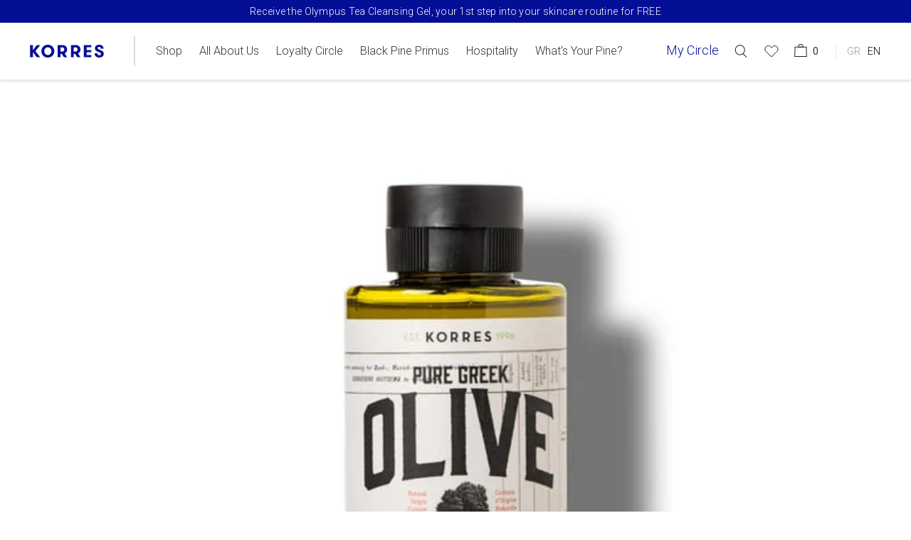

--- FILE ---
content_type: text/html; charset=utf-8
request_url: https://gr.korres.com/collections/greece-olive-tree-zounaki
body_size: 79760
content:



<script>
  function getCookie(cname) {
    let name = cname + "=";
    let decodedCookie = decodeURIComponent(document.cookie);
    let ca = decodedCookie.split(';');
    for(let i = 0; i <ca.length; i++) {
      let c = ca[i];
      while (c.charAt(0) == ' ') {
        c = c.substring(1);
      }
      if (c.indexOf(name) == 0) {
        return c.substring(name.length, c.length);
      }
    }
    return "";
  }
  // console.log(window.location.pathname,'pathname');
  var redirectFrom = document.referrer;
  if(redirectFrom.indexOf('instagram') == -1){
    var lang = getCookie('ly-lang-selected');
    var windowHost = window.location.host;
    if(windowHost != 'korresshop-greece.myshopify.com'){
      if(lang == 'el' || lang == ''){
        var pathname = window.location.pathname;
        if(pathname.indexOf('el') == -1){
          if (document.referrer && !document.referrer.includes("gr.korres.com")) {
            var referrerUrl = document.referrer.replace(/https?:\/\/(www\.)?/i, "").replace(/%2F/g, "").replace(/\/$/, "");
            var expires = new Date();
            expires.setMonth(expires.getMonth() + 1);


            document.cookie = "referrer=" + encodeURIComponent(referrerUrl) + "; expires=" + expires.toUTCString() + "; path=/";
            console.log('cookie ACTIVE');
            console.log("Referrer URL is set. Cookie 'referrer' set to the modified referrer URL.");
            //window.location.replace('/el');
            window.location.replace(window.location.origin + '/el' + pathname);
          } //else {
            //console.log("No referrer URL available or referrer URL contains 'gr.korres.com'.");
            //window.location.replace('/el');
            //window.location.replace(window.location.origin + pathname);
            //return;
          //}
        }
      }
    }
  }
</script>
<script>
    if (document.referrer && !document.referrer.includes("gr.korres.com")) {
    var referrerUrl = document.referrer.replace(/https?:\/\/(www\.)?/i, "").replace(/%2F/g, "").replace(/\/$/, "");
    var expires = new Date();
    expires.setMonth(expires.getMonth() + 1);

      document.cookie = "referrer=" + encodeURIComponent(referrerUrl) + "; expires=" + expires.toUTCString() + "; path=/";
    console.log("Referrer URL is set. Cookie 'referrer' set to the modified referrer URL.");
  console.log('cooki ACTIVE');
  } else {
    console.log("No referrer URL available or referrer URL contains 'gr.korres.com'.");

  }
</script>
<input type="hidden" value="">
<!doctype html>
<html
  lang="en">
  <head>
	<script src="//gr.korres.com/cdn/shop/files/pandectes-rules.js?v=8019686534864995897"></script>
	

    <meta name="google-site-verification" content="XV177PQ46QFiSmrPPUqYFkW6cciR--thSqonK_Cc0fE" />
    <title>Greece Olive Tree Zounaki</title>
    <meta charset="utf-8">
    <meta http-equiv="X-UA-Compatible" content="IE=edge,chrome=1">
    
    <meta name="description" content="">
    <link rel="canonical" href="https://gr.korres.com/collections/greece-olive-tree-zounaki">
    <meta name="viewport" content="width=device-width,initial-scale=1,shrink-to-fit=no">

    <!-- Hotjar Tracking Code for https://gr.korres.com/ -->
    <script>
      (function(h,o,t,j,a,r){
          h.hj=h.hj||function(){(h.hj.q=h.hj.q||[]).push(arguments)};
          h._hjSettings={hjid:3644571,hjsv:6};
          a=o.getElementsByTagName('head')[0];
          r=o.createElement('script');r.async=1;
          r.src=t+h._hjSettings.hjid+j+h._hjSettings.hjsv;
          r.name="Hotjar"; // Προσθήκη του χαρακτηριστικού name="test"
          a.appendChild(r);
      })(window,document,'https://static.hotjar.com/c/hotjar-','.js?sv=');
    </script>
    
    

    
      <link rel="shortcut icon" href="//gr.korres.com/cdn/shop/files/favicon_32x32.png?v=1659085905" type="image/png">
    
    

    <script src="https://accounts.google.com/gsi/client" async defer></script>
    
    <script src="https://ajax.googleapis.com/ajax/libs/jquery/3.6.4/jquery.min.js"></script>
    <!-- import google fonts -->

    <link rel="stylesheet" href="//gr.korres.com/cdn/shop/t/212/assets/fonts-roboto.css?v=63112468241258625101696323842" media="print" onload="this.media='all'">
    <noscript><link href="//gr.korres.com/cdn/shop/t/212/assets/fonts-roboto.css?v=63112468241258625101696323842" rel="stylesheet" type="text/css" media="all" /></noscript>
    
    <link rel="stylesheet" href="https://use.typekit.net/iyj1zrv.css">
    

    <!-- Google Fonts - Conditional Loading -->
    

    <style data-shopify>
       @font-face {
      font-family: "FavoritPro-Book";
      src: url("//gr.korres.com/cdn/shop/t/212/assets/FavoritPro-Book.woff2?v=33454187835529605591674467300") format("woff2"),
      	url("//gr.korres.com/cdn/shop/t/212/assets/FavoritPro-Book.woff?v=29092291749045675871674467268") format("woff");
      font-display: swap;
      font-weight: 300;
       }
       @font-face {
      font-family: "FavoritPro-Bold";
      src: url("//gr.korres.com/cdn/shop/t/212/assets/FavoritPro-Bold.woff2?v=143691241875751949391657792347") format("woff2"),
      	url("//gr.korres.com/cdn/shop/t/212/assets/FavoritPro-Bold.woff?v=86920732608148413351657792347") format("woff");
      font-display: swap;
      font-weight: 300;
       }
       @font-face {
      font-family: "FavoritPro-Light";
      src: url("//gr.korres.com/cdn/shop/t/212/assets/FavoritPro-Light.woff2?v=123141272964404008111657792354") format("woff2"),
      	url("//gr.korres.com/cdn/shop/t/212/assets/FavoritPro-Light.woff?v=15618320531074482131657792353") format("woff");
      font-display: swap;
      font-weight: 300;
       }
       @font-face {
      font-family: "FavoritPro-Regular";
      src: url("//gr.korres.com/cdn/shop/t/212/assets/FavoritPro-Regular.woff2?v=175438933522043219741657792360") format("woff2"),
      	url("//gr.korres.com/cdn/shop/t/212/assets/FavoritPro-Regular.woff?v=155838987865592560461657792359") format("woff");
      font-display: swap;
      font-weight: 300;
       }
       @font-face {
      font-family: "FavoritPro-Medium";
      src: url("//gr.korres.com/cdn/shop/t/212/assets/FavoritPro-Medium.woff2?v=62258828608621281801657792357") format("woff2"),
      	url("//gr.korres.com/cdn/shop/t/212/assets/FavoritPro-Medium.woff?v=22475685146309244181657792357") format("woff");
      font-display: swap;
      font-weight: 300;
       }

      @font-face {
        font-family: "Favorit Pro";
        src: url("//gr.korres.com/cdn/shop/t/212/assets/FavoritPro-Light.woff2?v=123141272964404008111657792354") format("woff2"),
            url("//gr.korres.com/cdn/shop/t/212/assets/FavoritPro-Light.woff?v=15618320531074482131657792353") format("woff");
        font-display: swap;
        font-weight: 200;
      }

      @font-face {
        font-family: "Favorit Pro";
        src: url("//gr.korres.com/cdn/shop/t/212/assets/FavoritPro-Light.woff2?v=123141272964404008111657792354") format("woff2"),
            url("//gr.korres.com/cdn/shop/t/212/assets/FavoritPro-Light.woff?v=15618320531074482131657792353") format("woff");
        font-display: swap;
        font-weight: 300;
      }

      @font-face {
        font-family: "Favorit Pro";
        src: url("//gr.korres.com/cdn/shop/t/212/assets/FavoritPro-Regular.woff2?v=175438933522043219741657792360") format("woff2"),
            url("//gr.korres.com/cdn/shop/t/212/assets/FavoritPro-Regular.woff?v=155838987865592560461657792359") format("woff");
        font-display: swap;
        font-weight: 400;
      }

      @font-face {
        font-family: "Favorit Pro";
        src: url("//gr.korres.com/cdn/shop/t/212/assets/FavoritPro-Medium.woff2?v=62258828608621281801657792357") format("woff2"),
            url("//gr.korres.com/cdn/shop/t/212/assets/FavoritPro-Medium.woff?v=22475685146309244181657792357") format("woff");
        font-display: swap;
        font-weight: 500;
      }

      @font-face {
        font-family: "Favorit Pro";
        src: url("//gr.korres.com/cdn/shop/t/212/assets/FavoritPro-Bold.woff2?v=143691241875751949391657792347") format("woff2"),
            url("//gr.korres.com/cdn/shop/t/212/assets/FavoritPro-Bold.woff?v=86920732608148413351657792347") format("woff");
        font-display: swap;
        font-weight: 700;
      }

      @font-face {
        font-family: "Favorit Pro Book";
        src: url("//gr.korres.com/cdn/shop/t/212/assets/FavoritPro-Book.woff2?v=33454187835529605591674467300") format("woff2"),
            url("//gr.korres.com/cdn/shop/t/212/assets/FavoritPro-Book.woff?v=29092291749045675871674467268") format("woff");
        font-display: swap;
      }
    </style>

    <style>
      @import url('https://fonts.cdnfonts.com/css/souvenir-greek-bt?styles=149357,149355,149356,149358');
      @import url('https://fonts.cdnfonts.com/css/souvenir?styles=97389,97392,97390,97391');
    </style>

    <span id="custid" style="display:none"></span><link
      rel="stylesheet"
      href="https://pro.fontawesome.com/releases/v5.10.0/css/all.css"
      integrity="sha384-AYmEC3Yw5cVb3ZcuHtOA93w35dYTsvhLPVnYs9eStHfGJvOvKxVfELGroGkvsg+p"
      crossorigin="anonymous"
    >
    <meta name="google-site-verification" content="EW3lVS3cQ9TduyN-KFd852sVJ1a5To6yZytnqr83owY">

    
    <script src="https://www.dwin1.com/19038.js" type="text/javascript" defer="defer"></script>

    <script>window.performance && window.performance.mark && window.performance.mark('shopify.content_for_header.start');</script><meta name="google-site-verification" content="9-rR92efb_Rk23FVIySuvGAM-BBmqYS4XCuXlKu9mf8">
<meta id="shopify-digital-wallet" name="shopify-digital-wallet" content="/51557859489/digital_wallets/dialog">
<link rel="alternate" type="application/atom+xml" title="Feed" href="/collections/greece-olive-tree-zounaki.atom" />
<link rel="alternate" hreflang="x-default" href="https://gr.korres.com/collections/greece-olive-tree-zounaki">
<link rel="alternate" hreflang="en-GR" href="https://gr.korres.com/collections/greece-olive-tree-zounaki">
<link rel="alternate" hreflang="el-GR" href="https://gr.korres.com/el/collections/greece-olive-tree-zounaki">
<link rel="alternate" type="application/json+oembed" href="https://gr.korres.com/collections/greece-olive-tree-zounaki.oembed">
<script async="async" src="/checkouts/internal/preloads.js?locale=en-GR"></script>
<script id="shopify-features" type="application/json">{"accessToken":"9eae7c8102b41003e89ac5b0e23f4843","betas":["rich-media-storefront-analytics"],"domain":"gr.korres.com","predictiveSearch":true,"shopId":51557859489,"locale":"en"}</script>
<script>var Shopify = Shopify || {};
Shopify.shop = "korresshop-greece.myshopify.com";
Shopify.locale = "en";
Shopify.currency = {"active":"EUR","rate":"1.0"};
Shopify.country = "GR";
Shopify.theme = {"name":"Korres-live\/live-beta - Everypay Integration","id":130680094881,"schema_name":"Themekit template theme","schema_version":"1.0.0","theme_store_id":null,"role":"main"};
Shopify.theme.handle = "null";
Shopify.theme.style = {"id":null,"handle":null};
Shopify.cdnHost = "gr.korres.com/cdn";
Shopify.routes = Shopify.routes || {};
Shopify.routes.root = "/";</script>
<script type="module">!function(o){(o.Shopify=o.Shopify||{}).modules=!0}(window);</script>
<script>!function(o){function n(){var o=[];function n(){o.push(Array.prototype.slice.apply(arguments))}return n.q=o,n}var t=o.Shopify=o.Shopify||{};t.loadFeatures=n(),t.autoloadFeatures=n()}(window);</script>
<script id="shop-js-analytics" type="application/json">{"pageType":"collection"}</script>
<script defer="defer" async type="module" src="//gr.korres.com/cdn/shopifycloud/shop-js/modules/v2/client.init-shop-cart-sync_C5BV16lS.en.esm.js"></script>
<script defer="defer" async type="module" src="//gr.korres.com/cdn/shopifycloud/shop-js/modules/v2/chunk.common_CygWptCX.esm.js"></script>
<script type="module">
  await import("//gr.korres.com/cdn/shopifycloud/shop-js/modules/v2/client.init-shop-cart-sync_C5BV16lS.en.esm.js");
await import("//gr.korres.com/cdn/shopifycloud/shop-js/modules/v2/chunk.common_CygWptCX.esm.js");

  window.Shopify.SignInWithShop?.initShopCartSync?.({"fedCMEnabled":true,"windoidEnabled":true});

</script>
<script>(function() {
  var isLoaded = false;
  function asyncLoad() {
    if (isLoaded) return;
    isLoaded = true;
    var urls = ["https:\/\/admin.korresfamily.com\/models\/shopify_script.js?shop=korresshop-greece.myshopify.com"];
    for (var i = 0; i < urls.length; i++) {
      var s = document.createElement('script');
      s.type = 'text/javascript';
      s.async = true;
      s.src = urls[i];
      var x = document.getElementsByTagName('script')[0];
      x.parentNode.insertBefore(s, x);
    }
  };
  if(window.attachEvent) {
    window.attachEvent('onload', asyncLoad);
  } else {
    window.addEventListener('load', asyncLoad, false);
  }
})();</script>
<script id="__st">var __st={"a":51557859489,"offset":7200,"reqid":"21cec2cc-6f34-4cba-b98b-13be7ba8f806-1768738864","pageurl":"gr.korres.com\/collections\/greece-olive-tree-zounaki","u":"abca3458dc85","p":"collection","rtyp":"collection","rid":283803975841};</script>
<script>window.ShopifyPaypalV4VisibilityTracking = true;</script>
<script id="form-persister">!function(){'use strict';const t='contact',e='new_comment',n=[[t,t],['blogs',e],['comments',e],[t,'customer']],o='password',r='form_key',c=['recaptcha-v3-token','g-recaptcha-response','h-captcha-response',o],s=()=>{try{return window.sessionStorage}catch{return}},i='__shopify_v',u=t=>t.elements[r],a=function(){const t=[...n].map((([t,e])=>`form[action*='/${t}']:not([data-nocaptcha='true']) input[name='form_type'][value='${e}']`)).join(',');var e;return e=t,()=>e?[...document.querySelectorAll(e)].map((t=>t.form)):[]}();function m(t){const e=u(t);a().includes(t)&&(!e||!e.value)&&function(t){try{if(!s())return;!function(t){const e=s();if(!e)return;const n=u(t);if(!n)return;const o=n.value;o&&e.removeItem(o)}(t);const e=Array.from(Array(32),(()=>Math.random().toString(36)[2])).join('');!function(t,e){u(t)||t.append(Object.assign(document.createElement('input'),{type:'hidden',name:r})),t.elements[r].value=e}(t,e),function(t,e){const n=s();if(!n)return;const r=[...t.querySelectorAll(`input[type='${o}']`)].map((({name:t})=>t)),u=[...c,...r],a={};for(const[o,c]of new FormData(t).entries())u.includes(o)||(a[o]=c);n.setItem(e,JSON.stringify({[i]:1,action:t.action,data:a}))}(t,e)}catch(e){console.error('failed to persist form',e)}}(t)}const f=t=>{if('true'===t.dataset.persistBound)return;const e=function(t,e){const n=function(t){return'function'==typeof t.submit?t.submit:HTMLFormElement.prototype.submit}(t).bind(t);return function(){let t;return()=>{t||(t=!0,(()=>{try{e(),n()}catch(t){(t=>{console.error('form submit failed',t)})(t)}})(),setTimeout((()=>t=!1),250))}}()}(t,(()=>{m(t)}));!function(t,e){if('function'==typeof t.submit&&'function'==typeof e)try{t.submit=e}catch{}}(t,e),t.addEventListener('submit',(t=>{t.preventDefault(),e()})),t.dataset.persistBound='true'};!function(){function t(t){const e=(t=>{const e=t.target;return e instanceof HTMLFormElement?e:e&&e.form})(t);e&&m(e)}document.addEventListener('submit',t),document.addEventListener('DOMContentLoaded',(()=>{const e=a();for(const t of e)f(t);var n;n=document.body,new window.MutationObserver((t=>{for(const e of t)if('childList'===e.type&&e.addedNodes.length)for(const t of e.addedNodes)1===t.nodeType&&'FORM'===t.tagName&&a().includes(t)&&f(t)})).observe(n,{childList:!0,subtree:!0,attributes:!1}),document.removeEventListener('submit',t)}))}()}();</script>
<script integrity="sha256-4kQ18oKyAcykRKYeNunJcIwy7WH5gtpwJnB7kiuLZ1E=" data-source-attribution="shopify.loadfeatures" defer="defer" src="//gr.korres.com/cdn/shopifycloud/storefront/assets/storefront/load_feature-a0a9edcb.js" crossorigin="anonymous"></script>
<script data-source-attribution="shopify.dynamic_checkout.dynamic.init">var Shopify=Shopify||{};Shopify.PaymentButton=Shopify.PaymentButton||{isStorefrontPortableWallets:!0,init:function(){window.Shopify.PaymentButton.init=function(){};var t=document.createElement("script");t.src="https://gr.korres.com/cdn/shopifycloud/portable-wallets/latest/portable-wallets.en.js",t.type="module",document.head.appendChild(t)}};
</script>
<script data-source-attribution="shopify.dynamic_checkout.buyer_consent">
  function portableWalletsHideBuyerConsent(e){var t=document.getElementById("shopify-buyer-consent"),n=document.getElementById("shopify-subscription-policy-button");t&&n&&(t.classList.add("hidden"),t.setAttribute("aria-hidden","true"),n.removeEventListener("click",e))}function portableWalletsShowBuyerConsent(e){var t=document.getElementById("shopify-buyer-consent"),n=document.getElementById("shopify-subscription-policy-button");t&&n&&(t.classList.remove("hidden"),t.removeAttribute("aria-hidden"),n.addEventListener("click",e))}window.Shopify?.PaymentButton&&(window.Shopify.PaymentButton.hideBuyerConsent=portableWalletsHideBuyerConsent,window.Shopify.PaymentButton.showBuyerConsent=portableWalletsShowBuyerConsent);
</script>
<script data-source-attribution="shopify.dynamic_checkout.cart.bootstrap">document.addEventListener("DOMContentLoaded",(function(){function t(){return document.querySelector("shopify-accelerated-checkout-cart, shopify-accelerated-checkout")}if(t())Shopify.PaymentButton.init();else{new MutationObserver((function(e,n){t()&&(Shopify.PaymentButton.init(),n.disconnect())})).observe(document.body,{childList:!0,subtree:!0})}}));
</script>

<script>window.performance && window.performance.mark && window.performance.mark('shopify.content_for_header.end');</script>
    <link href="//gr.korres.com/cdn/shop/t/212/assets/new-custom.css?v=126811183152689887641728035074" rel="stylesheet" type="text/css" media="all" />
    <link href="//gr.korres.com/cdn/shop/t/212/assets/index.scss.css?v=114642838131862507081768482241" rel="stylesheet" type="text/css" media="all" />
    <link href="//gr.korres.com/cdn/shop/t/212/assets/custom-new.css?v=118742170215380740761744027094" rel="stylesheet" type="text/css" media="all" />
    <link href="//gr.korres.com/cdn/shop/t/212/assets/custom-bt.css?v=75838439635626230731760625675" rel="stylesheet" type="text/css" media="all" />
    <link href="//gr.korres.com/cdn/shop/t/212/assets/custom-arf.css?v=63170132999687501771728032797" rel="stylesheet" type="text/css" media="all" />
    <link href="//gr.korres.com/cdn/shop/t/212/assets/rf-inline-custom.css?v=13622756735382558561753190217" rel="stylesheet" type="text/css" media="all" />
    <link href="//gr.korres.com/cdn/shop/t/212/assets/bss-custom.css?v=166943970187448219291722426424" rel="stylesheet" type="text/css" media="all" />
    <!-- Lazy Loading -->
    <script src="//gr.korres.com/cdn/shop/t/212/assets/lozad.min.js?v=34189086745197559801657792391" type="text/javascript"></script>
    <link href="//gr.korres.com/cdn/shop/t/212/assets/slick.css?v=99639561323254153231707923321" rel="stylesheet" type="text/css" media="all" />
    <link href="//gr.korres.com/cdn/shop/t/212/assets/bootstrap.css?v=151781649694409514881707983183" rel="stylesheet" type="text/css" media="all" />

    
    

    <link rel="preconnect" href="https://fonts.googleapis.com">
    <link rel="preconnect" href="https://fonts.gstatic.com" crossorigin>
    <link href="https://fonts.googleapis.com/css2?family=Roboto:wght@100;300;400;500;700&display=swap" rel="stylesheet">
    <script type="text/javascript">
      Window.storeUrl = 'korresshop-greece.myshopify.com';
    </script>
    <script>
      var root_url = "\/" !=
      '/' ? "\/" : '';
    </script>

    


      
    
    <script>
      // (function (h, o, t, j, a, r) {
      //   h.hj = h.hj || function () {
      //     (h.hj.q = h.hj.q || []).push(arguments)
      //   };
      //   h._hjSettings = {hjid: 1997974, hjsv: 6};
      //   a = o.getElementsByTagName('head')[0];
      //   r = o.createElement('script');
      //   r.async = 1;
      //   r.src = t + h._hjSettings.hjid + j + h._hjSettings.hjsv;
      //   a.appendChild(r);
      // })(window, document, 'https://static.hotjar.com/c/hotjar-', '.js?sv=');
    </script>

    <script src="https://cdn.jsdelivr.net/npm/js-cookie@rc/dist/js.cookie.min.js" defer="defer"></script>
    


    <script>
      var pharmacy_id = '';
    </script>
    
    <script>
      let customerEmail = '';
      
    </script>
    <!-- Global site tag (gtag.js) - Google Ads: 982545124 -->
 

    <!-- Popup dialog -->
    <div class="cart-popup" id="popupDialog">
      <div class="popup-content-wrapper">
        
          <div class="cart-popup-title">Update</div>
        
        
          <p>
            It's been a while since you updated your shopping bag and some items are not available. Your shopping bag
            has been emptied.
          </p>
        
        <button id="closePopupButton">
          
            <span class="closebutton">Understand</span>
          
          
        </button>
      </div>
    </div>
    <script>
      $(document).ready(function() {
        /* minicart section jquery */
        var todayDate = new Date();
          var year = todayDate.getFullYear();
          var month = todayDate.getMonth() + 1;
          var tdate = todayDate.getDate();
          var toDate = year+'-'+month+'-'+tdate;
        jQuery.getJSON('/cart.js', function(cart) {

          if(cart.item_count > 0){
            var cartItem = cart.items;
            var cartTotal = cart.items_subtotal_price;
            cartTotal = cartTotal / 100;
            cartItem.forEach((item) => {
                var product_id = item.id
                var properties = item.properties;
                if(properties.blackfriday != undefined){
                  var productId = item.product_id;
                  $.ajax({
                    type: 'GET',
                    url:'https://api.korresfamily.com/api/v1/MarketplaceItem/GetAllActive',
                    dataType: 'json',
                    success: function(data){
                      console.log(data,'data');
                        $.ajax({
                          type: "POST",
                          url: "https://api.korresfamily.com/api/v1/Log/InsertJsonObject",
                          async: true,
                          dataType: 'json',
                          data: JSON.stringify(data),
                          success: function(result) {
                            console.log(result, "Insert");
                        },
                          error: function(error) {
                            console.log(error, "Insert");
                        }
                      });
                      data.sort(function(a, b){
                          var a1= a.basketvaluefrom, b1= b.basketvaluefrom;
                          if(a1== b1) return 0;
                          return a1> b1? 1: -1;
                      });
                       var index = data.findIndex(e => parseInt(e.update_product_id) === productId);
                      console.log(index);
                       if (index === -1) {
                    //     $('body').addClass('popup-open');
                  //       $('#popupDialog').show();
                          return false;
                       }
                    }
                  });
                }else{
                   $.ajax({
                    type: 'GET',
                    url:'https://api.korresfamily.com/api/v1/MarketplaceItem/GetproductPricelist?productid='+product_id+'&pharmecyid='+pharmacy_id+'&email='+customerEmail,
                    dataType: 'json',
                    success: function(data){
                      console.log(data);
                        $.ajax({
                          type: "POST",
                          url: "https://api.korresfamily.com/api/v1/Log/InsertJsonObject",
                          async: true,
                          dataType: 'json',
                          data: JSON.stringify(data),
                          success: function(result) {
                            console.log(result, "Insert");
                        },
                          error: function(error) {
                            console.log(error, "Insert");
                        }
                      });
                      var price = data.data.price * 100;
                      price = Math.round(price);
                      console.log("priceorg", data.data.price * 100);
                      console.log("cart price",price)
                      if(item.final_price != price){
                  //      $('body').addClass('popup-open');
                    //     $('#popupDialog').show();
                        return false;
                      }
                    }
                   });
                }
            })
          }
        });
      /* cart section jquery */

         $('#closePopupButton').click(function() {
           $('body').removeClass('popup-open');
           $.ajax({
             type: "POST",
             dataType: 'json',
             url: '/cart/clear.js',
             success: function() {
               location.reload();
               console.log('cart is empty');
             }
           });
           $('#popupDialog').hide();
         });
      });
    </script>

    <script>
        setTimeout(function() {
        !function (w, d, t) {
          w.TiktokAnalyticsObject = t;
          var ttq = w[t] = w[t] || [];
          ttq.methods = ["page", "track", "identify", "instances", "debug", "on", "off", "once", "ready", "alias", "group", "enableCookie", "disableCookie"];
          ttq.setAndDefer = function (t, e) {
            t[e] = function () {
              t.push([e].concat(Array.prototype.slice.call(arguments, 0)))
            }
          };
          for (var i = 0; i < ttq.methods.length; i++)
            ttq.setAndDefer(ttq, ttq.methods[i]);
          ttq.instance = function (t) {
            for (var e = ttq._i[t] || [], n = 0; n < ttq.methods.length; n++)
              ttq.setAndDefer(e, ttq.methods[n]);
            return e
          };
          ttq.load = function (e, n) {
            var i = "https://analytics.tiktok.com/i18n/pixel/events.js";
            ttq._i = ttq._i || {}, ttq._i[e] = [], ttq._i[e]._u = i, ttq._t = ttq._t || {}, ttq._t[e] = +new Date, ttq._o = ttq._o || {}, ttq._o[e] = n || {};
            n = document.createElement("script");
            n.type = "text/javascript", n.async = !0, n.src = i + "?sdkid=" + e + "&lib=" + t;
            e = document.getElementsByTagName("script")[0];
            e.parentNode.insertBefore(n, e)
          };



          ttq.load('CH9500JC77U3VDB5P0N0');

           
       // Button click event handlers
          var addToCartButtons = document.getElementsByClassName("add-to-cart");
          for (var i = 0; i < addToCartButtons.length; i++) {
            addToCartButtons[i].addEventListener("click", function() {

              var productContainer = this.closest(".product-item");
              var priceElement = productContainer.getElementsByClassName("price")[0];

              var priceValue = parseFloat(priceElement.innerText.replace('€', '').replace(',', '.'));

               var productId = productContainer.getAttribute("data-productId");

              var productName = productContainer.getAttribute("data-productName");

              ttq.track('AddToCart', {
                'value': priceValue,
                'content_id': productId,
                 'Quantity': '1',
                'content_name': productName,
                'currency': 'EUR',
              });
              });
          }
          


        }(window, document, 'ttq');

            }, 4000); // 3 seconds delay
    </script>

    
    
      
        <script>
document.addEventListener('DOMContentLoaded', function() {
  const cookies = document.cookie.split("; ");
  var cookieRef;
  let cookieValue = null;
  let emaildata = null;
  let cookieReferrer = null;

 for (let i = 0; i < cookies.length; i++) {
  const cookie = cookies[i].split("=");
  if (cookie[0] === "CustomerE") {
    cookieValue = cookie[1];
    break;
  }
if (cookie[0] === "referrer") {
    cookieRef = cookie[1];
    break;
  }
}

  if(cookieRef){
cookieReferrer = cookieRef
   }
const urll = 'https://api.korresfamily.com/api/v1/MarketplaceItem/GetDomainMessage';

if (cookieValue !== null && cookieValue.trim() !== '')  {
  emaildata = cookieValue;

} else {
  emaildata = cookieRef;

}

const apiUrl = `${urll}?email=&referral_url=${cookieReferrer}`;
console.log(apiUrl);
const xhr = new XMLHttpRequest();
xhr.open('GET', apiUrl, true);

xhr.onload = function () {
  if (xhr.status === 200) {
    const response = JSON.parse(xhr.responseText);
    handleResponseData(response); // Call a function to handle the response data
    console.log(response);
  } else {
    console.log('Request failed. Status:', xhr.status);
  }
};

xhr.onerror = function () {
  console.log('An error occurred while making the request.');
};

xhr.send();


  function handleResponseData(response) {
      const data = response.data;
      if (response && response.data) {
  data.forEach(item => {
    const key = Object.keys(item)[0]; // Get the key (e.g., "ACCOUNT_VERIFIED_TEXT3")
    const notification_en = item[key].notification_en; // Get the "notification_en" value

    const divId = key; // Set the div ID based on the key
    const divElement = document.getElementById(divId); // Get the div element by ID

    if (divElement) {
      const tempElement = document.createElement('div'); // Create a temporary div element
      tempElement.innerHTML = notification_en; // Set the inner HTML of the temporary div
      if (tempElement.firstChild.tagName === 'P') {
        tempElement.innerHTML = tempElement.firstChild.innerHTML;
      }

      // Replace the placeholder with an actual <span> element
      tempElement.innerHTML = tempElement.innerHTML.replace('&lt;span id="userEmail"&gt;&lt;/span&gt;', '<span id="userEmail"></span>');

      divElement.innerHTML = tempElement.innerHTML; // Set the inner HTML of the div to the modified content
    }
  });
      }

let url = null;

if (Array.isArray(data)) {
  const imagesObject = data.find(obj => obj.IMAGES);
  if (imagesObject) {
    url = imagesObject.IMAGES.cdnurl_image_app || imagesObject.IMAGES.cdnurl_image_web || imagesObject.IMAGES.cdnurl_image_web_mob;
  }
}
var imgElement = document.querySelector('.apiimage');
 if (imgElement) {
    imgElement.src = url;
 }
  }
});
        </script>
      
    
  <!-- BEGIN app block: shopify://apps/pandectes-gdpr/blocks/banner/58c0baa2-6cc1-480c-9ea6-38d6d559556a -->
  
    
      <!-- TCF is active, scripts are loaded above -->
      
        <script>
          if (!window.PandectesRulesSettings) {
            window.PandectesRulesSettings = {"store":{"id":51557859489,"adminMode":false,"headless":false,"storefrontRootDomain":"","checkoutRootDomain":"","storefrontAccessToken":""},"banner":{"revokableTrigger":false,"cookiesBlockedByDefault":"-1","hybridStrict":true,"isActive":true},"geolocation":{"brOnly":false,"caOnly":false,"chOnly":false,"euOnly":false,"jpOnly":false,"thOnly":false,"zaOnly":false,"canadaOnly":false,"canadaLaw25":false,"canadaPipeda":false,"globalVisibility":true},"blocker":{"isActive":true,"googleConsentMode":{"isActive":true,"id":"","analyticsId":"","adwordsId":"AW-982545124","adStorageCategory":4,"analyticsStorageCategory":2,"functionalityStorageCategory":1,"personalizationStorageCategory":1,"securityStorageCategory":0,"customEvent":false,"redactData":false,"urlPassthrough":false,"dataLayerProperty":"dataLayer","waitForUpdate":0,"useNativeChannel":false,"debugMode":false},"facebookPixel":{"isActive":false,"id":"","ldu":false},"microsoft":{"isActive":false,"uetTags":""},"clarity":{"isActive":false,"id":""},"rakuten":{"isActive":false,"cmp":false,"ccpa":false},"gpcIsActive":true,"klaviyoIsActive":false,"defaultBlocked":7,"patterns":{"whiteList":[],"blackList":{"1":[],"2":[],"4":["analytics.tiktok.com/i18n/pixel","bat.bing.com","connect.facebook.net"],"8":[]},"iframesWhiteList":[],"iframesBlackList":{"1":[],"2":[],"4":[],"8":[]},"beaconsWhiteList":[],"beaconsBlackList":{"1":[],"2":[],"4":[],"8":[]}}}};
            const rulesScript = document.createElement('script');
            window.PandectesRulesSettings.auto = true;
            rulesScript.src = "https://cdn.shopify.com/extensions/019bd005-1071-7566-a990-dd9df4dd4365/gdpr-228/assets/pandectes-rules.js";
            const firstChild = document.head.firstChild;
            document.head.insertBefore(rulesScript, firstChild);
          }
        </script>
      
      <script>
        
          window.PandectesSettings = {"store":{"id":51557859489,"plan":"premium","theme":"Korres-live/live-beta - Everypay Integration","primaryLocale":"en","adminMode":false,"headless":false,"storefrontRootDomain":"","checkoutRootDomain":"","storefrontAccessToken":""},"tsPublished":1764072427,"declaration":{"showPurpose":false,"showProvider":false,"declIntroText":"We use cookies to optimize website functionality, analyze the performance, and provide personalized experience to you. Some cookies are essential to make the website operate and function correctly. Those cookies cannot be disabled. In this window you can manage your preference of cookies.","showDateGenerated":true},"language":{"unpublished":[],"languageMode":"Multilingual","fallbackLanguage":"en","languageDetection":"url","languagesSupported":["el"]},"texts":{"managed":{"headerText":{"el":"Σεβόμαστε το απόρρητό σας","en":"We respect your privacy"},"consentText":{"el":"Αυτός ο ιστότοπος χρησιμοποιεί cookies για να να εξασφαλίσει την σωστή λειτουργία και για να σας προσφέρει την καλύτερη δυνατή εμπειρία.","en":"This site uses cookies in order to operate correctly and to offer the best possible experience."},"linkText":{"el":"Μάθε περισσότερα","en":"Learn more"},"imprintText":{"el":"Αποτύπωμα","en":"Imprint"},"googleLinkText":{"el":"Όροι απορρήτου της Google","en":"Google's Privacy Terms"},"allowButtonText":{"el":"Αποδοχή","en":"Accept"},"denyButtonText":{"el":"Απόρριψη","en":"Decline"},"dismissButtonText":{"el":"Εντάξει","en":"Ok"},"leaveSiteButtonText":{"el":"Αφήστε αυτόν τον ιστότοπο","en":"Leave this site"},"preferencesButtonText":{"el":"Ρυθμίσεις","en":"Preferences"},"cookiePolicyText":{"el":"Πολιτική cookies","en":"Cookie policy"},"preferencesPopupTitleText":{"el":"Διαχειριστείτε τις προτιμήσεις συγκατάθεσης","en":"Manage consent preferences"},"preferencesPopupIntroText":{"el":"Χρησιμοποιούμε cookies για τη βελτιστοποίηση της λειτουργικότητας του ιστότοπου, την ανάλυση της απόδοσης και την παροχή εξατομικευμένης εμπειρίας σε εσάς. Ορισμένα cookie είναι απαραίτητα για τη σωστή λειτουργία και λειτουργία του ιστότοπου. Αυτά τα cookie δεν μπορούν να απενεργοποιηθούν. Σε αυτό το παράθυρο μπορείτε να διαχειριστείτε τις προτιμήσεις σας για cookie.","en":"We use cookies to optimize website functionality, analyze the performance, and provide personalized experience to you. Some cookies are essential to make the website operate and function correctly. Those cookies cannot be disabled. In this window you can manage your preference of cookies."},"preferencesPopupSaveButtonText":{"el":"Αποθήκευση προτιμήσεων","en":"Save preferences"},"preferencesPopupCloseButtonText":{"el":"Κλείσιμο","en":"Close"},"preferencesPopupAcceptAllButtonText":{"el":"Αποδοχή όλων","en":"Accept all"},"preferencesPopupRejectAllButtonText":{"el":"Απόρριψη όλων","en":"Reject all"},"cookiesDetailsText":{"el":"Λεπτομέρειες cookie","en":"Cookies details"},"preferencesPopupAlwaysAllowedText":{"el":"πάντα επιτρέπεται","en":"Always allowed"},"accessSectionParagraphText":{"el":"Έχετε το δικαίωμα να έχετε πρόσβαση στα δεδομένα σας ανά πάσα στιγμή.","en":"You have the right to request access to your data at any time."},"accessSectionTitleText":{"el":"Φορητότητα δεδομένων","en":"Data portability"},"accessSectionAccountInfoActionText":{"el":"Προσωπικά δεδομένα","en":"Personal data"},"accessSectionDownloadReportActionText":{"el":"Κατέβασέ τα όλα","en":"Request export"},"accessSectionGDPRRequestsActionText":{"el":"Αιτήματα υποκειμένου δεδομένων","en":"Data subject requests"},"accessSectionOrdersRecordsActionText":{"el":"Παραγγελίες","en":"Orders"},"rectificationSectionParagraphText":{"el":"Έχετε το δικαίωμα να ζητήσετε την ενημέρωση των δεδομένων σας όποτε το κρίνετε κατάλληλο.","en":"You have the right to request your data to be updated whenever you think it is appropriate."},"rectificationSectionTitleText":{"el":"Διόρθωση δεδομένων","en":"Data Rectification"},"rectificationCommentPlaceholder":{"el":"Περιγράψτε τι θέλετε να ενημερώνετε","en":"Describe what you want to be updated"},"rectificationCommentValidationError":{"el":"Απαιτείται σχόλιο","en":"Comment is required"},"rectificationSectionEditAccountActionText":{"el":"Ζητήστε ενημέρωση","en":"Request an update"},"erasureSectionTitleText":{"el":"Δικαίωμα να ξεχαστείς","en":"Right to be forgotten"},"erasureSectionParagraphText":{"el":"Έχετε το δικαίωμα να ζητήσετε τη διαγραφή όλων των δεδομένων σας. Μετά από αυτό, δεν θα έχετε πλέον πρόσβαση στον λογαριασμό σας.","en":"You have the right to ask all your data to be erased. After that, you will no longer be able to access your account."},"erasureSectionRequestDeletionActionText":{"el":"Ζητήστε διαγραφή προσωπικών δεδομένων","en":"Request personal data deletion"},"consentDate":{"el":"Ημερομηνία συναίνεσης","en":"Consent date"},"consentId":{"el":"Αναγνωριστικό συναίνεσης","en":"Consent ID"},"consentSectionChangeConsentActionText":{"el":"Αλλαγή προτίμησης συναίνεσης","en":"Change consent preference"},"consentSectionConsentedText":{"el":"Συμφωνήσατε με την πολιτική cookie αυτού του ιστότοπου στο","en":"You consented to the cookies policy of this website on"},"consentSectionNoConsentText":{"el":"Δεν έχετε συναινέσει στην πολιτική cookie αυτού του ιστότοπου.","en":"You have not consented to the cookies policy of this website."},"consentSectionTitleText":{"el":"Η συγκατάθεσή σας για τα cookie","en":"Your cookie consent"},"consentStatus":{"el":"Προτίμηση συναίνεσης","en":"Consent preference"},"confirmationFailureMessage":{"el":"Το αίτημά σας δεν επαληθεύτηκε. Δοκιμάστε ξανά και εάν το πρόβλημα παραμένει, επικοινωνήστε με τον ιδιοκτήτη του καταστήματος για βοήθεια","en":"Your request was not verified. Please try again and if problem persists, contact store owner for assistance"},"confirmationFailureTitle":{"el":"Παρουσιάστηκε πρόβλημα","en":"A problem occurred"},"confirmationSuccessMessage":{"el":"Σύντομα θα επικοινωνήσουμε μαζί σας ως προς το αίτημά σας.","en":"We will soon get back to you as to your request."},"confirmationSuccessTitle":{"el":"Το αίτημά σας έχει επαληθευτεί","en":"Your request is verified"},"guestsSupportEmailFailureMessage":{"el":"Το αίτημά σας δεν υποβλήθηκε. Δοκιμάστε ξανά και εάν το πρόβλημα παραμένει, επικοινωνήστε με τον ιδιοκτήτη του καταστήματος για βοήθεια.","en":"Your request was not submitted. Please try again and if problem persists, contact store owner for assistance."},"guestsSupportEmailFailureTitle":{"el":"Παρουσιάστηκε πρόβλημα","en":"A problem occurred"},"guestsSupportEmailPlaceholder":{"el":"Διεύθυνση ηλεκτρονικού ταχυδρομείου","en":"E-mail address"},"guestsSupportEmailSuccessMessage":{"el":"Εάν είστε εγγεγραμμένος ως πελάτης αυτού του καταστήματος, σύντομα θα λάβετε ένα μήνυμα ηλεκτρονικού ταχυδρομείου με οδηγίες για το πώς να προχωρήσετε.","en":"If you are registered as a customer of this store, you will soon receive an email with instructions on how to proceed."},"guestsSupportEmailSuccessTitle":{"el":"Σας ευχαριστώ για το αίτημά σας","en":"Thank you for your request"},"guestsSupportEmailValidationError":{"el":"Το email δεν είναι έγκυρο","en":"Email is not valid"},"guestsSupportInfoText":{"el":"Συνδεθείτε με τον λογαριασμό πελάτη σας για να προχωρήσετε περαιτέρω.","en":"Please login with your customer account to further proceed."},"submitButton":{"el":"υποβάλλουν","en":"Submit"},"submittingButton":{"el":"Υποβολή ...","en":"Submitting..."},"cancelButton":{"el":"Ακύρωση","en":"Cancel"},"declIntroText":{"el":"Χρησιμοποιούμε cookies για να βελτιστοποιήσουμε τη λειτουργικότητα του ιστότοπου, να αναλύσουμε την απόδοση και να σας παρέχουμε εξατομικευμένη εμπειρία. Ορισμένα cookies είναι απαραίτητα για τη σωστή λειτουργία και λειτουργία του ιστότοπου. Αυτά τα cookies δεν μπορούν να απενεργοποιηθούν. Σε αυτό το παράθυρο μπορείτε να διαχειριστείτε τις προτιμήσεις σας για τα cookies.","en":"We use cookies to optimize website functionality, analyze the performance, and provide personalized experience to you. Some cookies are essential to make the website operate and function correctly. Those cookies cannot be disabled. In this window you can manage your preference of cookies."},"declName":{"el":"Ονομα","en":"Name"},"declPurpose":{"el":"Σκοπός","en":"Purpose"},"declType":{"el":"Τύπος","en":"Type"},"declRetention":{"el":"Διάρκεια","en":"Retention"},"declProvider":{"el":"Προμηθευτής","en":"Provider"},"declFirstParty":{"el":"First-party","en":"First-party"},"declThirdParty":{"el":"Cookie τρίτων","en":"Third-party"},"declSeconds":{"el":"δευτερόλεπτα","en":"seconds"},"declMinutes":{"el":"λεπτά","en":"minutes"},"declHours":{"el":"ώρες","en":"hours"},"declDays":{"el":"ημέρες","en":"days"},"declWeeks":{"el":"εβδομάδα(ες)","en":"week(s)"},"declMonths":{"el":"μήνες","en":"months"},"declYears":{"el":"χρόνια","en":"years"},"declSession":{"el":"Συνεδρία","en":"Session"},"declDomain":{"el":"Τομέας","en":"Domain"},"declPath":{"el":"Μονοπάτι","en":"Path"}},"categories":{"strictlyNecessaryCookiesTitleText":{"el":"Απολύτως απαραίτητα cookies","en":"Strictly necessary cookies"},"strictlyNecessaryCookiesDescriptionText":{"el":"Αυτά τα cookies είναι απαραίτητα για να σας επιτρέψουν να μετακινηθείτε στον ιστότοπο και να χρησιμοποιήσετε τις δυνατότητές του, όπως η πρόσβαση σε ασφαλείς περιοχές του ιστότοπου. Ο ιστότοπος δεν μπορεί να λειτουργήσει σωστά χωρίς αυτά τα cookie.","en":"These cookies are essential in order to enable you to move around the website and use its features, such as accessing secure areas of the website. The website cannot function properly without these cookies."},"functionalityCookiesTitleText":{"el":"Λειτουργικά cookies","en":"Functional cookies"},"functionalityCookiesDescriptionText":{"el":"Αυτά τα cookies επιτρέπουν στον ιστότοπο να παρέχει βελτιωμένη λειτουργικότητα και εξατομίκευση. Μπορεί να ορίζονται από εμάς ή από τρίτους παρόχους των οποίων τις υπηρεσίες έχουμε προσθέσει στις σελίδες μας. Εάν δεν επιτρέπετε αυτά τα cookie, τότε ορισμένες ή όλες αυτές οι υπηρεσίες ενδέχεται να μην λειτουργούν σωστά.","en":"These cookies enable the site to provide enhanced functionality and personalisation. They may be set by us or by third party providers whose services we have added to our pages. If you do not allow these cookies then some or all of these services may not function properly."},"performanceCookiesTitleText":{"el":"Cookies απόδοσης","en":"Performance cookies"},"performanceCookiesDescriptionText":{"el":"Αυτά τα cookies μας επιτρέπουν να παρακολουθούμε και να βελτιώνουμε την απόδοση του ιστότοπού μας. Για παράδειγμα, μας επιτρέπουν να μετράμε επισκέψεις, να εντοπίζουμε πηγές επισκεψιμότητας και να βλέπουμε ποια μέρη του ιστότοπου είναι πιο δημοφιλή.","en":"These cookies enable us to monitor and improve the performance of our website. For example, they allow us to count visits, identify traffic sources and see which parts of the site are most popular."},"targetingCookiesTitleText":{"el":"Στόχευση cookie","en":"Targeting cookies"},"targetingCookiesDescriptionText":{"el":"Αυτά τα cookies ενδέχεται να οριστούν μέσω του ιστότοπού μας από τους διαφημιστικούς συνεργάτες μας. Μπορεί να χρησιμοποιηθούν από αυτές τις εταιρείες για να δημιουργήσουν ένα προφίλ με τα ενδιαφέροντά σας και να σας δείξουν σχετικές διαφημίσεις σε άλλους ιστότοπους. Δεν αποθηκεύουν απευθείας προσωπικές πληροφορίες, αλλά βασίζονται στον μοναδικό προσδιορισμό του προγράμματος περιήγησης και της συσκευής σας στο Διαδίκτυο. Εάν δεν επιτρέψετε αυτά τα cookie, θα αντιμετωπίσετε λιγότερο στοχευμένες διαφημίσεις.","en":"These cookies may be set through our site by our advertising partners. They may be used by those companies to build a profile of your interests and show you relevant adverts on other sites.    They do not store directly personal information, but are based on uniquely identifying your browser and internet device. If you do not allow these cookies, you will experience less targeted advertising."},"unclassifiedCookiesTitleText":{"el":"Μη ταξινομημένα cookies","en":"Unclassified cookies"},"unclassifiedCookiesDescriptionText":{"el":"Τα μη ταξινομημένα cookies είναι cookies που είμαστε στη διαδικασία ταξινόμησης, μαζί με τους παρόχους μεμονωμένων cookies.","en":"Unclassified cookies are cookies that we are in the process of classifying, together with the providers of individual cookies."}},"auto":{}},"library":{"previewMode":false,"fadeInTimeout":0,"defaultBlocked":-1,"showLink":true,"showImprintLink":false,"showGoogleLink":false,"enabled":true,"cookie":{"expiryDays":365,"secure":true,"domain":""},"dismissOnScroll":false,"dismissOnWindowClick":false,"dismissOnTimeout":false,"palette":{"popup":{"background":"#FFFFFF","backgroundForCalculations":{"a":1,"b":255,"g":255,"r":255},"text":"#000000"},"button":{"background":"transparent","backgroundForCalculations":{"a":1,"b":0,"g":0,"r":0},"text":"#FFFFFF","textForCalculation":{"a":1,"b":255,"g":255,"r":255},"border":"#FFFFFF"}},"content":{"href":"https://gr.korres.com/pages/privacy-policy","imprintHref":"/","close":"&#10005;","target":"","logo":""},"window":"<div role=\"dialog\" aria-label=\"{{header}}\" aria-describedby=\"cookieconsent:desc\" id=\"pandectes-banner\" class=\"cc-window-wrapper cc-popup-wrapper\"><div class=\"pd-cookie-banner-window cc-window {{classes}}\">{{children}}</div></div>","compliance":{"custom":"<div class=\"cc-compliance cc-highlight\">{{preferences}}{{allow}}{{deny}}</div>"},"type":"custom","layouts":{"basic":"{{messagelink}}{{compliance}}{{close}}"},"position":"popup","theme":"wired","revokable":false,"animateRevokable":false,"revokableReset":false,"revokableLogoUrl":"","revokablePlacement":"bottom-right","revokableMarginHorizontal":15,"revokableMarginVertical":15,"static":false,"autoAttach":true,"hasTransition":true,"blacklistPage":[""],"elements":{"close":"<button aria-label=\"Close\" type=\"button\" class=\"cc-close\">{{close}}</button>","dismiss":"<button type=\"button\" class=\"cc-btn cc-btn-decision cc-dismiss\">{{dismiss}}</button>","allow":"<button type=\"button\" class=\"cc-btn cc-btn-decision cc-allow\">{{allow}}</button>","deny":"<button type=\"button\" class=\"cc-btn cc-btn-decision cc-deny\">{{deny}}</button>","preferences":"<button type=\"button\" class=\"cc-btn cc-settings\" aria-controls=\"pd-cp-preferences\" onclick=\"Pandectes.fn.openPreferences()\">{{preferences}}</button>"}},"geolocation":{"brOnly":false,"caOnly":false,"chOnly":false,"euOnly":false,"jpOnly":false,"thOnly":false,"zaOnly":false,"canadaOnly":false,"canadaLaw25":false,"canadaPipeda":false,"globalVisibility":true},"dsr":{"guestsSupport":false,"accessSectionDownloadReportAuto":false},"banner":{"resetTs":1714052351,"extraCss":"        .cc-banner-logo {max-width: 24em!important;}    @media(min-width: 768px) {.cc-window.cc-floating{max-width: 24em!important;width: 24em!important;}}    .cc-message, .pd-cookie-banner-window .cc-header, .cc-logo {text-align: left}    .cc-window-wrapper{z-index: 2147483647;-webkit-transition: opacity 1s ease;  transition: opacity 1s ease;}    .cc-window{z-index: 2147483647;font-family: inherit;}    .pd-cookie-banner-window .cc-header{font-family: inherit;}    .pd-cp-ui{font-family: inherit; background-color: #FFFFFF;color:#000000;}    button.pd-cp-btn, a.pd-cp-btn{}    input + .pd-cp-preferences-slider{background-color: rgba(0, 0, 0, 0.3)}    .pd-cp-scrolling-section::-webkit-scrollbar{background-color: rgba(0, 0, 0, 0.3)}    input:checked + .pd-cp-preferences-slider{background-color: rgba(0, 0, 0, 1)}    .pd-cp-scrolling-section::-webkit-scrollbar-thumb {background-color: rgba(0, 0, 0, 1)}    .pd-cp-ui-close{color:#000000;}    .pd-cp-preferences-slider:before{background-color: #FFFFFF}    .pd-cp-title:before {border-color: #000000!important}    .pd-cp-preferences-slider{background-color:#000000}    .pd-cp-toggle{color:#000000!important}    @media(max-width:699px) {.pd-cp-ui-close-top svg {fill: #000000}}    .pd-cp-toggle:hover,.pd-cp-toggle:visited,.pd-cp-toggle:active{color:#000000!important}    .pd-cookie-banner-window {box-shadow: 0 0 18px rgb(0 0 0 / 20%);}  .cc-btn.cc-btn-decision {order: 1;}.cc-btn.deny {order: 2;}.cc-btn.cc-settings {order: 3;margin: 0 0.25em;}.cc-btn + .cc-btn {    margin: 0  0.25em;}.cc-btn {font-weight: 300;}.pd-cookie-banner-window  button.cc-close {border: 0!important}","customJavascript":{},"showPoweredBy":false,"logoHeight":40,"revokableTrigger":false,"hybridStrict":true,"cookiesBlockedByDefault":"7","isActive":true,"implicitSavePreferences":false,"cookieIcon":false,"blockBots":false,"showCookiesDetails":true,"hasTransition":true,"blockingPage":false,"showOnlyLandingPage":false,"leaveSiteUrl":"https://www.google.com","linkRespectStoreLang":false},"cookies":{"0":[{"name":"keep_alive","type":"http","domain":"gr.korres.com","path":"/","provider":"Shopify","firstParty":true,"retention":"30 minute(s)","session":false,"expires":30,"unit":"declMinutes","purpose":{"el":"Χρησιμοποιείται σε σχέση με τον εντοπισμό αγοραστή.","en":"Used in connection with buyer localization."}},{"name":"secure_customer_sig","type":"http","domain":"gr.korres.com","path":"/","provider":"Shopify","firstParty":true,"retention":"1 year(s)","session":false,"expires":1,"unit":"declYears","purpose":{"el":"Χρησιμοποιείται σε σχέση με την είσοδο πελατών.","en":"Used in connection with customer login."}},{"name":"localization","type":"http","domain":"gr.korres.com","path":"/","provider":"Shopify","firstParty":true,"retention":"1 year(s)","session":false,"expires":1,"unit":"declYears","purpose":{"el":"Τοπική προσαρμογή καταστήματος Shopify","en":"Shopify store localization"}},{"name":"_cmp_a","type":"http","domain":".korres.com","path":"/","provider":"Shopify","firstParty":false,"retention":"1 day(s)","session":false,"expires":1,"unit":"declDays","purpose":{"el":"Χρησιμοποιείται για τη διαχείριση ρυθμίσεων απορρήτου πελατών.","en":"Used for managing customer privacy settings."}},{"name":"cart_ts","type":"http","domain":"gr.korres.com","path":"/","provider":"Shopify","firstParty":true,"retention":"2 ","session":false,"expires":2,"unit":"declSession","purpose":{"el":"Χρησιμοποιείται σε σχέση με το ταμείο.","en":"Used in connection with checkout."}},{"name":"cart_currency","type":"http","domain":"gr.korres.com","path":"/","provider":"Shopify","firstParty":true,"retention":"2 ","session":false,"expires":2,"unit":"declSession","purpose":{"el":"Το cookie είναι απαραίτητο για την ασφαλή λειτουργία ολοκλήρωσης αγοράς και πληρωμής στον ιστότοπο. Αυτή η λειτουργία παρέχεται από το shopify.com.","en":"The cookie is necessary for the secure checkout and payment function on the website. This function is provided by shopify.com."}},{"name":"_tracking_consent","type":"http","domain":".korres.com","path":"/","provider":"Shopify","firstParty":false,"retention":"1 year(s)","session":false,"expires":1,"unit":"declYears","purpose":{"el":"Προτιμήσεις παρακολούθησης.","en":"Tracking preferences."}},{"name":"cart","type":"http","domain":"gr.korres.com","path":"/","provider":"Shopify","firstParty":true,"retention":"2 ","session":false,"expires":2,"unit":"declSession","purpose":{"el":"Απαραίτητο για τη λειτουργία του καλαθιού αγορών στον ιστότοπο.","en":"Necessary for the shopping cart functionality on the website."}},{"name":"wpm-domain-test","type":"http","domain":"com","path":"/","provider":"Shopify","firstParty":false,"retention":"Session","session":true,"expires":1,"unit":"declSeconds","purpose":{"el":"Χρησιμοποιείται για τη δοκιμή του Web Pixel Manager του Shopify με τον τομέα για να βεβαιωθείτε ότι όλα λειτουργούν σωστά.","en":"Used to test the storage of parameters about products added to the cart or payment currency"}},{"name":"cart_sig","type":"http","domain":"gr.korres.com","path":"/","provider":"Shopify","firstParty":true,"retention":"2 ","session":false,"expires":2,"unit":"declSession","purpose":{"el":"Αναλυτικά στοιχεία Shopify.","en":"Shopify analytics."}}],"1":[{"name":"wpm-domain-test","type":"http","domain":"korres.com","path":"/","provider":"Shopify","firstParty":false,"retention":"Session","session":true,"expires":1,"unit":"declSeconds","purpose":{"el":"Χρησιμοποιείται για τη δοκιμή του Web Pixel Manager του Shopify με τον τομέα για να βεβαιωθείτε ότι όλα λειτουργούν σωστά.","en":"Used to test the storage of parameters about products added to the cart or payment currency"}},{"name":"wpm-domain-test","type":"http","domain":"gr.korres.com","path":"/","provider":"Shopify","firstParty":true,"retention":"Session","session":true,"expires":1,"unit":"declSeconds","purpose":{"el":"Χρησιμοποιείται για τη δοκιμή του Web Pixel Manager του Shopify με τον τομέα για να βεβαιωθείτε ότι όλα λειτουργούν σωστά.","en":"Used to test the storage of parameters about products added to the cart or payment currency"}},{"name":"_hjSessionUser_3644571","type":"http","domain":".korres.com","path":"/","provider":"Hotjar","firstParty":false,"retention":"1 year(s)","session":false,"expires":1,"unit":"declYears","purpose":{"en":""}},{"name":"_hjSession_3644571","type":"http","domain":".korres.com","path":"/","provider":"Hotjar","firstParty":false,"retention":"30 minute(s)","session":false,"expires":30,"unit":"declMinutes","purpose":{"en":""}}],"2":[{"name":"_shopify_y","type":"http","domain":".korres.com","path":"/","provider":"Shopify","firstParty":false,"retention":"1 year(s)","session":false,"expires":1,"unit":"declYears","purpose":{"el":"Αναλυτικά στοιχεία Shopify.","en":"Shopify analytics."}},{"name":"_landing_page","type":"http","domain":".korres.com","path":"/","provider":"Shopify","firstParty":false,"retention":"2 ","session":false,"expires":2,"unit":"declSession","purpose":{"el":"Παρακολουθεί σελίδες προορισμού.","en":"Tracks landing pages."}},{"name":"_orig_referrer","type":"http","domain":".korres.com","path":"/","provider":"Shopify","firstParty":false,"retention":"2 ","session":false,"expires":2,"unit":"declSession","purpose":{"el":"Παρακολουθεί σελίδες προορισμού.","en":"Tracks landing pages."}},{"name":"_shopify_s","type":"http","domain":".korres.com","path":"/","provider":"Shopify","firstParty":false,"retention":"30 minute(s)","session":false,"expires":30,"unit":"declMinutes","purpose":{"el":"Αναλυτικά στοιχεία Shopify.","en":"Shopify analytics."}},{"name":"_shopify_sa_t","type":"http","domain":".korres.com","path":"/","provider":"Shopify","firstParty":false,"retention":"30 minute(s)","session":false,"expires":30,"unit":"declMinutes","purpose":{"el":"Shopify αναλυτικά στοιχεία που σχετίζονται με το μάρκετινγκ και τις παραπομπές.","en":"Shopify analytics relating to marketing & referrals."}},{"name":"_shopify_sa_p","type":"http","domain":".korres.com","path":"/","provider":"Shopify","firstParty":false,"retention":"30 minute(s)","session":false,"expires":30,"unit":"declMinutes","purpose":{"el":"Shopify αναλυτικά στοιχεία που σχετίζονται με το μάρκετινγκ και τις παραπομπές.","en":"Shopify analytics relating to marketing & referrals."}},{"name":"_gid","type":"http","domain":".korres.com","path":"/","provider":"Google","firstParty":false,"retention":"1 day(s)","session":false,"expires":1,"unit":"declDays","purpose":{"el":"Το cookie τοποθετείται από το Google Analytics για την καταμέτρηση και παρακολούθηση των προβολών σελίδας.","en":"Cookie is placed by Google Analytics to count and track pageviews."}},{"name":"_gat","type":"http","domain":".korres.com","path":"/","provider":"Google","firstParty":false,"retention":"1 minute(s)","session":false,"expires":1,"unit":"declMinutes","purpose":{"el":"Το cookie τοποθετείται από το Google Analytics για να φιλτράρει αιτήματα από bots.","en":"Cookie is placed by Google Analytics to filter requests from bots."}},{"name":"_ga","type":"http","domain":".korres.com","path":"/","provider":"Google","firstParty":false,"retention":"1 year(s)","session":false,"expires":1,"unit":"declYears","purpose":{"el":"Το cookie ορίζεται από το Google Analytics με άγνωστη λειτουργικότητα","en":"Cookie is set by Google Analytics with unknown functionality"}},{"name":"_shopify_s","type":"http","domain":"com","path":"/","provider":"Shopify","firstParty":false,"retention":"Session","session":true,"expires":1,"unit":"declSeconds","purpose":{"el":"Αναλυτικά στοιχεία Shopify.","en":"Shopify analytics."}},{"name":"_boomr_clss","type":"html_local","domain":"https://gr.korres.com","path":"/","provider":"Shopify","firstParty":true,"retention":"Local Storage","session":false,"expires":1,"unit":"declYears","purpose":{"en":"Used to monitor and optimize the performance of Shopify stores."}},{"name":"_ga_J4RNMEDER6","type":"http","domain":".korres.com","path":"/","provider":"Google","firstParty":false,"retention":"1 year(s)","session":false,"expires":1,"unit":"declYears","purpose":{"en":""}}],"4":[{"name":"_fbp","type":"http","domain":".korres.com","path":"/","provider":"Facebook","firstParty":false,"retention":"3 month(s)","session":false,"expires":3,"unit":"declMonths","purpose":{"el":"Το cookie τοποθετείται από το Facebook για την παρακολούθηση των επισκέψεων σε ιστότοπους.","en":"Cookie is placed by Facebook to track visits across websites."}},{"name":"_gcl_au","type":"http","domain":".korres.com","path":"/","provider":"Google","firstParty":false,"retention":"3 month(s)","session":false,"expires":3,"unit":"declMonths","purpose":{"el":"Το cookie τοποθετείται από τον Διαχειριστή ετικετών Google για την παρακολούθηση μετατροπών.","en":"Cookie is placed by Google Tag Manager to track conversions."}},{"name":"__kla_id","type":"http","domain":"gr.korres.com","path":"/","provider":"Klaviyo","firstParty":true,"retention":"1 year(s)","session":false,"expires":1,"unit":"declYears","purpose":{"el":"Παρακολουθεί όταν κάποιος κάνει κλικ μέσω ενός email Klaviyo στον ιστότοπό σας","en":"Tracks when someone clicks through a Klaviyo email to your website."}},{"name":"_ttp","type":"http","domain":".tiktok.com","path":"/","provider":"TikTok","firstParty":false,"retention":"1 year(s)","session":false,"expires":1,"unit":"declYears","purpose":{"el":"Για να μετρήσετε και να βελτιώσετε την απόδοση των διαφημιστικών σας καμπανιών και να εξατομικεύσετε την εμπειρία του χρήστη (συμπεριλαμβανομένων των διαφημίσεων) στο TikTok.","en":"To measure and improve the performance of your advertising campaigns and to personalize the user's experience (including ads) on TikTok."}},{"name":"lastExternalReferrerTime","type":"html_local","domain":"https://gr.korres.com","path":"/","provider":"Facebook","firstParty":true,"retention":"Local Storage","session":false,"expires":1,"unit":"declYears","purpose":{"el":"Περιέχει τη χρονική σήμανση της τελευταίας ενημέρωσης του cookie lastExternalReferrer.","en":"Contains the timestamp of the last update of the lastExternalReferrer cookie."}},{"name":"lastExternalReferrer","type":"html_local","domain":"https://gr.korres.com","path":"/","provider":"Facebook","firstParty":true,"retention":"Local Storage","session":false,"expires":1,"unit":"declYears","purpose":{"el":"Εντοπίζει τον τρόπο με τον οποίο ο χρήστης έφτασε στον ιστότοπο καταχωρίζοντας την τελευταία του διεύθυνση URL.","en":"Detects how the user reached the website by registering their last URL-address."}},{"name":"_tt_enable_cookie","type":"http","domain":".korres.com","path":"/","provider":"TikTok","firstParty":false,"retention":"1 year(s)","session":false,"expires":1,"unit":"declYears","purpose":{"el":"Χρησιμοποιείται για την αναγνώριση ενός επισκέπτη.","en":"Used to identify a visitor."}},{"name":"_ttp","type":"http","domain":".korres.com","path":"/","provider":"TikTok","firstParty":false,"retention":"1 year(s)","session":false,"expires":1,"unit":"declYears","purpose":{"el":"Για να μετρήσετε και να βελτιώσετε την απόδοση των διαφημιστικών σας καμπανιών και να εξατομικεύσετε την εμπειρία του χρήστη (συμπεριλαμβανομένων των διαφημίσεων) στο TikTok.","en":"To measure and improve the performance of your advertising campaigns and to personalize the user's experience (including ads) on TikTok."}},{"name":"tt_sessionId","type":"html_session","domain":"https://gr.korres.com","path":"/","provider":"TikTok","firstParty":true,"retention":"Session","session":true,"expires":1,"unit":"declYears","purpose":{"el":"Χρησιμοποιείται από την υπηρεσία κοινωνικής δικτύωσης, TikTok, για την παρακολούθηση της χρήσης των ενσωματωμένων υπηρεσιών.","en":"Used by the social networking service, TikTok, for tracking the use of embedded services."}},{"name":"tt_pixel_session_index","type":"html_session","domain":"https://gr.korres.com","path":"/","provider":"TikTok","firstParty":true,"retention":"Session","session":true,"expires":1,"unit":"declYears","purpose":{"el":"Χρησιμοποιείται από την υπηρεσία κοινωνικής δικτύωσης, TikTok, για την παρακολούθηση της χρήσης των ενσωματωμένων υπηρεσιών.","en":"Used by the social networking service, TikTok, for tracking the use of embedded services."}},{"name":"tt_appInfo","type":"html_session","domain":"https://gr.korres.com","path":"/","provider":"TikTok","firstParty":true,"retention":"Session","session":true,"expires":1,"unit":"declYears","purpose":{"el":"Χρησιμοποιείται από την υπηρεσία κοινωνικής δικτύωσης, TikTok, για την παρακολούθηση της χρήσης των ενσωματωμένων υπηρεσιών.","en":"Used by the social networking service, TikTok, for tracking the use of embedded services."}}],"8":[{"name":"cat_7175270564001","type":"http","domain":"gr.korres.com","path":"/","provider":"Unknown","firstParty":true,"retention":"Session","session":true,"expires":-55,"unit":"declYears","purpose":{"en":""}},{"name":"pos_7175270564001","type":"http","domain":"gr.korres.com","path":"/","provider":"Unknown","firstParty":true,"retention":"Session","session":true,"expires":-55,"unit":"declYears","purpose":{"en":""}},{"name":"cat_7175271973025","type":"http","domain":"gr.korres.com","path":"/","provider":"Unknown","firstParty":true,"retention":"Session","session":true,"expires":-55,"unit":"declYears","purpose":{"en":""}},{"name":"pos_7175271973025","type":"http","domain":"gr.korres.com","path":"/","provider":"Unknown","firstParty":true,"retention":"Session","session":true,"expires":-55,"unit":"declYears","purpose":{"en":""}},{"name":"cat_7340874006689","type":"http","domain":"gr.korres.com","path":"/","provider":"Unknown","firstParty":true,"retention":"Session","session":true,"expires":-55,"unit":"declYears","purpose":{"en":""}},{"name":"cat_7175266042017","type":"http","domain":"gr.korres.com","path":"/","provider":"Unknown","firstParty":true,"retention":"Session","session":true,"expires":-55,"unit":"declYears","purpose":{"en":""}},{"name":"pos_7175266042017","type":"http","domain":"gr.korres.com","path":"/","provider":"Unknown","firstParty":true,"retention":"Session","session":true,"expires":-55,"unit":"declYears","purpose":{"en":""}},{"name":"pos_7175270695073","type":"http","domain":"gr.korres.com","path":"/","provider":"Unknown","firstParty":true,"retention":"Session","session":true,"expires":-55,"unit":"declYears","purpose":{"en":""}},{"name":"cat_7175270695073","type":"http","domain":"gr.korres.com","path":"/","provider":"Unknown","firstParty":true,"retention":"Session","session":true,"expires":-55,"unit":"declYears","purpose":{"en":""}},{"name":"cat_7175270629537","type":"http","domain":"gr.korres.com","path":"/","provider":"Unknown","firstParty":true,"retention":"Session","session":true,"expires":-55,"unit":"declYears","purpose":{"en":""}},{"name":"pos_7340874006689","type":"http","domain":"gr.korres.com","path":"/","provider":"Unknown","firstParty":true,"retention":"Session","session":true,"expires":-55,"unit":"declYears","purpose":{"en":""}},{"name":"cat_7175271874721","type":"http","domain":"gr.korres.com","path":"/","provider":"Unknown","firstParty":true,"retention":"Session","session":true,"expires":-55,"unit":"declYears","purpose":{"en":""}},{"name":"cat_7175256703137","type":"http","domain":"gr.korres.com","path":"/","provider":"Unknown","firstParty":true,"retention":"Session","session":true,"expires":-55,"unit":"declYears","purpose":{"en":""}},{"name":"pos_7175270629537","type":"http","domain":"gr.korres.com","path":"/","provider":"Unknown","firstParty":true,"retention":"Session","session":true,"expires":-55,"unit":"declYears","purpose":{"en":""}},{"name":"cat_7175256539297","type":"http","domain":"gr.korres.com","path":"/","provider":"Unknown","firstParty":true,"retention":"Session","session":true,"expires":-55,"unit":"declYears","purpose":{"en":""}},{"name":"pos_7175256703137","type":"http","domain":"gr.korres.com","path":"/","provider":"Unknown","firstParty":true,"retention":"Session","session":true,"expires":-55,"unit":"declYears","purpose":{"en":""}},{"name":"cat_7413335883937","type":"http","domain":"gr.korres.com","path":"/","provider":"Unknown","firstParty":true,"retention":"Session","session":true,"expires":-55,"unit":"declYears","purpose":{"en":""}},{"name":"pos_7413335883937","type":"http","domain":"gr.korres.com","path":"/","provider":"Unknown","firstParty":true,"retention":"Session","session":true,"expires":-55,"unit":"declYears","purpose":{"en":""}},{"name":"cat_7413356626081","type":"http","domain":"gr.korres.com","path":"/","provider":"Unknown","firstParty":true,"retention":"Session","session":true,"expires":-55,"unit":"declYears","purpose":{"en":""}},{"name":"pos_7175256539297","type":"http","domain":"gr.korres.com","path":"/","provider":"Unknown","firstParty":true,"retention":"Session","session":true,"expires":-55,"unit":"declYears","purpose":{"en":""}},{"name":"pos_7175271874721","type":"http","domain":"gr.korres.com","path":"/","provider":"Unknown","firstParty":true,"retention":"Session","session":true,"expires":-55,"unit":"declYears","purpose":{"en":""}},{"name":"cat_7175272005793","type":"http","domain":"gr.korres.com","path":"/","provider":"Unknown","firstParty":true,"retention":"Session","session":true,"expires":-55,"unit":"declYears","purpose":{"en":""}},{"name":"pos_7175272005793","type":"http","domain":"gr.korres.com","path":"/","provider":"Unknown","firstParty":true,"retention":"Session","session":true,"expires":-55,"unit":"declYears","purpose":{"en":""}},{"name":"pos_7175256899745","type":"http","domain":"gr.korres.com","path":"/","provider":"Unknown","firstParty":true,"retention":"Session","session":true,"expires":-55,"unit":"declYears","purpose":{"en":""}},{"name":"cat_7175256735905","type":"http","domain":"gr.korres.com","path":"/","provider":"Unknown","firstParty":true,"retention":"Session","session":true,"expires":-55,"unit":"declYears","purpose":{"en":""}},{"name":"pos_7175256735905","type":"http","domain":"gr.korres.com","path":"/","provider":"Unknown","firstParty":true,"retention":"Session","session":true,"expires":-55,"unit":"declYears","purpose":{"en":""}},{"name":"cat_7175256899745","type":"http","domain":"gr.korres.com","path":"/","provider":"Unknown","firstParty":true,"retention":"Session","session":true,"expires":-55,"unit":"declYears","purpose":{"en":""}},{"name":"cat_7413383692449","type":"http","domain":"gr.korres.com","path":"/","provider":"Unknown","firstParty":true,"retention":"Session","session":true,"expires":-55,"unit":"declYears","purpose":{"en":""}},{"name":"pos_7413383692449","type":"http","domain":"gr.korres.com","path":"/","provider":"Unknown","firstParty":true,"retention":"Session","session":true,"expires":-55,"unit":"declYears","purpose":{"en":""}},{"name":"cat_7175270498465","type":"http","domain":"gr.korres.com","path":"/","provider":"Unknown","firstParty":true,"retention":"Session","session":true,"expires":-55,"unit":"declYears","purpose":{"en":""}},{"name":"pos_7175270498465","type":"http","domain":"gr.korres.com","path":"/","provider":"Unknown","firstParty":true,"retention":"Session","session":true,"expires":-55,"unit":"declYears","purpose":{"en":""}},{"name":"pos_7359525814433","type":"http","domain":"gr.korres.com","path":"/","provider":"Unknown","firstParty":true,"retention":"Session","session":true,"expires":-55,"unit":"declYears","purpose":{"en":""}},{"name":"cat_7360434995361","type":"http","domain":"gr.korres.com","path":"/","provider":"Unknown","firstParty":true,"retention":"Session","session":true,"expires":-55,"unit":"declYears","purpose":{"en":""}},{"name":"pos_7413356626081","type":"http","domain":"gr.korres.com","path":"/","provider":"Unknown","firstParty":true,"retention":"Session","session":true,"expires":-55,"unit":"declYears","purpose":{"en":""}},{"name":"cat_7413375795361","type":"http","domain":"gr.korres.com","path":"/","provider":"Unknown","firstParty":true,"retention":"Session","session":true,"expires":-55,"unit":"declYears","purpose":{"en":""}},{"name":"pos_7413375795361","type":"http","domain":"gr.korres.com","path":"/","provider":"Unknown","firstParty":true,"retention":"Session","session":true,"expires":-55,"unit":"declYears","purpose":{"en":""}},{"name":"cat_7359525814433","type":"http","domain":"gr.korres.com","path":"/","provider":"Unknown","firstParty":true,"retention":"Session","session":true,"expires":-55,"unit":"declYears","purpose":{"en":""}},{"name":"pos_7175272038561","type":"http","domain":"gr.korres.com","path":"/","provider":"Unknown","firstParty":true,"retention":"Session","session":true,"expires":-55,"unit":"declYears","purpose":{"en":""}},{"name":"cat_7175271809185","type":"http","domain":"gr.korres.com","path":"/","provider":"Unknown","firstParty":true,"retention":"Session","session":true,"expires":-55,"unit":"declYears","purpose":{"en":""}},{"name":"cat_7175272038561","type":"http","domain":"gr.korres.com","path":"/","provider":"Unknown","firstParty":true,"retention":"Session","session":true,"expires":-55,"unit":"declYears","purpose":{"en":""}},{"name":"pos_7175271809185","type":"http","domain":"gr.korres.com","path":"/","provider":"Unknown","firstParty":true,"retention":"Session","session":true,"expires":-55,"unit":"declYears","purpose":{"en":""}},{"name":"pos_7360434995361","type":"http","domain":"gr.korres.com","path":"/","provider":"Unknown","firstParty":true,"retention":"Session","session":true,"expires":-55,"unit":"declYears","purpose":{"en":""}},{"name":"cat_7361316683937","type":"http","domain":"gr.korres.com","path":"/","provider":"Unknown","firstParty":true,"retention":"Session","session":true,"expires":-55,"unit":"declYears","purpose":{"en":""}},{"name":"cat_7175271645345","type":"http","domain":"gr.korres.com","path":"/","provider":"Unknown","firstParty":true,"retention":"Session","session":true,"expires":-55,"unit":"declYears","purpose":{"en":""}},{"name":"pos_7361316683937","type":"http","domain":"gr.korres.com","path":"/","provider":"Unknown","firstParty":true,"retention":"Session","session":true,"expires":-55,"unit":"declYears","purpose":{"en":""}},{"name":"pos_7361343258785","type":"http","domain":"gr.korres.com","path":"/","provider":"Unknown","firstParty":true,"retention":"Session","session":true,"expires":-55,"unit":"declYears","purpose":{"en":""}},{"name":"cat_7361343258785","type":"http","domain":"gr.korres.com","path":"/","provider":"Unknown","firstParty":true,"retention":"Session","session":true,"expires":-55,"unit":"declYears","purpose":{"en":""}},{"name":"cat_7175271547041","type":"http","domain":"gr.korres.com","path":"/","provider":"Unknown","firstParty":true,"retention":"Session","session":true,"expires":-55,"unit":"declYears","purpose":{"en":""}},{"name":"pos_7175271547041","type":"http","domain":"gr.korres.com","path":"/","provider":"Unknown","firstParty":true,"retention":"Session","session":true,"expires":-55,"unit":"declYears","purpose":{"en":""}},{"name":"cat_7175271776417","type":"http","domain":"gr.korres.com","path":"/","provider":"Unknown","firstParty":true,"retention":"Session","session":true,"expires":-55,"unit":"declYears","purpose":{"en":""}},{"name":"pos_7175271776417","type":"http","domain":"gr.korres.com","path":"/","provider":"Unknown","firstParty":true,"retention":"Session","session":true,"expires":-55,"unit":"declYears","purpose":{"en":""}},{"name":"cat_7175271841953","type":"http","domain":"gr.korres.com","path":"/","provider":"Unknown","firstParty":true,"retention":"Session","session":true,"expires":-55,"unit":"declYears","purpose":{"en":""}},{"name":"pos_7175271841953","type":"http","domain":"gr.korres.com","path":"/","provider":"Unknown","firstParty":true,"retention":"Session","session":true,"expires":-55,"unit":"declYears","purpose":{"en":""}},{"name":"pos_7175271907489","type":"http","domain":"gr.korres.com","path":"/","provider":"Unknown","firstParty":true,"retention":"Session","session":true,"expires":-55,"unit":"declYears","purpose":{"en":""}},{"name":"pos_7175271645345","type":"http","domain":"gr.korres.com","path":"/","provider":"Unknown","firstParty":true,"retention":"Session","session":true,"expires":-55,"unit":"declYears","purpose":{"en":""}},{"name":"cat_7175271710881","type":"http","domain":"gr.korres.com","path":"/","provider":"Unknown","firstParty":true,"retention":"Session","session":true,"expires":-55,"unit":"declYears","purpose":{"en":""}},{"name":"cat_7175271907489","type":"http","domain":"gr.korres.com","path":"/","provider":"Unknown","firstParty":true,"retention":"Session","session":true,"expires":-55,"unit":"declYears","purpose":{"en":""}},{"name":"cat_7175271940257","type":"http","domain":"gr.korres.com","path":"/","provider":"Unknown","firstParty":true,"retention":"Session","session":true,"expires":-55,"unit":"declYears","purpose":{"en":""}},{"name":"pos_7175271940257","type":"http","domain":"gr.korres.com","path":"/","provider":"Unknown","firstParty":true,"retention":"Session","session":true,"expires":-55,"unit":"declYears","purpose":{"en":""}},{"name":"pos_7175271579809","type":"http","domain":"gr.korres.com","path":"/","provider":"Unknown","firstParty":true,"retention":"Session","session":true,"expires":-55,"unit":"declYears","purpose":{"en":""}},{"name":"cat_7175271612577","type":"http","domain":"gr.korres.com","path":"/","provider":"Unknown","firstParty":true,"retention":"Session","session":true,"expires":-55,"unit":"declYears","purpose":{"en":""}},{"name":"pos_7175271612577","type":"http","domain":"gr.korres.com","path":"/","provider":"Unknown","firstParty":true,"retention":"Session","session":true,"expires":-55,"unit":"declYears","purpose":{"en":""}},{"name":"pos_7175255326881","type":"http","domain":"gr.korres.com","path":"/","provider":"Unknown","firstParty":true,"retention":"Session","session":true,"expires":-55,"unit":"declYears","purpose":{"en":""}},{"name":"cat_7175260864673","type":"http","domain":"gr.korres.com","path":"/","provider":"Unknown","firstParty":true,"retention":"Session","session":true,"expires":-55,"unit":"declYears","purpose":{"en":""}},{"name":"pos_7175260864673","type":"http","domain":"gr.korres.com","path":"/","provider":"Unknown","firstParty":true,"retention":"Session","session":true,"expires":-55,"unit":"declYears","purpose":{"en":""}},{"name":"cat_7336112292001","type":"http","domain":"gr.korres.com","path":"/","provider":"Unknown","firstParty":true,"retention":"Session","session":true,"expires":-55,"unit":"declYears","purpose":{"en":""}},{"name":"pos_7175271710881","type":"http","domain":"gr.korres.com","path":"/","provider":"Unknown","firstParty":true,"retention":"Session","session":true,"expires":-55,"unit":"declYears","purpose":{"en":""}},{"name":"pos_7336119500961","type":"http","domain":"gr.korres.com","path":"/","provider":"Unknown","firstParty":true,"retention":"Session","session":true,"expires":-55,"unit":"declYears","purpose":{"en":""}},{"name":"cat_7175271743649","type":"http","domain":"gr.korres.com","path":"/","provider":"Unknown","firstParty":true,"retention":"Session","session":true,"expires":-55,"unit":"declYears","purpose":{"en":""}},{"name":"cat_7175271579809","type":"http","domain":"gr.korres.com","path":"/","provider":"Unknown","firstParty":true,"retention":"Session","session":true,"expires":-55,"unit":"declYears","purpose":{"en":""}},{"name":"pos_7175271743649","type":"http","domain":"gr.korres.com","path":"/","provider":"Unknown","firstParty":true,"retention":"Session","session":true,"expires":-55,"unit":"declYears","purpose":{"en":""}},{"name":"cat_7175255326881","type":"http","domain":"gr.korres.com","path":"/","provider":"Unknown","firstParty":true,"retention":"Session","session":true,"expires":-55,"unit":"declYears","purpose":{"en":""}},{"name":"cat_7336124612769","type":"http","domain":"gr.korres.com","path":"/","provider":"Unknown","firstParty":true,"retention":"Session","session":true,"expires":-55,"unit":"declYears","purpose":{"en":""}},{"name":"pos_7336124612769","type":"http","domain":"gr.korres.com","path":"/","provider":"Unknown","firstParty":true,"retention":"Session","session":true,"expires":-55,"unit":"declYears","purpose":{"en":""}},{"name":"cat_7336138211489","type":"http","domain":"gr.korres.com","path":"/","provider":"Unknown","firstParty":true,"retention":"Session","session":true,"expires":-55,"unit":"declYears","purpose":{"en":""}},{"name":"pos_7336138211489","type":"http","domain":"gr.korres.com","path":"/","provider":"Unknown","firstParty":true,"retention":"Session","session":true,"expires":-55,"unit":"declYears","purpose":{"en":""}},{"name":"cat_7175259717793","type":"http","domain":"gr.korres.com","path":"/","provider":"Unknown","firstParty":true,"retention":"Session","session":true,"expires":-55,"unit":"declYears","purpose":{"en":""}},{"name":"pos_7336112292001","type":"http","domain":"gr.korres.com","path":"/","provider":"Unknown","firstParty":true,"retention":"Session","session":true,"expires":-55,"unit":"declYears","purpose":{"en":""}},{"name":"cat_7175268958369","type":"http","domain":"gr.korres.com","path":"/","provider":"Unknown","firstParty":true,"retention":"Session","session":true,"expires":-55,"unit":"declYears","purpose":{"en":""}},{"name":"pos_7175268958369","type":"http","domain":"gr.korres.com","path":"/","provider":"Unknown","firstParty":true,"retention":"Session","session":true,"expires":-55,"unit":"declYears","purpose":{"en":""}},{"name":"cat_7336119500961","type":"http","domain":"gr.korres.com","path":"/","provider":"Unknown","firstParty":true,"retention":"Session","session":true,"expires":-55,"unit":"declYears","purpose":{"en":""}},{"name":"pos_7175268892833","type":"http","domain":"gr.korres.com","path":"/","provider":"Unknown","firstParty":true,"retention":"Session","session":true,"expires":-55,"unit":"declYears","purpose":{"en":""}},{"name":"cat_7175268925601","type":"http","domain":"gr.korres.com","path":"/","provider":"Unknown","firstParty":true,"retention":"Session","session":true,"expires":-55,"unit":"declYears","purpose":{"en":""}},{"name":"pos_7175268925601","type":"http","domain":"gr.korres.com","path":"/","provider":"Unknown","firstParty":true,"retention":"Session","session":true,"expires":-55,"unit":"declYears","purpose":{"en":""}},{"name":"cat_7175269253281","type":"http","domain":"gr.korres.com","path":"/","provider":"Unknown","firstParty":true,"retention":"Session","session":true,"expires":-55,"unit":"declYears","purpose":{"en":""}},{"name":"pos_7175269253281","type":"http","domain":"gr.korres.com","path":"/","provider":"Unknown","firstParty":true,"retention":"Session","session":true,"expires":-55,"unit":"declYears","purpose":{"en":""}},{"name":"cat_7175269286049","type":"http","domain":"gr.korres.com","path":"/","provider":"Unknown","firstParty":true,"retention":"Session","session":true,"expires":-55,"unit":"declYears","purpose":{"en":""}},{"name":"cat_7175268991137","type":"http","domain":"gr.korres.com","path":"/","provider":"Unknown","firstParty":true,"retention":"Session","session":true,"expires":-55,"unit":"declYears","purpose":{"en":""}},{"name":"pos_7175259717793","type":"http","domain":"gr.korres.com","path":"/","provider":"Unknown","firstParty":true,"retention":"Session","session":true,"expires":-55,"unit":"declYears","purpose":{"en":""}},{"name":"cat_7175268892833","type":"http","domain":"gr.korres.com","path":"/","provider":"Unknown","firstParty":true,"retention":"Session","session":true,"expires":-55,"unit":"declYears","purpose":{"en":""}},{"name":"pos_7175269089441","type":"http","domain":"gr.korres.com","path":"/","provider":"Unknown","firstParty":true,"retention":"Session","session":true,"expires":-55,"unit":"declYears","purpose":{"en":""}},{"name":"pos_7175268991137","type":"http","domain":"gr.korres.com","path":"/","provider":"Unknown","firstParty":true,"retention":"Session","session":true,"expires":-55,"unit":"declYears","purpose":{"en":""}},{"name":"cat_7175269089441","type":"http","domain":"gr.korres.com","path":"/","provider":"Unknown","firstParty":true,"retention":"Session","session":true,"expires":-55,"unit":"declYears","purpose":{"en":""}},{"name":"pos_7175269384353","type":"http","domain":"gr.korres.com","path":"/","provider":"Unknown","firstParty":true,"retention":"Session","session":true,"expires":-55,"unit":"declYears","purpose":{"en":""}},{"name":"pos_7175269286049","type":"http","domain":"gr.korres.com","path":"/","provider":"Unknown","firstParty":true,"retention":"Session","session":true,"expires":-55,"unit":"declYears","purpose":{"en":""}},{"name":"pos_7175269318817","type":"http","domain":"gr.korres.com","path":"/","provider":"Unknown","firstParty":true,"retention":"Session","session":true,"expires":-55,"unit":"declYears","purpose":{"en":""}},{"name":"cat_7175269318817","type":"http","domain":"gr.korres.com","path":"/","provider":"Unknown","firstParty":true,"retention":"Session","session":true,"expires":-55,"unit":"declYears","purpose":{"en":""}},{"name":"cat_7175269384353","type":"http","domain":"gr.korres.com","path":"/","provider":"Unknown","firstParty":true,"retention":"Session","session":true,"expires":-55,"unit":"declYears","purpose":{"en":""}},{"name":"cat_7175269023905","type":"http","domain":"gr.korres.com","path":"/","provider":"Unknown","firstParty":true,"retention":"Session","session":true,"expires":-55,"unit":"declYears","purpose":{"en":""}},{"name":"pos_7175269023905","type":"http","domain":"gr.korres.com","path":"/","provider":"Unknown","firstParty":true,"retention":"Session","session":true,"expires":-55,"unit":"declYears","purpose":{"en":""}},{"name":"_shopify_essential","type":"http","domain":"gr.korres.com","path":"/","provider":"Unknown","firstParty":true,"retention":"1 year(s)","session":false,"expires":1,"unit":"declYears","purpose":{"el":"Χρησιμοποιείται στη σελίδα λογαριασμών.","en":""}},{"name":"_hjTLDTest","type":"http","domain":"korres.com","path":"/","provider":"Unknown","firstParty":false,"retention":"Session","session":true,"expires":1,"unit":"declSeconds","purpose":{"el":"Χρησιμοποιείται για τον προσδιορισμό της πιο γενικής διαδρομής cookie προς χρήση, αντί για το όνομα κεντρικού υπολογιστή σελίδας.","en":""}},{"name":"isshoweaster","type":"html_local","domain":"https://gr.korres.com","path":"/","provider":"Unknown","firstParty":true,"retention":"Local Storage","session":false,"expires":1,"unit":"declYears","purpose":{"en":""}},{"name":"klaviyoOnsite","type":"html_local","domain":"https://gr.korres.com","path":"/","provider":"Unknown","firstParty":true,"retention":"Local Storage","session":false,"expires":1,"unit":"declYears","purpose":{"en":""}},{"name":"__storage_test__","type":"html_local","domain":"https://gr.korres.com","path":"/","provider":"Unknown","firstParty":true,"retention":"Local Storage","session":false,"expires":1,"unit":"declYears","purpose":{"en":""}},{"name":"_kla_test","type":"html_local","domain":"https://gr.korres.com","path":"/","provider":"Unknown","firstParty":true,"retention":"Local Storage","session":false,"expires":1,"unit":"declYears","purpose":{"en":""}},{"name":"klaviyoPagesVisitCount","type":"html_session","domain":"https://gr.korres.com","path":"/","provider":"Unknown","firstParty":true,"retention":"Session","session":true,"expires":1,"unit":"declYears","purpose":{"en":""}},{"name":"_hjSessionStorageTest","type":"html_session","domain":"https://gr.korres.com","path":"/","provider":"Unknown","firstParty":true,"retention":"Session","session":true,"expires":1,"unit":"declYears","purpose":{"el":"Ελέγχει εάν ο Κώδικας παρακολούθησης μπορεί να χρησιμοποιήσει την Αποθήκευση περιόδου λειτουργίας. Εάν μπορεί, ορίζεται μια τιμή 1.","en":""}},{"name":"__sak","type":"html_session","domain":"https://gr.korres.com","path":"/","provider":"Unknown","firstParty":true,"retention":"Session","session":true,"expires":1,"unit":"declYears","purpose":{"en":""}},{"name":"_hjLocalStorageTest","type":"html_local","domain":"https://gr.korres.com","path":"/","provider":"Unknown","firstParty":true,"retention":"Local Storage","session":false,"expires":1,"unit":"declYears","purpose":{"el":"Ελέγχει εάν ο Κώδικας παρακολούθησης μπορεί να χρησιμοποιήσει τον Τοπικό χώρο αποθήκευσης. Εάν μπορεί, ορίζεται μια τιμή 1.","en":""}},{"name":"local-storage-test","type":"html_local","domain":"https://gr.korres.com","path":"/","provider":"Unknown","firstParty":true,"retention":"Local Storage","session":false,"expires":1,"unit":"declYears","purpose":{"en":""}},{"name":"__kla_viewed","type":"html_local","domain":"https://gr.korres.com","path":"/","provider":"Unknown","firstParty":true,"retention":"Local Storage","session":false,"expires":1,"unit":"declYears","purpose":{"en":""}}]},"blocker":{"isActive":true,"googleConsentMode":{"id":"","analyticsId":"","adwordsId":"AW-982545124","isActive":true,"adStorageCategory":4,"analyticsStorageCategory":2,"personalizationStorageCategory":1,"functionalityStorageCategory":1,"customEvent":false,"securityStorageCategory":0,"redactData":false,"urlPassthrough":false,"dataLayerProperty":"dataLayer","waitForUpdate":0,"useNativeChannel":false,"debugMode":false},"facebookPixel":{"id":"","isActive":false,"ldu":false},"microsoft":{"isActive":false,"uetTags":""},"rakuten":{"isActive":false,"cmp":false,"ccpa":false},"klaviyoIsActive":false,"gpcIsActive":true,"clarity":{"isActive":false,"id":""},"defaultBlocked":7,"patterns":{"whiteList":[],"blackList":{"1":[],"2":[],"4":["analytics.tiktok.com/i18n/pixel","bat.bing.com","connect.facebook.net"],"8":[]},"iframesWhiteList":[],"iframesBlackList":{"1":[],"2":[],"4":[],"8":[]},"beaconsWhiteList":[],"beaconsBlackList":{"1":[],"2":[],"4":[],"8":[]}}}};
        
        window.addEventListener('DOMContentLoaded', function(){
          const script = document.createElement('script');
          
            script.src = "https://cdn.shopify.com/extensions/019bd005-1071-7566-a990-dd9df4dd4365/gdpr-228/assets/pandectes-core.js";
          
          script.defer = true;
          document.body.appendChild(script);
        })
      </script>
    
  


<!-- END app block --><!-- BEGIN app block: shopify://apps/t-lab-ai-language-translate/blocks/custom_translations/b5b83690-efd4-434d-8c6a-a5cef4019faf --><!-- BEGIN app snippet: custom_translation_scripts --><script>
(()=>{var o=/\([0-9]+?\)$/,M=/\r?\n|\r|\t|\xa0|\u200B|\u200E|&nbsp;| /g,v=/<\/?[a-z][\s\S]*>/i,t=/^(https?:\/\/|\/\/)[^\s/$.?#].[^\s]*$/i,k=/\{\{\s*([a-zA-Z_]\w*)\s*\}\}/g,p=/\{\{\s*([a-zA-Z_]\w*)\s*\}\}/,r=/^(https:)?\/\/cdn\.shopify\.com\/(.+)\.(png|jpe?g|gif|webp|svgz?|bmp|tiff?|ico|avif)/i,e=/^(https:)?\/\/cdn\.shopify\.com/i,a=/\b(?:https?|ftp)?:?\/\/?[^\s\/]+\/[^\s]+\.(?:png|jpe?g|gif|webp|svgz?|bmp|tiff?|ico|avif)\b/i,I=/url\(['"]?(.*?)['"]?\)/,m="__label:",i=document.createElement("textarea"),u={t:["src","data-src","data-source","data-href","data-zoom","data-master","data-bg","base-src"],i:["srcset","data-srcset"],o:["href","data-href"],u:["href","data-href","data-src","data-zoom"]},g=new Set(["img","picture","button","p","a","input"]),h=16.67,s=function(n){return n.nodeType===Node.ELEMENT_NODE},c=function(n){return n.nodeType===Node.TEXT_NODE};function w(n){return r.test(n.trim())||a.test(n.trim())}function b(n){return(n=>(n=n.trim(),t.test(n)))(n)||e.test(n.trim())}var l=function(n){return!n||0===n.trim().length};function j(n){return i.innerHTML=n,i.value}function T(n){return A(j(n))}function A(n){return n.trim().replace(o,"").replace(M,"").trim()}var _=1e3;function D(n){n=n.trim().replace(M,"").replace(/&amp;/g,"&").replace(/&gt;/g,">").replace(/&lt;/g,"<").trim();return n.length>_?N(n):n}function E(n){return n.trim().toLowerCase().replace(/^https:/i,"")}function N(n){for(var t=5381,r=0;r<n.length;r++)t=(t<<5)+t^n.charCodeAt(r);return(t>>>0).toString(36)}function f(n){for(var t=document.createElement("template"),r=(t.innerHTML=n,["SCRIPT","IFRAME","OBJECT","EMBED","LINK","META"]),e=/^(on\w+|srcdoc|style)$/i,a=document.createTreeWalker(t.content,NodeFilter.SHOW_ELEMENT),i=a.nextNode();i;i=a.nextNode()){var o=i;if(r.includes(o.nodeName))o.remove();else for(var u=o.attributes.length-1;0<=u;--u)e.test(o.attributes[u].name)&&o.removeAttribute(o.attributes[u].name)}return t.innerHTML}function d(n,t,r){void 0===r&&(r=20);for(var e=n,a=0;e&&e.parentElement&&a<r;){for(var i=e.parentElement,o=0,u=t;o<u.length;o++)for(var s=u[o],c=0,l=s.l;c<l.length;c++){var f=l[c];switch(f.type){case"class":for(var d=0,v=i.classList;d<v.length;d++){var p=v[d];if(f.value.test(p))return s.label}break;case"id":if(i.id&&f.value.test(i.id))return s.label;break;case"attribute":if(i.hasAttribute(f.name)){if(!f.value)return s.label;var m=i.getAttribute(f.name);if(m&&f.value.test(m))return s.label}}}e=i,a++}return"unknown"}function y(n,t){var r,e,a;"function"==typeof window.fetch&&"AbortController"in window?(r=new AbortController,e=setTimeout(function(){return r.abort()},3e3),fetch(n,{credentials:"same-origin",signal:r.signal}).then(function(n){return clearTimeout(e),n.ok?n.json():Promise.reject(n)}).then(t).catch(console.error)):((a=new XMLHttpRequest).onreadystatechange=function(){4===a.readyState&&200===a.status&&t(JSON.parse(a.responseText))},a.open("GET",n,!0),a.timeout=3e3,a.send())}function O(){var l=/([^\s]+)\.(png|jpe?g|gif|webp|svgz?|bmp|tiff?|ico|avif)$/i,f=/_(\{width\}x*|\{width\}x\{height\}|\d{3,4}x\d{3,4}|\d{3,4}x|x\d{3,4}|pinco|icon|thumb|small|compact|medium|large|grande|original|master)(_crop_\w+)*(@[2-3]x)*(.progressive)*$/i,d=/^(https?|ftp|file):\/\//i;function r(n){var t,r="".concat(n.path).concat(n.v).concat(null!=(r=n.size)?r:"",".").concat(n.p);return n.m&&(r="".concat(n.path).concat(n.m,"/").concat(n.v).concat(null!=(t=n.size)?t:"",".").concat(n.p)),n.host&&(r="".concat(null!=(t=n.protocol)?t:"","//").concat(n.host).concat(r)),n.g&&(r+=n.g),r}return{h:function(n){var t=!0,r=(d.test(n)||n.startsWith("//")||(t=!1,n="https://example.com"+n),t);n.startsWith("//")&&(r=!1,n="https:"+n);try{new URL(n)}catch(n){return null}var e,a,i,o,u,s,n=new URL(n),c=n.pathname.split("/").filter(function(n){return n});return c.length<1||(a=c.pop(),e=null!=(e=c.pop())?e:null,null===(a=a.match(l)))?null:(s=a[1],a=a[2],i=s.match(f),o=s,(u=null)!==i&&(o=s.substring(0,i.index),u=i[0]),s=0<c.length?"/"+c.join("/")+"/":"/",{protocol:r?n.protocol:null,host:t?n.host:null,path:s,g:n.search,m:e,v:o,size:u,p:a,version:n.searchParams.get("v"),width:n.searchParams.get("width")})},T:r,S:function(n){return(n.m?"/".concat(n.m,"/"):"/").concat(n.v,".").concat(n.p)},M:function(n){return(n.m?"/".concat(n.m,"/"):"/").concat(n.v,".").concat(n.p,"?v=").concat(n.version||"0")},k:function(n,t){return r({protocol:t.protocol,host:t.host,path:t.path,g:t.g,m:t.m,v:t.v,size:n.size,p:t.p,version:t.version,width:t.width})}}}var x,S,C={},H={};function q(p,n){var m=new Map,g=new Map,i=new Map,r=new Map,e=new Map,a=new Map,o=new Map,u=function(n){return n.toLowerCase().replace(/[\s\W_]+/g,"")},s=new Set(n.A.map(u)),c=0,l=!1,f=!1,d=O();function v(n,t,r){s.has(u(n))||n&&t&&(r.set(n,t),l=!0)}function t(n,t){if(n&&n.trim()&&0!==m.size){var r=A(n),e=H[r];if(e&&(p.log("dictionary",'Overlapping text: "'.concat(n,'" related to html: "').concat(e,'"')),t)&&(n=>{if(n)for(var t=h(n.outerHTML),r=t._,e=(t.I||(r=0),n.parentElement),a=0;e&&a<5;){var i=h(e.outerHTML),o=i.I,i=i._;if(o){if(p.log("dictionary","Ancestor depth ".concat(a,": overlap score=").concat(i.toFixed(3),", base=").concat(r.toFixed(3))),r<i)return 1;if(i<r&&0<r)return}e=e.parentElement,a++}})(t))p.log("dictionary",'Skipping text translation for "'.concat(n,'" because an ancestor HTML translation exists'));else{e=m.get(r);if(e)return e;var a=n;if(a&&a.trim()&&0!==g.size){for(var i,o,u,s=g.entries(),c=s.next();!c.done;){var l=c.value[0],f=c.value[1],d=a.trim().match(l);if(d&&1<d.length){i=l,o=f,u=d;break}c=s.next()}if(i&&o&&u){var v=u.slice(1),t=o.match(k);if(t&&t.length===v.length)return t.reduce(function(n,t,r){return n.replace(t,v[r])},o)}}}}return null}function h(n){var r,e,a;return!n||!n.trim()||0===i.size?{I:null,_:0}:(r=D(n),a=0,(e=null)!=(n=i.get(r))?{I:n,_:1}:(i.forEach(function(n,t){-1!==t.indexOf(r)&&(t=r.length/t.length,a<t)&&(a=t,e=n)}),{I:e,_:a}))}function w(n){return n&&n.trim()&&0!==i.size&&(n=D(n),null!=(n=i.get(n)))?n:null}function b(n){if(n&&n.trim()&&0!==r.size){var t=E(n),t=r.get(t);if(t)return t;t=d.h(n);if(t){n=d.M(t).toLowerCase(),n=r.get(n);if(n)return n;n=d.S(t).toLowerCase(),t=r.get(n);if(t)return t}}return null}function T(n){return!n||!n.trim()||0===e.size||void 0===(n=e.get(A(n)))?null:n}function y(n){return!n||!n.trim()||0===a.size||void 0===(n=a.get(E(n)))?null:n}function x(n){var t;return!n||!n.trim()||0===o.size?null:null!=(t=o.get(A(n)))?t:(t=D(n),void 0!==(n=o.get(t))?n:null)}function S(){var n={j:m,D:g,N:i,O:r,C:e,H:a,q:o,L:l,R:c,F:C};return JSON.stringify(n,function(n,t){return t instanceof Map?Object.fromEntries(t.entries()):t})}return{J:function(n,t){v(n,t,m)},U:function(n,t){n&&t&&(n=new RegExp("^".concat(n,"$"),"s"),g.set(n,t),l=!0)},$:function(n,t){var r;n!==t&&(v((r=j(r=n).trim().replace(M,"").trim()).length>_?N(r):r,t,i),c=Math.max(c,n.length))},P:function(n,t){v(n,t,r),(n=d.h(n))&&(v(d.M(n).toLowerCase(),t,r),v(d.S(n).toLowerCase(),t,r))},G:function(n,t){v(n.replace("[img-alt]","").replace(M,"").trim(),t,e)},B:function(n,t){v(n,t,a)},W:function(n,t){f=!0,v(n,t,o)},V:function(){return p.log("dictionary","Translation dictionaries: ",S),i.forEach(function(n,r){m.forEach(function(n,t){r!==t&&-1!==r.indexOf(t)&&(C[t]=A(n),H[t]=r)})}),p.log("dictionary","appliedTextTranslations: ",JSON.stringify(C)),p.log("dictionary","overlappingTexts: ",JSON.stringify(H)),{L:l,Z:f,K:t,X:w,Y:b,nn:T,tn:y,rn:x}}}}function z(n,t,r){function f(n,t){t=n.split(t);return 2===t.length?t[1].trim()?t:[t[0]]:[n]}var d=q(r,t);return n.forEach(function(n){if(n){var c,l=n.name,n=n.value;if(l&&n){if("string"==typeof n)try{c=JSON.parse(n)}catch(n){return void r.log("dictionary","Invalid metafield JSON for "+l,function(){return String(n)})}else c=n;c&&Object.keys(c).forEach(function(e){if(e){var n,t,r,a=c[e];if(a)if(e!==a)if(l.includes("judge"))r=T(e),d.W(r,a);else if(e.startsWith("[img-alt]"))d.G(e,a);else if(e.startsWith("[img-src]"))n=E(e.replace("[img-src]","")),d.P(n,a);else if(v.test(e))d.$(e,a);else if(w(e))n=E(e),d.P(n,a);else if(b(e))r=E(e),d.B(r,a);else if("/"===(n=(n=e).trim())[0]&&"/"!==n[1]&&(r=E(e),d.B(r,a),r=T(e),d.J(r,a)),p.test(e))(s=(r=e).match(k))&&0<s.length&&(t=r.replace(/[-\/\\^$*+?.()|[\]]/g,"\\$&"),s.forEach(function(n){t=t.replace(n,"(.*)")}),d.U(t,a));else if(e.startsWith(m))r=a.replace(m,""),s=e.replace(m,""),d.J(T(s),r);else{if("product_tags"===l)for(var i=0,o=["_",":"];i<o.length;i++){var u=(n=>{if(e.includes(n)){var t=f(e,n),r=f(a,n);if(t.length===r.length)return t.forEach(function(n,t){n!==r[t]&&(d.J(T(n),r[t]),d.J(T("".concat(n,":")),"".concat(r[t],":")))}),{value:void 0}}})(o[i]);if("object"==typeof u)return u.value}var s=T(e);s!==a&&d.J(s,a)}}})}}}),d.V()}function L(y,x){var e=[{label:"judge-me",l:[{type:"class",value:/jdgm/i},{type:"id",value:/judge-me/i},{type:"attribute",name:"data-widget-name",value:/review_widget/i}]}],a=O();function S(r,n,e){n.forEach(function(n){var t=r.getAttribute(n);t&&(t=n.includes("href")?e.tn(t):e.K(t))&&r.setAttribute(n,t)})}function M(n,t,r){var e,a=n.getAttribute(t);a&&((e=i(a=E(a.split("&")[0]),r))?n.setAttribute(t,e):(e=r.tn(a))&&n.setAttribute(t,e))}function k(n,t,r){var e=n.getAttribute(t);e&&(e=((n,t)=>{var r=(n=n.split(",").filter(function(n){return null!=n&&""!==n.trim()}).map(function(n){var n=n.trim().split(/\s+/),t=n[0].split("?"),r=t[0],t=t[1],t=t?t.split("&"):[],e=((n,t)=>{for(var r=0;r<n.length;r++)if(t(n[r]))return n[r];return null})(t,function(n){return n.startsWith("v=")}),t=t.filter(function(n){return!n.startsWith("v=")}),n=n[1];return{url:r,version:e,en:t.join("&"),size:n}}))[0].url;if(r=i(r=n[0].version?"".concat(r,"?").concat(n[0].version):r,t)){var e=a.h(r);if(e)return n.map(function(n){var t=n.url,r=a.h(t);return r&&(t=a.k(r,e)),n.en&&(r=t.includes("?")?"&":"?",t="".concat(t).concat(r).concat(n.en)),t=n.size?"".concat(t," ").concat(n.size):t}).join(",")}})(e,r))&&n.setAttribute(t,e)}function i(n,t){var r=a.h(n);return null===r?null:(n=t.Y(n))?null===(n=a.h(n))?null:a.k(r,n):(n=a.S(r),null===(t=t.Y(n))||null===(n=a.h(t))?null:a.k(r,n))}function A(n,t,r){var e,a,i,o;r.an&&(e=n,a=r.on,u.o.forEach(function(n){var t=e.getAttribute(n);if(!t)return!1;!t.startsWith("/")||t.startsWith("//")||t.startsWith(a)||(t="".concat(a).concat(t),e.setAttribute(n,t))})),i=n,r=u.u.slice(),o=t,r.forEach(function(n){var t,r=i.getAttribute(n);r&&(w(r)?(t=o.Y(r))&&i.setAttribute(n,t):(t=o.tn(r))&&i.setAttribute(n,t))})}function _(t,r){var n,e,a,i,o;u.t.forEach(function(n){return M(t,n,r)}),u.i.forEach(function(n){return k(t,n,r)}),e="alt",a=r,(o=(n=t).getAttribute(e))&&((i=a.nn(o))?n.setAttribute(e,i):(i=a.K(o))&&n.setAttribute(e,i))}return{un:function(n){return!(!n||!s(n)||x.sn.includes((n=n).tagName.toLowerCase())||n.classList.contains("tl-switcher-container")||(n=n.parentNode)&&["SCRIPT","STYLE"].includes(n.nodeName.toUpperCase()))},cn:function(n){if(c(n)&&null!=(t=n.textContent)&&t.trim()){if(y.Z)if("judge-me"===d(n,e,5)){var t=y.rn(n.textContent);if(t)return void(n.textContent=j(t))}var r,t=y.K(n.textContent,n.parentElement||void 0);t&&(r=n.textContent.trim().replace(o,"").trim(),n.textContent=j(n.textContent.replace(r,t)))}},ln:function(n){if(!!l(n.textContent)||!n.innerHTML)return!1;if(y.Z&&"judge-me"===d(n,e,5)){var t=y.rn(n.innerHTML);if(t)return n.innerHTML=f(t),!0}t=y.X(n.innerHTML);return!!t&&(n.innerHTML=f(t),!0)},fn:function(n){var t,r,e,a,i,o,u,s,c,l;switch(S(n,["data-label","title"],y),n.tagName.toLowerCase()){case"span":S(n,["data-tooltip"],y);break;case"a":A(n,y,x);break;case"input":c=u=y,(l=(s=o=n).getAttribute("type"))&&("submit"===l||"button"===l)&&(l=s.getAttribute("value"),c=c.K(l))&&s.setAttribute("value",c),S(o,["placeholder"],u);break;case"textarea":S(n,["placeholder"],y);break;case"img":_(n,y);break;case"picture":for(var f=y,d=n.childNodes,v=0;v<d.length;v++){var p=d[v];if(p.tagName)switch(p.tagName.toLowerCase()){case"source":k(p,"data-srcset",f),k(p,"srcset",f);break;case"img":_(p,f)}}break;case"div":s=l=y,(u=o=c=n)&&(o=o.style.backgroundImage||o.getAttribute("data-bg")||"")&&"none"!==o&&(o=o.match(I))&&o[1]&&(o=o[1],s=s.Y(o))&&(u.style.backgroundImage='url("'.concat(s,'")')),a=c,i=l,["src","data-src","data-bg"].forEach(function(n){return M(a,n,i)}),["data-bgset"].forEach(function(n){return k(a,n,i)}),["data-href"].forEach(function(n){return S(a,[n],i)});break;case"button":r=y,(e=(t=n).getAttribute("value"))&&(r=r.K(e))&&t.setAttribute("value",r);break;case"iframe":e=y,(r=(t=n).getAttribute("src"))&&(e=e.tn(r))&&t.setAttribute("src",e);break;case"video":for(var m=n,g=y,h=["src"],w=0;w<h.length;w++){var b=h[w],T=m.getAttribute(b);T&&(T=g.tn(T))&&m.setAttribute(b,T)}}},getImageTranslation:function(n){return i(n,y)}}}function R(s,c,l){r=c.dn,e=new WeakMap;var r,e,a={add:function(n){var t=Date.now()+r;e.set(n,t)},has:function(n){var t=null!=(t=e.get(n))?t:0;return!(Date.now()>=t&&(e.delete(n),1))}},i=[],o=[],f=[],d=[],u=2*h,v=3*h;function p(n){var t,r,e;n&&(n.nodeType===Node.TEXT_NODE&&s.un(n.parentElement)?s.cn(n):s.un(n)&&(n=n,s.fn(n),t=g.has(n.tagName.toLowerCase())||(t=(t=n).getBoundingClientRect(),r=window.innerHeight||document.documentElement.clientHeight,e=window.innerWidth||document.documentElement.clientWidth,r=t.top<=r&&0<=t.top+t.height,e=t.left<=e&&0<=t.left+t.width,r&&e),a.has(n)||(t?i:o).push(n)))}function m(n){if(l.log("messageHandler","Processing element:",n),s.un(n)){var t=s.ln(n);if(a.add(n),!t){var r=n.childNodes;l.log("messageHandler","Child nodes:",r);for(var e=0;e<r.length;e++)p(r[e])}}}requestAnimationFrame(function n(){for(var t=performance.now();0<i.length;){var r=i.shift();if(r&&!a.has(r)&&m(r),performance.now()-t>=v)break}requestAnimationFrame(n)}),requestAnimationFrame(function n(){for(var t=performance.now();0<o.length;){var r=o.shift();if(r&&!a.has(r)&&m(r),performance.now()-t>=u)break}requestAnimationFrame(n)}),c.vn&&requestAnimationFrame(function n(){for(var t=performance.now();0<f.length;){var r=f.shift();if(r&&s.fn(r),performance.now()-t>=u)break}requestAnimationFrame(n)}),c.pn&&requestAnimationFrame(function n(){for(var t=performance.now();0<d.length;){var r=d.shift();if(r&&s.cn(r),performance.now()-t>=u)break}requestAnimationFrame(n)});var n={subtree:!0,childList:!0,attributes:c.vn,characterData:c.pn};new MutationObserver(function(n){l.log("observer","Observer:",n);for(var t=0;t<n.length;t++){var r=n[t];switch(r.type){case"childList":for(var e=r.addedNodes,a=0;a<e.length;a++)p(e[a]);var i=r.target.childNodes;if(i.length<=10)for(var o=0;o<i.length;o++)p(i[o]);break;case"attributes":var u=r.target;s.un(u)&&u&&f.push(u);break;case"characterData":c.pn&&(u=r.target)&&u.nodeType===Node.TEXT_NODE&&d.push(u)}}}).observe(document.documentElement,n)}void 0===window.TranslationLab&&(window.TranslationLab={}),window.TranslationLab.CustomTranslations=(x=(()=>{var a;try{a=window.localStorage.getItem("tlab_debug_mode")||null}catch(n){a=null}return{log:function(n,t){for(var r=[],e=2;e<arguments.length;e++)r[e-2]=arguments[e];!a||"observer"===n&&"all"===a||("all"===a||a===n||"custom"===n&&"custom"===a)&&(n=r.map(function(n){if("function"==typeof n)try{return n()}catch(n){return"Error generating parameter: ".concat(n.message)}return n}),console.log.apply(console,[t].concat(n)))}}})(),S=null,{init:function(n,t){n&&!n.isPrimaryLocale&&n.translationsMetadata&&n.translationsMetadata.length&&(0<(t=((n,t,r,e)=>{function a(n,t){for(var r=[],e=2;e<arguments.length;e++)r[e-2]=arguments[e];for(var a=0,i=r;a<i.length;a++){var o=i[a];if(o&&void 0!==o[n])return o[n]}return t}var i=window.localStorage.getItem("tlab_feature_options"),o=null;if(i)try{o=JSON.parse(i)}catch(n){e.log("dictionary","Invalid tlab_feature_options JSON",String(n))}var r=a("useMessageHandler",!0,o,i=r),u=a("messageHandlerCooldown",2e3,o,i),s=a("localizeUrls",!1,o,i),c=a("processShadowRoot",!1,o,i),l=a("attributesMutations",!1,o,i),f=a("processCharacterData",!1,o,i),d=a("excludedTemplates",[],o,i),o=a("phraseIgnoreList",[],o,i);return e.log("dictionary","useMessageHandler:",r),e.log("dictionary","messageHandlerCooldown:",u),e.log("dictionary","localizeUrls:",s),e.log("dictionary","processShadowRoot:",c),e.log("dictionary","attributesMutations:",l),e.log("dictionary","processCharacterData:",f),e.log("dictionary","excludedTemplates:",d),e.log("dictionary","phraseIgnoreList:",o),{sn:["html","head","meta","script","noscript","style","link","canvas","svg","g","path","ellipse","br","hr"],locale:n,on:t,gn:r,dn:u,an:s,hn:c,vn:l,pn:f,mn:d,A:o}})(n.locale,n.on,t,x)).mn.length&&t.mn.includes(n.template)||(n=z(n.translationsMetadata,t,x),S=L(n,t),n.L&&(t.gn&&R(S,t,x),window.addEventListener("DOMContentLoaded",function(){function e(n){n=/\/products\/(.+?)(\?.+)?$/.exec(n);return n?n[1]:null}var n,t,r,a;(a=document.querySelector(".cbb-frequently-bought-selector-label-name"))&&"true"!==a.getAttribute("translated")&&(n=e(window.location.pathname))&&(t="https://".concat(window.location.host,"/products/").concat(n,".json"),r="https://".concat(window.location.host).concat(window.Shopify.routes.root,"products/").concat(n,".json"),y(t,function(n){a.childNodes.forEach(function(t){t.textContent===n.product.title&&y(r,function(n){t.textContent!==n.product.title&&(t.textContent=n.product.title,a.setAttribute("translated","true"))})})}),document.querySelectorAll('[class*="cbb-frequently-bought-selector-link"]').forEach(function(t){var n,r;"true"!==t.getAttribute("translated")&&(n=t.getAttribute("href"))&&(r=e(n))&&y("https://".concat(window.location.host).concat(window.Shopify.routes.root,"products/").concat(r,".json"),function(n){t.textContent!==n.product.title&&(t.textContent=n.product.title,t.setAttribute("translated","true"))})}))}))))},getImageTranslation:function(n){return x.log("dictionary","translationManager: ",S),S?S.getImageTranslation(n):null}})})();
</script><!-- END app snippet -->

<script>
  (function() {
    var ctx = {
      locale: 'en',
      isPrimaryLocale: true,
      rootUrl: '',
      translationsMetadata: [{}],
      template: "collection",
    };
    var settings = null;
    TranslationLab.CustomTranslations.init(ctx, settings);
  })()
</script>


<!-- END app block --><!-- BEGIN app block: shopify://apps/klaviyo-email-marketing-sms/blocks/klaviyo-onsite-embed/2632fe16-c075-4321-a88b-50b567f42507 -->












  <script async src="https://static.klaviyo.com/onsite/js/Xtb59D/klaviyo.js?company_id=Xtb59D"></script>
  <script>!function(){if(!window.klaviyo){window._klOnsite=window._klOnsite||[];try{window.klaviyo=new Proxy({},{get:function(n,i){return"push"===i?function(){var n;(n=window._klOnsite).push.apply(n,arguments)}:function(){for(var n=arguments.length,o=new Array(n),w=0;w<n;w++)o[w]=arguments[w];var t="function"==typeof o[o.length-1]?o.pop():void 0,e=new Promise((function(n){window._klOnsite.push([i].concat(o,[function(i){t&&t(i),n(i)}]))}));return e}}})}catch(n){window.klaviyo=window.klaviyo||[],window.klaviyo.push=function(){var n;(n=window._klOnsite).push.apply(n,arguments)}}}}();</script>

  




  <script>
    window.klaviyoReviewsProductDesignMode = false
  </script>







<!-- END app block --><link href="https://monorail-edge.shopifysvc.com" rel="dns-prefetch">
<script>(function(){if ("sendBeacon" in navigator && "performance" in window) {try {var session_token_from_headers = performance.getEntriesByType('navigation')[0].serverTiming.find(x => x.name == '_s').description;} catch {var session_token_from_headers = undefined;}var session_cookie_matches = document.cookie.match(/_shopify_s=([^;]*)/);var session_token_from_cookie = session_cookie_matches && session_cookie_matches.length === 2 ? session_cookie_matches[1] : "";var session_token = session_token_from_headers || session_token_from_cookie || "";function handle_abandonment_event(e) {var entries = performance.getEntries().filter(function(entry) {return /monorail-edge.shopifysvc.com/.test(entry.name);});if (!window.abandonment_tracked && entries.length === 0) {window.abandonment_tracked = true;var currentMs = Date.now();var navigation_start = performance.timing.navigationStart;var payload = {shop_id: 51557859489,url: window.location.href,navigation_start,duration: currentMs - navigation_start,session_token,page_type: "collection"};window.navigator.sendBeacon("https://monorail-edge.shopifysvc.com/v1/produce", JSON.stringify({schema_id: "online_store_buyer_site_abandonment/1.1",payload: payload,metadata: {event_created_at_ms: currentMs,event_sent_at_ms: currentMs}}));}}window.addEventListener('pagehide', handle_abandonment_event);}}());</script>
<script id="web-pixels-manager-setup">(function e(e,d,r,n,o){if(void 0===o&&(o={}),!Boolean(null===(a=null===(i=window.Shopify)||void 0===i?void 0:i.analytics)||void 0===a?void 0:a.replayQueue)){var i,a;window.Shopify=window.Shopify||{};var t=window.Shopify;t.analytics=t.analytics||{};var s=t.analytics;s.replayQueue=[],s.publish=function(e,d,r){return s.replayQueue.push([e,d,r]),!0};try{self.performance.mark("wpm:start")}catch(e){}var l=function(){var e={modern:/Edge?\/(1{2}[4-9]|1[2-9]\d|[2-9]\d{2}|\d{4,})\.\d+(\.\d+|)|Firefox\/(1{2}[4-9]|1[2-9]\d|[2-9]\d{2}|\d{4,})\.\d+(\.\d+|)|Chrom(ium|e)\/(9{2}|\d{3,})\.\d+(\.\d+|)|(Maci|X1{2}).+ Version\/(15\.\d+|(1[6-9]|[2-9]\d|\d{3,})\.\d+)([,.]\d+|)( \(\w+\)|)( Mobile\/\w+|) Safari\/|Chrome.+OPR\/(9{2}|\d{3,})\.\d+\.\d+|(CPU[ +]OS|iPhone[ +]OS|CPU[ +]iPhone|CPU IPhone OS|CPU iPad OS)[ +]+(15[._]\d+|(1[6-9]|[2-9]\d|\d{3,})[._]\d+)([._]\d+|)|Android:?[ /-](13[3-9]|1[4-9]\d|[2-9]\d{2}|\d{4,})(\.\d+|)(\.\d+|)|Android.+Firefox\/(13[5-9]|1[4-9]\d|[2-9]\d{2}|\d{4,})\.\d+(\.\d+|)|Android.+Chrom(ium|e)\/(13[3-9]|1[4-9]\d|[2-9]\d{2}|\d{4,})\.\d+(\.\d+|)|SamsungBrowser\/([2-9]\d|\d{3,})\.\d+/,legacy:/Edge?\/(1[6-9]|[2-9]\d|\d{3,})\.\d+(\.\d+|)|Firefox\/(5[4-9]|[6-9]\d|\d{3,})\.\d+(\.\d+|)|Chrom(ium|e)\/(5[1-9]|[6-9]\d|\d{3,})\.\d+(\.\d+|)([\d.]+$|.*Safari\/(?![\d.]+ Edge\/[\d.]+$))|(Maci|X1{2}).+ Version\/(10\.\d+|(1[1-9]|[2-9]\d|\d{3,})\.\d+)([,.]\d+|)( \(\w+\)|)( Mobile\/\w+|) Safari\/|Chrome.+OPR\/(3[89]|[4-9]\d|\d{3,})\.\d+\.\d+|(CPU[ +]OS|iPhone[ +]OS|CPU[ +]iPhone|CPU IPhone OS|CPU iPad OS)[ +]+(10[._]\d+|(1[1-9]|[2-9]\d|\d{3,})[._]\d+)([._]\d+|)|Android:?[ /-](13[3-9]|1[4-9]\d|[2-9]\d{2}|\d{4,})(\.\d+|)(\.\d+|)|Mobile Safari.+OPR\/([89]\d|\d{3,})\.\d+\.\d+|Android.+Firefox\/(13[5-9]|1[4-9]\d|[2-9]\d{2}|\d{4,})\.\d+(\.\d+|)|Android.+Chrom(ium|e)\/(13[3-9]|1[4-9]\d|[2-9]\d{2}|\d{4,})\.\d+(\.\d+|)|Android.+(UC? ?Browser|UCWEB|U3)[ /]?(15\.([5-9]|\d{2,})|(1[6-9]|[2-9]\d|\d{3,})\.\d+)\.\d+|SamsungBrowser\/(5\.\d+|([6-9]|\d{2,})\.\d+)|Android.+MQ{2}Browser\/(14(\.(9|\d{2,})|)|(1[5-9]|[2-9]\d|\d{3,})(\.\d+|))(\.\d+|)|K[Aa][Ii]OS\/(3\.\d+|([4-9]|\d{2,})\.\d+)(\.\d+|)/},d=e.modern,r=e.legacy,n=navigator.userAgent;return n.match(d)?"modern":n.match(r)?"legacy":"unknown"}(),u="modern"===l?"modern":"legacy",c=(null!=n?n:{modern:"",legacy:""})[u],f=function(e){return[e.baseUrl,"/wpm","/b",e.hashVersion,"modern"===e.buildTarget?"m":"l",".js"].join("")}({baseUrl:d,hashVersion:r,buildTarget:u}),m=function(e){var d=e.version,r=e.bundleTarget,n=e.surface,o=e.pageUrl,i=e.monorailEndpoint;return{emit:function(e){var a=e.status,t=e.errorMsg,s=(new Date).getTime(),l=JSON.stringify({metadata:{event_sent_at_ms:s},events:[{schema_id:"web_pixels_manager_load/3.1",payload:{version:d,bundle_target:r,page_url:o,status:a,surface:n,error_msg:t},metadata:{event_created_at_ms:s}}]});if(!i)return console&&console.warn&&console.warn("[Web Pixels Manager] No Monorail endpoint provided, skipping logging."),!1;try{return self.navigator.sendBeacon.bind(self.navigator)(i,l)}catch(e){}var u=new XMLHttpRequest;try{return u.open("POST",i,!0),u.setRequestHeader("Content-Type","text/plain"),u.send(l),!0}catch(e){return console&&console.warn&&console.warn("[Web Pixels Manager] Got an unhandled error while logging to Monorail."),!1}}}}({version:r,bundleTarget:l,surface:e.surface,pageUrl:self.location.href,monorailEndpoint:e.monorailEndpoint});try{o.browserTarget=l,function(e){var d=e.src,r=e.async,n=void 0===r||r,o=e.onload,i=e.onerror,a=e.sri,t=e.scriptDataAttributes,s=void 0===t?{}:t,l=document.createElement("script"),u=document.querySelector("head"),c=document.querySelector("body");if(l.async=n,l.src=d,a&&(l.integrity=a,l.crossOrigin="anonymous"),s)for(var f in s)if(Object.prototype.hasOwnProperty.call(s,f))try{l.dataset[f]=s[f]}catch(e){}if(o&&l.addEventListener("load",o),i&&l.addEventListener("error",i),u)u.appendChild(l);else{if(!c)throw new Error("Did not find a head or body element to append the script");c.appendChild(l)}}({src:f,async:!0,onload:function(){if(!function(){var e,d;return Boolean(null===(d=null===(e=window.Shopify)||void 0===e?void 0:e.analytics)||void 0===d?void 0:d.initialized)}()){var d=window.webPixelsManager.init(e)||void 0;if(d){var r=window.Shopify.analytics;r.replayQueue.forEach((function(e){var r=e[0],n=e[1],o=e[2];d.publishCustomEvent(r,n,o)})),r.replayQueue=[],r.publish=d.publishCustomEvent,r.visitor=d.visitor,r.initialized=!0}}},onerror:function(){return m.emit({status:"failed",errorMsg:"".concat(f," has failed to load")})},sri:function(e){var d=/^sha384-[A-Za-z0-9+/=]+$/;return"string"==typeof e&&d.test(e)}(c)?c:"",scriptDataAttributes:o}),m.emit({status:"loading"})}catch(e){m.emit({status:"failed",errorMsg:(null==e?void 0:e.message)||"Unknown error"})}}})({shopId: 51557859489,storefrontBaseUrl: "https://gr.korres.com",extensionsBaseUrl: "https://extensions.shopifycdn.com/cdn/shopifycloud/web-pixels-manager",monorailEndpoint: "https://monorail-edge.shopifysvc.com/unstable/produce_batch",surface: "storefront-renderer",enabledBetaFlags: ["2dca8a86"],webPixelsConfigList: [{"id":"3818881356","configuration":"{\"accountID\":\"Xtb59D\",\"webPixelConfig\":\"eyJlbmFibGVBZGRlZFRvQ2FydEV2ZW50cyI6IHRydWV9\"}","eventPayloadVersion":"v1","runtimeContext":"STRICT","scriptVersion":"524f6c1ee37bacdca7657a665bdca589","type":"APP","apiClientId":123074,"privacyPurposes":["ANALYTICS","MARKETING"],"dataSharingAdjustments":{"protectedCustomerApprovalScopes":["read_customer_address","read_customer_email","read_customer_name","read_customer_personal_data","read_customer_phone"]}},{"id":"1906573644","configuration":"{\"config\":\"{\\\"google_tag_ids\\\":[\\\"G-J4RNMEDER6\\\",\\\"AW-982545124\\\",\\\"GT-P85KGLQ4\\\"],\\\"target_country\\\":\\\"ZZ\\\",\\\"gtag_events\\\":[{\\\"type\\\":\\\"begin_checkout\\\",\\\"action_label\\\":[\\\"G-J4RNMEDER6\\\",\\\"AW-982545124\\\/oy42CLyG85cbEOTlwdQD\\\"]},{\\\"type\\\":\\\"search\\\",\\\"action_label\\\":[\\\"G-J4RNMEDER6\\\",\\\"AW-982545124\\\/TQ4OCMCH85cbEOTlwdQD\\\"]},{\\\"type\\\":\\\"view_item\\\",\\\"action_label\\\":[\\\"G-J4RNMEDER6\\\",\\\"AW-982545124\\\/nve9CL2H85cbEOTlwdQD\\\",\\\"MC-F931KYB4L6\\\"]},{\\\"type\\\":\\\"purchase\\\",\\\"action_label\\\":[\\\"G-J4RNMEDER6\\\",\\\"AW-982545124\\\/8CvDCLmG85cbEOTlwdQD\\\",\\\"MC-F931KYB4L6\\\"]},{\\\"type\\\":\\\"page_view\\\",\\\"action_label\\\":[\\\"G-J4RNMEDER6\\\",\\\"AW-982545124\\\/dqCUCLqH85cbEOTlwdQD\\\",\\\"MC-F931KYB4L6\\\"]},{\\\"type\\\":\\\"add_payment_info\\\",\\\"action_label\\\":[\\\"G-J4RNMEDER6\\\",\\\"AW-982545124\\\/m1daCMOH85cbEOTlwdQD\\\"]},{\\\"type\\\":\\\"add_to_cart\\\",\\\"action_label\\\":[\\\"G-J4RNMEDER6\\\",\\\"AW-982545124\\\/kgMaCL-G85cbEOTlwdQD\\\"]}],\\\"enable_monitoring_mode\\\":false}\"}","eventPayloadVersion":"v1","runtimeContext":"OPEN","scriptVersion":"b2a88bafab3e21179ed38636efcd8a93","type":"APP","apiClientId":1780363,"privacyPurposes":[],"dataSharingAdjustments":{"protectedCustomerApprovalScopes":["read_customer_address","read_customer_email","read_customer_name","read_customer_personal_data","read_customer_phone"]}},{"id":"1565393228","configuration":"{\"pixel_id\":\"1798659630974940\",\"pixel_type\":\"facebook_pixel\"}","eventPayloadVersion":"v1","runtimeContext":"OPEN","scriptVersion":"ca16bc87fe92b6042fbaa3acc2fbdaa6","type":"APP","apiClientId":2329312,"privacyPurposes":["ANALYTICS","MARKETING","SALE_OF_DATA"],"dataSharingAdjustments":{"protectedCustomerApprovalScopes":["read_customer_address","read_customer_email","read_customer_name","read_customer_personal_data","read_customer_phone"]}},{"id":"1038025036","configuration":"{\"pixelCode\":\"CHNMUR3C77UE3U8M73H0\"}","eventPayloadVersion":"v1","runtimeContext":"STRICT","scriptVersion":"22e92c2ad45662f435e4801458fb78cc","type":"APP","apiClientId":4383523,"privacyPurposes":["ANALYTICS","MARKETING","SALE_OF_DATA"],"dataSharingAdjustments":{"protectedCustomerApprovalScopes":["read_customer_address","read_customer_email","read_customer_name","read_customer_personal_data","read_customer_phone"]}},{"id":"105808204","eventPayloadVersion":"1","runtimeContext":"LAX","scriptVersion":"1","type":"CUSTOM","privacyPurposes":["ANALYTICS","MARKETING","SALE_OF_DATA"],"name":"yotpo"},{"id":"247791948","eventPayloadVersion":"1","runtimeContext":"LAX","scriptVersion":"3","type":"CUSTOM","privacyPurposes":["SALE_OF_DATA"],"name":"GTM"},{"id":"shopify-app-pixel","configuration":"{}","eventPayloadVersion":"v1","runtimeContext":"STRICT","scriptVersion":"0450","apiClientId":"shopify-pixel","type":"APP","privacyPurposes":["ANALYTICS","MARKETING"]},{"id":"shopify-custom-pixel","eventPayloadVersion":"v1","runtimeContext":"LAX","scriptVersion":"0450","apiClientId":"shopify-pixel","type":"CUSTOM","privacyPurposes":["ANALYTICS","MARKETING"]}],isMerchantRequest: false,initData: {"shop":{"name":"KORRES Greece","paymentSettings":{"currencyCode":"EUR"},"myshopifyDomain":"korresshop-greece.myshopify.com","countryCode":"GR","storefrontUrl":"https:\/\/gr.korres.com"},"customer":null,"cart":null,"checkout":null,"productVariants":[],"purchasingCompany":null},},"https://gr.korres.com/cdn","fcfee988w5aeb613cpc8e4bc33m6693e112",{"modern":"","legacy":""},{"shopId":"51557859489","storefrontBaseUrl":"https:\/\/gr.korres.com","extensionBaseUrl":"https:\/\/extensions.shopifycdn.com\/cdn\/shopifycloud\/web-pixels-manager","surface":"storefront-renderer","enabledBetaFlags":"[\"2dca8a86\"]","isMerchantRequest":"false","hashVersion":"fcfee988w5aeb613cpc8e4bc33m6693e112","publish":"custom","events":"[[\"page_viewed\",{}],[\"collection_viewed\",{\"collection\":{\"id\":\"283803975841\",\"title\":\"Greece Olive Tree Zounaki\",\"productVariants\":[{\"price\":{\"amount\":9.9,\"currencyCode\":\"EUR\"},\"product\":{\"title\":\"Honey Pear Pure Greek Olive Shower Gel\",\"vendor\":\"Korres\",\"id\":\"7335992688801\",\"untranslatedTitle\":\"Honey Pear Pure Greek Olive Shower Gel\",\"url\":\"\/products\/honey-pear-pure-greek-olive-shower-gel\",\"type\":\"Roll\"},\"id\":\"41819580629153\",\"image\":{\"src\":\"\/\/gr.korres.com\/cdn\/shop\/files\/public_2b55bf4d-6239-4bba-9728-2ae9fad1a40f.jpg?v=1765880240\"},\"sku\":\"2346\",\"title\":\"Default Title\",\"untranslatedTitle\":\"Default Title\"},{\"price\":{\"amount\":9.9,\"currencyCode\":\"EUR\"},\"product\":{\"title\":\"Olive Blossom Pure Greek Olive Shower Gel\",\"vendor\":\"Korres\",\"id\":\"7332854661281\",\"untranslatedTitle\":\"Olive Blossom Pure Greek Olive Shower Gel\",\"url\":\"\/products\/olive-blossom-pure-greek-olive-shower-gel\",\"type\":\"Roll\"},\"id\":\"41807511224481\",\"image\":{\"src\":\"\/\/gr.korres.com\/cdn\/shop\/files\/public_015cfac1-363b-45a8-b4c6-6a7abbe98421.jpg?v=1765876217\"},\"sku\":\"2341\",\"title\":\"Default Title\",\"untranslatedTitle\":\"Default Title\"},{\"price\":{\"amount\":9.9,\"currencyCode\":\"EUR\"},\"product\":{\"title\":\"Pomegranate Pure Greek Olive Shower Gel\",\"vendor\":\"Korres\",\"id\":\"7175260897441\",\"untranslatedTitle\":\"Pomegranate Pure Greek Olive Shower Gel\",\"url\":\"\/products\/showergelpomegranate-showergel\",\"type\":\"Roll\"},\"id\":\"41343300501665\",\"image\":{\"src\":\"\/\/gr.korres.com\/cdn\/shop\/files\/public_21e2f4c9-aae6-4797-a65e-1eda13421070.jpg?v=1765877073\"},\"sku\":\"1931\",\"title\":\"Default Title\",\"untranslatedTitle\":\"Default Title\"},{\"price\":{\"amount\":9.9,\"currencyCode\":\"EUR\"},\"product\":{\"title\":\"Sea Salt Pure Greek Olive Shower Gel\",\"vendor\":\"Korres\",\"id\":\"7175261061281\",\"untranslatedTitle\":\"Sea Salt Pure Greek Olive Shower Gel\",\"url\":\"\/products\/showergelsea-salt-showergel\",\"type\":\"Roll\"},\"id\":\"41343300665505\",\"image\":{\"src\":\"\/\/gr.korres.com\/cdn\/shop\/files\/public_8a7d775f-a462-4019-ae02-1d06a898c491.jpg?v=1765876781\"},\"sku\":\"1936\",\"title\":\"Default Title\",\"untranslatedTitle\":\"Default Title\"},{\"price\":{\"amount\":13.5,\"currencyCode\":\"EUR\"},\"product\":{\"title\":\"Olive Blossom Pure Greek Olive Body Cream\",\"vendor\":\"Korres\",\"id\":\"7175258243233\",\"untranslatedTitle\":\"Olive Blossom Pure Greek Olive Body Cream\",\"url\":\"\/products\/body-hydrationolive-blossom-body-cream\",\"type\":\"Roll\"},\"id\":\"41343293685921\",\"image\":{\"src\":\"\/\/gr.korres.com\/cdn\/shop\/files\/public_3f5924fc-3c4f-4a32-a45f-37653d83a900.jpg?v=1765876931\"},\"sku\":\"1860\",\"title\":\"Default Title\",\"untranslatedTitle\":\"Default Title\"},{\"price\":{\"amount\":13.5,\"currencyCode\":\"EUR\"},\"product\":{\"title\":\"Pomegranate Pure Greek Olive Body Cream\",\"vendor\":\"Korres\",\"id\":\"7175258570913\",\"untranslatedTitle\":\"Pomegranate Pure Greek Olive Body Cream\",\"url\":\"\/products\/body-hydrationpomegrate-body-milk\",\"type\":\"Roll\"},\"id\":\"41343294406817\",\"image\":{\"src\":\"\/\/gr.korres.com\/cdn\/shop\/files\/public_6dadfcb3-e4ef-47f3-96fd-2b7632160085.jpg?v=1765877123\"},\"sku\":\"1866\",\"title\":\"Default Title\",\"untranslatedTitle\":\"Default Title\"},{\"price\":{\"amount\":13.5,\"currencyCode\":\"EUR\"},\"product\":{\"title\":\"Sea Salt Pure Greek Olive Body Cream\",\"vendor\":\"Korres\",\"id\":\"7175258767521\",\"untranslatedTitle\":\"Sea Salt Pure Greek Olive Body Cream\",\"url\":\"\/products\/body-hydrationsea-salt-body-milk\",\"type\":\"Roll\"},\"id\":\"41343294636193\",\"image\":{\"src\":\"\/\/gr.korres.com\/cdn\/shop\/files\/public_92cdbc52-d03f-481c-ac5f-4d2b6f3833c3.jpg?v=1765876873\"},\"sku\":\"1871\",\"title\":\"Default Title\",\"untranslatedTitle\":\"Default Title\"},{\"price\":{\"amount\":13.5,\"currencyCode\":\"EUR\"},\"product\":{\"title\":\"Fig Pure Greek Olive Body Cream\",\"vendor\":\"Korres\",\"id\":\"7405021462689\",\"untranslatedTitle\":\"Fig Pure Greek Olive Body Cream\",\"url\":\"\/products\/fig-pure-greek-olive-body-cream\",\"type\":\"Roll\"},\"id\":\"42031456059553\",\"image\":{\"src\":\"\/\/gr.korres.com\/cdn\/shop\/files\/public_dbaf2336-8e62-4040-a9a4-6524ddd168dd.jpg?v=1765880594\"},\"sku\":\"4621\",\"title\":\"Default Title\",\"untranslatedTitle\":\"Default Title\"},{\"price\":{\"amount\":10.5,\"currencyCode\":\"EUR\"},\"product\":{\"title\":\"Olive Blossom Pure Greek Olive Hand Cream\",\"vendor\":\"Korres\",\"id\":\"7175259553953\",\"untranslatedTitle\":\"Olive Blossom Pure Greek Olive Hand Cream\",\"url\":\"\/products\/hand-careolive-blossom-hand-cream\",\"type\":\"Roll\"},\"id\":\"41343297880225\",\"image\":{\"src\":\"\/\/gr.korres.com\/cdn\/shop\/files\/public_757a852f-7e20-43a2-866f-17899045c16d.jpg?v=1733237224\"},\"sku\":\"1891\",\"title\":\"Default Title\",\"untranslatedTitle\":\"Default Title\"},{\"price\":{\"amount\":10.5,\"currencyCode\":\"EUR\"},\"product\":{\"title\":\"Sea Salt Pure Greek Olive Hand Cream\",\"vendor\":\"Korres\",\"id\":\"7175259586721\",\"untranslatedTitle\":\"Sea Salt Pure Greek Olive Hand Cream\",\"url\":\"\/products\/hand-caresea-salt-hand-cream\",\"type\":\"Roll\"},\"id\":\"41343297912993\",\"image\":{\"src\":\"\/\/gr.korres.com\/cdn\/shop\/files\/public_78401449-e3c5-49ab-864e-90c1359a1f33.jpg?v=1733237275\"},\"sku\":\"1892\",\"title\":\"Default Title\",\"untranslatedTitle\":\"Default Title\"},{\"price\":{\"amount\":12.9,\"currencyCode\":\"EUR\"},\"product\":{\"title\":\"Nourishing Shampoo For Dry \/ Damaged Hair Pure Greek Olive\",\"vendor\":\"Korres\",\"id\":\"7175265779873\",\"untranslatedTitle\":\"Nourishing Shampoo For Dry \/ Damaged Hair Pure Greek Olive\",\"url\":\"\/products\/shampoopure-greek-olive-nourishing-shampoo-for-dry-damaged-hair\",\"type\":\"Roll\"},\"id\":\"41343306039457\",\"image\":{\"src\":\"\/\/gr.korres.com\/cdn\/shop\/files\/public_375cf564-8cda-4869-9f8a-5c3abeffdf06.jpg?v=1715772891\"},\"sku\":\"2070\",\"title\":\"Default Title\",\"untranslatedTitle\":\"Default Title\"}]}}]]"});</script><script>
  window.ShopifyAnalytics = window.ShopifyAnalytics || {};
  window.ShopifyAnalytics.meta = window.ShopifyAnalytics.meta || {};
  window.ShopifyAnalytics.meta.currency = 'EUR';
  var meta = {"products":[{"id":7335992688801,"gid":"gid:\/\/shopify\/Product\/7335992688801","vendor":"Korres","type":"Roll","handle":"honey-pear-pure-greek-olive-shower-gel","variants":[{"id":41819580629153,"price":990,"name":"Honey Pear Pure Greek Olive Shower Gel","public_title":null,"sku":"2346"}],"remote":false},{"id":7332854661281,"gid":"gid:\/\/shopify\/Product\/7332854661281","vendor":"Korres","type":"Roll","handle":"olive-blossom-pure-greek-olive-shower-gel","variants":[{"id":41807511224481,"price":990,"name":"Olive Blossom Pure Greek Olive Shower Gel","public_title":null,"sku":"2341"}],"remote":false},{"id":7175260897441,"gid":"gid:\/\/shopify\/Product\/7175260897441","vendor":"Korres","type":"Roll","handle":"showergelpomegranate-showergel","variants":[{"id":41343300501665,"price":990,"name":"Pomegranate Pure Greek Olive Shower Gel","public_title":null,"sku":"1931"}],"remote":false},{"id":7175261061281,"gid":"gid:\/\/shopify\/Product\/7175261061281","vendor":"Korres","type":"Roll","handle":"showergelsea-salt-showergel","variants":[{"id":41343300665505,"price":990,"name":"Sea Salt Pure Greek Olive Shower Gel","public_title":null,"sku":"1936"}],"remote":false},{"id":7175258243233,"gid":"gid:\/\/shopify\/Product\/7175258243233","vendor":"Korres","type":"Roll","handle":"body-hydrationolive-blossom-body-cream","variants":[{"id":41343293685921,"price":1350,"name":"Olive Blossom Pure Greek Olive Body Cream","public_title":null,"sku":"1860"}],"remote":false},{"id":7175258570913,"gid":"gid:\/\/shopify\/Product\/7175258570913","vendor":"Korres","type":"Roll","handle":"body-hydrationpomegrate-body-milk","variants":[{"id":41343294406817,"price":1350,"name":"Pomegranate Pure Greek Olive Body Cream","public_title":null,"sku":"1866"}],"remote":false},{"id":7175258767521,"gid":"gid:\/\/shopify\/Product\/7175258767521","vendor":"Korres","type":"Roll","handle":"body-hydrationsea-salt-body-milk","variants":[{"id":41343294636193,"price":1350,"name":"Sea Salt Pure Greek Olive Body Cream","public_title":null,"sku":"1871"}],"remote":false},{"id":7405021462689,"gid":"gid:\/\/shopify\/Product\/7405021462689","vendor":"Korres","type":"Roll","handle":"fig-pure-greek-olive-body-cream","variants":[{"id":42031456059553,"price":1350,"name":"Fig Pure Greek Olive Body Cream","public_title":null,"sku":"4621"}],"remote":false},{"id":7175259553953,"gid":"gid:\/\/shopify\/Product\/7175259553953","vendor":"Korres","type":"Roll","handle":"hand-careolive-blossom-hand-cream","variants":[{"id":41343297880225,"price":1050,"name":"Olive Blossom Pure Greek Olive Hand Cream","public_title":null,"sku":"1891"}],"remote":false},{"id":7175259586721,"gid":"gid:\/\/shopify\/Product\/7175259586721","vendor":"Korres","type":"Roll","handle":"hand-caresea-salt-hand-cream","variants":[{"id":41343297912993,"price":1050,"name":"Sea Salt Pure Greek Olive Hand Cream","public_title":null,"sku":"1892"}],"remote":false},{"id":7175265779873,"gid":"gid:\/\/shopify\/Product\/7175265779873","vendor":"Korres","type":"Roll","handle":"shampoopure-greek-olive-nourishing-shampoo-for-dry-damaged-hair","variants":[{"id":41343306039457,"price":1290,"name":"Nourishing Shampoo For Dry \/ Damaged Hair Pure Greek Olive","public_title":null,"sku":"2070"}],"remote":false}],"page":{"pageType":"collection","resourceType":"collection","resourceId":283803975841,"requestId":"21cec2cc-6f34-4cba-b98b-13be7ba8f806-1768738864"}};
  for (var attr in meta) {
    window.ShopifyAnalytics.meta[attr] = meta[attr];
  }
</script>
<script class="analytics">
  (function () {
    var customDocumentWrite = function(content) {
      var jquery = null;

      if (window.jQuery) {
        jquery = window.jQuery;
      } else if (window.Checkout && window.Checkout.$) {
        jquery = window.Checkout.$;
      }

      if (jquery) {
        jquery('body').append(content);
      }
    };

    var hasLoggedConversion = function(token) {
      if (token) {
        return document.cookie.indexOf('loggedConversion=' + token) !== -1;
      }
      return false;
    }

    var setCookieIfConversion = function(token) {
      if (token) {
        var twoMonthsFromNow = new Date(Date.now());
        twoMonthsFromNow.setMonth(twoMonthsFromNow.getMonth() + 2);

        document.cookie = 'loggedConversion=' + token + '; expires=' + twoMonthsFromNow;
      }
    }

    var trekkie = window.ShopifyAnalytics.lib = window.trekkie = window.trekkie || [];
    if (trekkie.integrations) {
      return;
    }
    trekkie.methods = [
      'identify',
      'page',
      'ready',
      'track',
      'trackForm',
      'trackLink'
    ];
    trekkie.factory = function(method) {
      return function() {
        var args = Array.prototype.slice.call(arguments);
        args.unshift(method);
        trekkie.push(args);
        return trekkie;
      };
    };
    for (var i = 0; i < trekkie.methods.length; i++) {
      var key = trekkie.methods[i];
      trekkie[key] = trekkie.factory(key);
    }
    trekkie.load = function(config) {
      trekkie.config = config || {};
      trekkie.config.initialDocumentCookie = document.cookie;
      var first = document.getElementsByTagName('script')[0];
      var script = document.createElement('script');
      script.type = 'text/javascript';
      script.onerror = function(e) {
        var scriptFallback = document.createElement('script');
        scriptFallback.type = 'text/javascript';
        scriptFallback.onerror = function(error) {
                var Monorail = {
      produce: function produce(monorailDomain, schemaId, payload) {
        var currentMs = new Date().getTime();
        var event = {
          schema_id: schemaId,
          payload: payload,
          metadata: {
            event_created_at_ms: currentMs,
            event_sent_at_ms: currentMs
          }
        };
        return Monorail.sendRequest("https://" + monorailDomain + "/v1/produce", JSON.stringify(event));
      },
      sendRequest: function sendRequest(endpointUrl, payload) {
        // Try the sendBeacon API
        if (window && window.navigator && typeof window.navigator.sendBeacon === 'function' && typeof window.Blob === 'function' && !Monorail.isIos12()) {
          var blobData = new window.Blob([payload], {
            type: 'text/plain'
          });

          if (window.navigator.sendBeacon(endpointUrl, blobData)) {
            return true;
          } // sendBeacon was not successful

        } // XHR beacon

        var xhr = new XMLHttpRequest();

        try {
          xhr.open('POST', endpointUrl);
          xhr.setRequestHeader('Content-Type', 'text/plain');
          xhr.send(payload);
        } catch (e) {
          console.log(e);
        }

        return false;
      },
      isIos12: function isIos12() {
        return window.navigator.userAgent.lastIndexOf('iPhone; CPU iPhone OS 12_') !== -1 || window.navigator.userAgent.lastIndexOf('iPad; CPU OS 12_') !== -1;
      }
    };
    Monorail.produce('monorail-edge.shopifysvc.com',
      'trekkie_storefront_load_errors/1.1',
      {shop_id: 51557859489,
      theme_id: 130680094881,
      app_name: "storefront",
      context_url: window.location.href,
      source_url: "//gr.korres.com/cdn/s/trekkie.storefront.cd680fe47e6c39ca5d5df5f0a32d569bc48c0f27.min.js"});

        };
        scriptFallback.async = true;
        scriptFallback.src = '//gr.korres.com/cdn/s/trekkie.storefront.cd680fe47e6c39ca5d5df5f0a32d569bc48c0f27.min.js';
        first.parentNode.insertBefore(scriptFallback, first);
      };
      script.async = true;
      script.src = '//gr.korres.com/cdn/s/trekkie.storefront.cd680fe47e6c39ca5d5df5f0a32d569bc48c0f27.min.js';
      first.parentNode.insertBefore(script, first);
    };
    trekkie.load(
      {"Trekkie":{"appName":"storefront","development":false,"defaultAttributes":{"shopId":51557859489,"isMerchantRequest":null,"themeId":130680094881,"themeCityHash":"6925825749634090576","contentLanguage":"en","currency":"EUR"},"isServerSideCookieWritingEnabled":true,"monorailRegion":"shop_domain","enabledBetaFlags":["65f19447"]},"Session Attribution":{},"S2S":{"facebookCapiEnabled":true,"source":"trekkie-storefront-renderer","apiClientId":580111}}
    );

    var loaded = false;
    trekkie.ready(function() {
      if (loaded) return;
      loaded = true;

      window.ShopifyAnalytics.lib = window.trekkie;

      var originalDocumentWrite = document.write;
      document.write = customDocumentWrite;
      try { window.ShopifyAnalytics.merchantGoogleAnalytics.call(this); } catch(error) {};
      document.write = originalDocumentWrite;

      window.ShopifyAnalytics.lib.page(null,{"pageType":"collection","resourceType":"collection","resourceId":283803975841,"requestId":"21cec2cc-6f34-4cba-b98b-13be7ba8f806-1768738864","shopifyEmitted":true});

      var match = window.location.pathname.match(/checkouts\/(.+)\/(thank_you|post_purchase)/)
      var token = match? match[1]: undefined;
      if (!hasLoggedConversion(token)) {
        setCookieIfConversion(token);
        window.ShopifyAnalytics.lib.track("Viewed Product Category",{"currency":"EUR","category":"Collection: greece-olive-tree-zounaki","collectionName":"greece-olive-tree-zounaki","collectionId":283803975841,"nonInteraction":true},undefined,undefined,{"shopifyEmitted":true});
      }
    });


        var eventsListenerScript = document.createElement('script');
        eventsListenerScript.async = true;
        eventsListenerScript.src = "//gr.korres.com/cdn/shopifycloud/storefront/assets/shop_events_listener-3da45d37.js";
        document.getElementsByTagName('head')[0].appendChild(eventsListenerScript);

})();</script>
  <script>
  if (!window.ga || (window.ga && typeof window.ga !== 'function')) {
    window.ga = function ga() {
      (window.ga.q = window.ga.q || []).push(arguments);
      if (window.Shopify && window.Shopify.analytics && typeof window.Shopify.analytics.publish === 'function') {
        window.Shopify.analytics.publish("ga_stub_called", {}, {sendTo: "google_osp_migration"});
      }
      console.error("Shopify's Google Analytics stub called with:", Array.from(arguments), "\nSee https://help.shopify.com/manual/promoting-marketing/pixels/pixel-migration#google for more information.");
    };
    if (window.Shopify && window.Shopify.analytics && typeof window.Shopify.analytics.publish === 'function') {
      window.Shopify.analytics.publish("ga_stub_initialized", {}, {sendTo: "google_osp_migration"});
    }
  }
</script>
<script
  defer
  src="https://gr.korres.com/cdn/shopifycloud/perf-kit/shopify-perf-kit-3.0.4.min.js"
  data-application="storefront-renderer"
  data-shop-id="51557859489"
  data-render-region="gcp-us-east1"
  data-page-type="collection"
  data-theme-instance-id="130680094881"
  data-theme-name="Themekit template theme"
  data-theme-version="1.0.0"
  data-monorail-region="shop_domain"
  data-resource-timing-sampling-rate="10"
  data-shs="true"
  data-shs-beacon="true"
  data-shs-export-with-fetch="true"
  data-shs-logs-sample-rate="1"
  data-shs-beacon-endpoint="https://gr.korres.com/api/collect"
></script>
</head>

  
  
  
  
  <!-- Google Tag Manager -->

 
  <body
    class=" collection "
    
  >
    <!-- Google Tag Manager (noscript) -->
    
    
   
    <!-- End Google Tag Manager (noscript) -->
    

    <div class="header-container sticky"><div id="shopify-section-announcement-bar" class="shopify-section"><script src="//gr.korres.com/cdn/shop/t/212/assets/announcement-bar.js?v=37768342641703624571713453413" defer></script><div

    class="banner"

    style="color: #ffffff; background-color: #050f96;"

  >

    <div

      class="banner__items js-announcement-bar-slider"

      data-interval="5"

    ><a href="/collections/exclusive-offers" class="banner__item" >

            Receive the Olympus Tea Cleansing Gel, your 1st step into your skincare routine for FREE
          </a><!-- /.banner__item --><a href="/collections/exclusive-offers" class="banner__item" >

            with online orders above 60€ + FREE Shipping
          </a><!-- /.banner__item --><a href="" class="banner__item" >

            Enjoy FREE shipping with online orders over 50€
          </a><!-- /.banner__item --><a href="/collections/exclusive-offers" class="banner__item" >

            Full Size Showergel free with your 1st order from KORRES Circle
          </a><!-- /.banner__item --></div><!-- /.banner__items -->

  </div><!-- /.banner --></div><header class="shopify-section-header">
        <nav><div id="shopify-section-menu-bar" class="shopify-section"><style>
      ul.width-1784 {}

      .gifting_menu ul h4, 
      .gifting_menu ul h1 {
        font-family: "FavoritPro-Medium"!important;
        font-size: 14px;
        line-height: 16px;
        font-weight: 300;
        text-align: left;
        /*font-weight: 600; 
        font-family: 'FavoritPro-Light'!important;   
        font-family: 'Favorit Pro' !important;*/
        letter-spacing:0px;
        margin: 0;
      }

      body #shopify-section-menu-bar .main-nav__desktop .submenu-wrap.submenu-wrap-full-circle.gifting_menu ul a {
        font-size: 12px !important;
        line-height: 12px!important;
      }

      .gifting_menu ul h1 {
        margin-bottom: 16px;
      }

  li.show_subwrap.active {}

  .gifting_menu ul img.active {
    width:200px;
  }

  .gifting_menu ul img.menu-arrow.active,
  .gifting_menu ul img.menu-arrow.active:hover {
  width:auto;
  }

  .gifting_menu ul img {
      display: block;
      margin-bottom: 16px;
      border-radius: unset !important;
      width: unset;
  }

  body #shopify-section-menu-bar .main-nav__desktop .submenu-wrap.submenu-wrap-full-circle.gifting_menu ul a {
      font-family: "FavoritPro-Regular"!important;
      font-size: 12px !important;
      font-weight: 300!important;
      text-align: left;
      margin: 8px 0 0 0;
      display: flex !important;
      align-items: center!important;
      color: #050f96 !important;
      text-decoration: underline!important;
  }

  body #shopify-section-menu-bar .main-nav__desktop .submenu-wrap.submenu-wrap-full-circle.gifting_menu ul a img {
      margin:0 0 0 8px;
      position: relative;
      top: 0;
  }
  .gifting_menu ul li {
      max-width: 250px;
  }

  .gifting_menu ul {
      justify-content: center;
  }
  .gifting_menu ul {
      margin-top: 15px;
      margin-bottom:0px;
  }

  .gifting_menu ul li {
      width: 18.6%;
  }
  #shopify-section-menu-bar .main-nav__desktop .submenu-wrap.submenu-wrap-full-circle.gifting_menu li a:hover {
      border: none;
  }

  .advent-calendar-header p.advent-calendar-text {
    font-family: "FavoritPro-Medium";
    font-weight: 300;
    font-size: 14px;
    line-height: 20px;
    letter-spacing: -0.28px;
    color: #050f96; 
    margin: 14px 0 5px 0; 
  } 

  .advent-calendar-header a.advent-calendar-url {
    font-family: "FavoritPro-Regular"!important;
    font-weight: 400!important;
    font-size: 14px!important;
    line-height: 20px!important; 
    letter-spacing: -.28px!important; 
    color: #050f96!important;   
    padding: 0 0 0!important;     
    text-decoration: none!important;  
    text-transform: uppercase!important;
    height: 14px;
    display: flex;
    align-items: center;
    border-bottom: 0.5px solid #050f96;
    width: max-content;
  }

  a.advent-calendar-url:after {
    content: "";
    background-image: url("https://cdn.shopify.com/s/files/1/0515/5785/9489/files/9022a705161ff42b7879d88f1fd6d0e8.png?v=1699526747");
    background-repeat: no-repeat;
    width: 15px;
    height: 18px;
    background-size: 15px 18px;
    display: inline-block;
    margin: 0px 0 0 5px;
    background-position-y: 0;
    color: #050f96;
  }

  .advent-calendar-header a.advent-calendar-url:hover {
      color: #050f96;
  }

  @media (max-width: 768px) {
    a.advent-calendar-url:after {
      background-position-y: 0;
    }

    body.menu-open header nav #shopify-section-menu-bar .shopify-section-menu-bar-inner #nav-drawer__mobile .custom_mobile_nav .nested_mobile_nav.its_christmas_menu li {
      border: 0;
      display: flex;
      align-items: flex-start;
    }

    .nested_mobile_nav.its_christmas_menu li {
      border-bottom: 0;
    }
  }
</style>
<div class="shopify-section-menu-bar-inner width-1784 cu_menu_bar">
  <button class="hamburger" type="button">
    <span class="m-open">
  <svg xmlns="http://www.w3.org/2000/svg" width="23.516" height="15.558" viewBox="0 0 23.516 15.558" role="button">
    <g data-name="Group 2967" transform="translate(1 1)">
      <g data-name="Group 2" transform="translate(0 0)">
        <line data-name="Line 1" x2="21.516" fill="none" stroke="#231f20" stroke-linecap="round" stroke-linejoin="round" stroke-width="2"/>
        <line data-name="Line 2" x2="18.373" transform="translate(0 6.779)" fill="none" stroke="#231f20" stroke-linecap="round" stroke-linejoin="round" stroke-width="2"/>
        <line data-name="Line 3" x2="14.29" transform="translate(0 13.558)" fill="none" stroke="#231f20" stroke-linecap="round" stroke-linejoin="round" stroke-width="2"/>
      </g>
    </g>
  </svg>
</span>

<span class="m-close">
  <svg xmlns="http://www.w3.org/2000/svg" width="16.414" height="16.414" viewBox="0 0 16.414 16.414">
    <g data-name="Group 5584" transform="translate(-1385.419 -306.69)">
      <line data-name="Line 472" x1="15" y1="15" transform="translate(1386.126 307.397)" fill="none" stroke="#2c2c28" stroke-width="2"/>
      <line data-name="Line 473" y1="15" x2="15" transform="translate(1386.126 307.397)" fill="none" stroke="#2c2c28" stroke-width="2"/>
    </g>
  </svg>
</span>

  </button>
  <div class="logo outerlogo">
    <a href="/" aria-label="KORRES logo"
      ><span class="screen-only">gr.korres.com</span><svg xmlns="http://www.w3.org/2000/svg" width="95.628" height="16.626" viewBox="0 0 95.628 16.626">
  <g  data-name="Group 1861" transform="translate(0 0)">
    <g  data-name="Group 1847" transform="translate(0 0)">
      <g  data-name="Group 1846">
        <path data-name="Path 749" d="M236,319.2v6.687h-3.659V310.078H236v6.708l5.105-6.708h4.405l-6.258,7.906,6.258,7.905H241.1Z" transform="translate(-232.339 -309.671)" fill="#050f96"/>
        <path data-name="Path 750" d="M255.567,326.293a8.627,8.627,0,0,1-3.524-.689,8.059,8.059,0,0,1-2.643-1.841,7.857,7.857,0,0,1-1.649-2.655,8.938,8.938,0,0,1,0-6.257A7.867,7.867,0,0,1,249.4,312.2a8.06,8.06,0,0,1,2.643-1.841,9.324,9.324,0,0,1,7.036,0,8.085,8.085,0,0,1,2.632,1.841,7.881,7.881,0,0,1,1.649,2.655,8.938,8.938,0,0,1,0,6.257,7.871,7.871,0,0,1-1.649,2.655,8.084,8.084,0,0,1-2.632,1.841A8.546,8.546,0,0,1,255.567,326.293Zm0-3.3a4.373,4.373,0,0,0,1.943-.418,4.459,4.459,0,0,0,1.457-1.118,4.974,4.974,0,0,0,.915-1.6,5.706,5.706,0,0,0,0-3.75,4.984,4.984,0,0,0-.915-1.6,4.471,4.471,0,0,0-1.457-1.118,4.725,4.725,0,0,0-3.885,0,4.476,4.476,0,0,0-1.458,1.118,4.962,4.962,0,0,0-.914,1.6,5.706,5.706,0,0,0,0,3.75,4.952,4.952,0,0,0,.914,1.6,4.463,4.463,0,0,0,1.458,1.118A4.373,4.373,0,0,0,255.567,322.995Z" transform="translate(-232.485 -309.667)" fill="#050f96"/>
        <path data-name="Path 751" d="M285.9,310.078h6.641a5.867,5.867,0,0,1,2.371.463,5.67,5.67,0,0,1,1.819,1.242,5.407,5.407,0,0,1,1.162,1.819,5.937,5.937,0,0,1,.407,2.191,5.777,5.777,0,0,1-.824,3.038,5.239,5.239,0,0,1-2.316,2.067l3.163,4.992h-4.068a.326.326,0,0,1-.275-.151l-2.633-4.119a.243.243,0,0,0-.2-.113h-1.583v4.382H285.9Zm6.167,8.448a2.385,2.385,0,0,0,1.039-.226,2.459,2.459,0,0,0,.8-.6,2.73,2.73,0,0,0,.509-.869,3.086,3.086,0,0,0,0-2.078,2.742,2.742,0,0,0-.509-.869,2.474,2.474,0,0,0-.8-.6,2.4,2.4,0,0,0-1.039-.226h-2.507v5.467Z" transform="translate(-232.866 -309.671)" fill="#050f96"/>
        <path data-name="Path 752" d="M268.421,310.078h6.641a5.872,5.872,0,0,1,2.372.463,5.677,5.677,0,0,1,1.818,1.242,5.426,5.426,0,0,1,1.163,1.819,5.956,5.956,0,0,1,.407,2.191,5.768,5.768,0,0,1-.825,3.038,5.231,5.231,0,0,1-2.315,2.067l3.163,4.992h-4.069a.324.324,0,0,1-.274-.151l-2.634-4.119a.243.243,0,0,0-.2-.113h-1.583v4.382h-3.66Zm6.167,8.448a2.392,2.392,0,0,0,1.04-.226,2.454,2.454,0,0,0,.8-.6,2.694,2.694,0,0,0,.509-.869,3.087,3.087,0,0,0,0-2.078,2.706,2.706,0,0,0-.509-.869,2.469,2.469,0,0,0-.8-.6,2.406,2.406,0,0,0-1.04-.226h-2.507v5.467Z" transform="translate(-232.694 -309.671)" fill="#050f96"/>
        <path data-name="Path 753" d="M306.533,313.015v3.591h5.986v2.868h-5.986v3.478h5.986v2.937h-9.645V310.078h9.645v2.937Z" transform="translate(-233.033 -309.671)" fill="#050f96"/>
        <path data-name="Path 754" d="M320.555,320.645a2.768,2.768,0,0,0,.7,2.011,2.43,2.43,0,0,0,1.829.723,2.208,2.208,0,0,0,1.48-.508,1.678,1.678,0,0,0,.6-1.345,1.557,1.557,0,0,0-.192-.8,1.979,1.979,0,0,0-.519-.575,3.613,3.613,0,0,0-.779-.441c-.3-.128-.625-.26-.971-.4q-1.084-.407-2.067-.814a7,7,0,0,1-1.705-.982,4.351,4.351,0,0,1-1.152-1.389,4.258,4.258,0,0,1-.43-2.011,3.9,3.9,0,0,1,.463-1.92,4.307,4.307,0,0,1,1.231-1.4,5.473,5.473,0,0,1,1.773-.848,7.729,7.729,0,0,1,2.089-.282,6.858,6.858,0,0,1,2.463.407,4.97,4.97,0,0,1,1.762,1.107,4.6,4.6,0,0,1,1.051,1.6,5.287,5.287,0,0,1,.35,1.921h-3.659a2.536,2.536,0,0,0-.508-1.672,1.793,1.793,0,0,0-1.457-.61,2.257,2.257,0,0,0-1.356.407,1.406,1.406,0,0,0-.564,1.22,1.48,1.48,0,0,0,.621,1.254,6.236,6.236,0,0,0,1.638.825q.971.339,1.965.734a8.116,8.116,0,0,1,1.784.971,4.907,4.907,0,0,1,1.3,1.4,3.739,3.739,0,0,1,.508,2,5.089,5.089,0,0,1-.441,2.169,4.427,4.427,0,0,1-1.231,1.592,5.4,5.4,0,0,1-1.874.971,8.282,8.282,0,0,1-2.4.328,7.274,7.274,0,0,1-2.36-.373,5.384,5.384,0,0,1-1.9-1.1,5.024,5.024,0,0,1-1.254-1.773,6.041,6.041,0,0,1-.452-2.406Z" transform="translate(-233.171 -309.667)" fill="#050f96"/>
      </g>
    </g>
  </g>
</svg></a>
  </div>
  
    <ul class="main-nav__desktop">


      <li data-key="shop" class="shop">
        <a aria-haspopup="true" aria-expanded="true" class="" href="/collections/all-products">Shop</a>
        <div class="submenu-wrap main_cate">
          <ul class="width-1784">
            <li class="show_subwrap">
              <a href="/collections/all-products">Shop All</a>
            </li>
            <li class="show_subwrap">
              <a href="/collections/skincare">Skincare</a>
              <div class="submenu-content">
                <div class="width-1784 submenu-content-inner">
                  <div class="submenu-left">
                    <ul>
                      <li class="li-korres-circle">
                        <a href="/pages/loyalty-marketing">
                          <span>KORRES Circle</span>
                          <span class="join-now">Join now</span>
                        </a>
                      </li>
                      <li>
                        <a href="/collections/new">New</a>
                      </li>
                      <li>
                        <a href="/collections/best-seller-1">Best Sellers</a>
                      </li>                      
                      <li>
                        <a href="/collections/gift-sets">Gift Sets</a>
                      </li>
                      <!--<li><a href="/collections/stefania-frangista-x-korres" class="stefania-fragista">STEFANIA FRANGISTA X KORRES</a></li>-->
                      <li>
                        <a href="/collections/exclusive-offers">Exclusive Offers</a>
                      </li>
                      <li>
                        <a href="/collections/promos">Promos</a>
                      </li>
                      <li>
                        <a href="/collections/what-is-your-pine">What's your Pine?</a>
                      </li>
                    </ul>
                  </div>
                  <div class="submenu-right">
                    <div class="menus-content 2">
                      <ul class="bytype">
                        <p class="heading">By Type</p>
                        <li data-type="BABY BODY MILK ">
                          <a href="/collections/skincare/moisturizers">MOISTURIZERS</a>
                        </li>
                        <li data-type="BABY BODY MILK ">
                          <a href="/collections/skincare/serums">SERUMS</a>
                        </li>
                        <li data-type="BABY BODY MILK ">
                          <a href="/collections/skincare/cleansers-toners">CLEANSERS &amp; TONERS</a>
                        </li>
                        <li data-type="BABY BODY MILK ">
                          <a href="/collections/skincare/masks-scrubs">MASKS &amp; SCRUBS</a>
                        </li>
                        <li data-type="BABY BODY MILK ">
                          <a href="/collections/skincare/eye-care">EYE CARE</a>
                        </li>
                        <li data-type="BABY BODY MILK ">
                          <a href="/collections/skincare/lip-care">LIP CARE</a>
                        </li>
                        <li data-type="BABY BODY MILK ">
                          <a href="/collections/skincare/mens-care">MEN'S CARE</a>
                        </li>
                      </ul>
                      <ul class="byneed tit_">
                        <p class="heading">By Need</p>
                        <li class="1|CLEANSING">
                          <a href="/collections/skincare/cleansing">CLEANSING</a>
                        </li>
                        <li class="2|OIL &amp; PORE CONTROL">
                          <a href="/collections/skincare/oil-pore-control">OIL &amp; PORE CONTROL</a>
                        </li>
                        <li class="3|FACE HYDRATION">
                          <a href="/collections/skincare/face-hydration">FACE HYDRATION</a>
                        </li>
                        <li class="4|BRIGHTENING">
                          <a href="/collections/skincare/brightening">BRIGHTENING</a>
                        </li>
                        <li class="5|FIRMING + LIFTING">
                          <a href="/collections/skincare/firming-lifting">FIRMING + LIFTING</a>
                        </li>
                        <li class="6|POST MENOPAUSE">
                          <a href="/collections/skincare/post-menopause">POST MENOPAUSE</a>
                        </li>
                        <li class="7|ANTIAGEING">
                          <a href="/collections/skincare/antiageing">ANTIAGEING</a>
                        </li>
                      </ul>
                      <ul class="byingredient ">
                        <p class="heading">By Ingredient</p>
                        <li>
                          <a href="/collections/skincare/greek-yoghurt">GREEK YOGHURT</a>
                        </li>
                        <li>
                          <a href="/collections/skincare/donkey-milk">DONKEY MILK</a>
                        </li>
                        <li>
                          <a href="/collections/skincare/santorini-grape">SANTORINI GRAPE</a>
                        </li>
                        <li>
                          <a href="/collections/skincare/wild-rose">WILD ROSE</a>
                        </li>
                        <li>
                          <a href="/collections/skincare/black-pine-bud">BLACK PINE BUD</a>
                        </li>
                        <li>
                          <a href="/collections/skincare/black-pine">BLACK PINE</a>
                        </li>
                        <li>
                          <a href="/collections/skincare/white-pine">WHITE PINE</a>
                        </li>
                        <li>
                          <a href="/collections/skincare/golden-krocus">GOLDEN KROCUS</a>
                        </li>
                        <!--
                          <li>
                             <a href="/collections/skincare/pomegranate">POMEGRANATE</a>
                          </li>
                        -->
                      </ul>
                      <!--<ul class="black-pine-header">
                        <div class="black-icon-text">
                          <img src="https://cdn.shopify.com/s/files/1/0515/5785/9489/files/Group_148525.png?v=1726209760"/>
                          <p class="black-text">NEW BLACK PINE PRIMUS, YOUTH ACTIVATOR</p>
                          <a href="/pages/black-pine-primus-landing" class="black-url">DISCOVER NOW</a>
                        </div>
                      </ul>-->
                      <ul class="advent-calendar-header">
                        <div class="black-icon-text">
                          <img src="https://cdn.shopify.com/s/files/1/0287/4019/0267/files/whats-your-pine.jpg?v=1763116575"/>
                          <p class="advent-calendar-text">WHAT'S YOUR PINE?</p>
                          <a href="/collections/what-is-your-pine" class="advent-calendar-url">DISCOVER NOW</a>
                        </div>
                      </ul>
                    </div>
                    <div class="btn-wrap">
                      <a href="/collections/skincare/" class="all_prod btn-theme">All Products</a>
                    </div>
                  </div>
                </div>
              </div>
            </li>
            <li class="show_subwrap">
              <a href="/collections/fragrance">Fragrance</a>
              <div class="submenu-content">
                <div class="width-1784 submenu-content-inner">
                  <div class="submenu-left">
                    <ul>
                      <li class="li-korres-circle">
                        <a href="/pages/loyalty-marketing">
                          <span>KORRES Circle</span>
                          <span class="join-now">Join now</span>
                        </a>
                      </li>
                      <li>
                        <a href="/collections/new">New</a>
                      </li>
                      <li>
                        <a href="/collections/best-seller-1"> Best Sellers </a>
                      </li>                     
                      <li>
                        <a href="/collections/gift-sets">Gift Sets</a>
                      </li>
                      <!--<li><a href="/collections/stefania-frangista-x-korres" class="stefania-fragista">STEFANIA FRANGISTA X KORRES</a></li>-->
                      <li>
                        <a href="/collections/exclusive-offers">Exclusive Offers</a>
                      </li>
                       <li>
                        <a href="/collections/promos">Promos</a>
                      </li>
                      <li>
                        <a href="/collections/what-is-your-pine">What's your Pine?</a>
                      </li>
                    </ul>
                  </div>
                  <div class="submenu-right">
                    <div class="menus-content 2">
                      <ul class="bytype">
                        <p class="heading">By Type</p>
                        <li data-type="BABY BODY MILK ">
                          <a href="/collections/fragrance/eau-de-toilette">EAU DE TOILETTE</a>
                        </li>
                        <li data-type="BABY BODY MILK ">
                          <a href="/collections/fragrance/eau-de-parfum">EAU DE PARFUM</a>
                        </li>
                        <li data-type="BABY BODY MILK ">
                        	<a href="/collections/fragrance/eau-de-cologne">EAU DE COLOGNE</a>
                        </li>
                      </ul>
                      <ul class="byneed tit_">
                        <p class="heading">By Scent</p>
                        <li class="1|FLORAL">
                          <a href="/collections/fragrance/floral">FLORAL</a>
                        </li>
                        <li class="2|FRESH">
                          <a href="/collections/fragrance/fresh">FRESH</a>
                        </li>
                        <li class="3|WARM &amp; ORIENTAL">
                          <a href="/collections/fragrance/warm-oriental">WARM &amp; ORIENTAL</a>
                        </li>
                        <li class="4|EARTHY &amp; WOODY">
                          <a href="/collections/fragrance/earthy-woody">EARTHY &amp; WOODY</a>
                        </li>
                      </ul>
                      <ul class="byingredient ">
                        <p class="heading">By Ingredient</p>
                        <li>
                          <a href="/collections/fragrance/lefko">LEFKO</a>
                        </li>
                        <li>
                          <a href="/collections/fragrance/cashmere-kumquat">CASHMERE KUMQUAT</a>
                        </li>
                        <li>
                          <a href="/collections/fragrance/sikinos">SIKINOS</a>
                        </li>
                        <li>
                          <a href="/collections/fragrance/white-tea">WHITE TEA</a>
                        </li>
                        <li>
                          <a href="/collections/fragrance/midnight-dahlia">MIDNIGHT DAHLIA</a>
                        </li>
                        <li>
                          <a href="/collections/fragrance/kyma">ΚΥΜΑ</a>
                        </li>
                        <li>
                          <a href="/collections/fragrance/black-pepper">BLACK PEPPER</a>
                        </li>
                      </ul>
                    </div>
                    <div class="btn-wrap">
                      <a href="/collections/fragrance/" class="all_prod btn-theme">All Products</a>
                    </div>
                  </div>
                </div>
              </div>
            </li>

            <li class="show_subwrap">
              <a href="/collections/body-care">Body</a>
              <div class="submenu-content">
                <div class="width-1784 submenu-content-inner">
                  <div class="submenu-left">
                    <ul>
                      <li class="li-korres-circle">
                        <a href="/pages/loyalty-marketing">
                          <span>KORRES Circle</span>
                          <span class="join-now">Join now</span>
                        </a>
                      </li>
                      <li>
                        <a href="/collections/new">New</a>
                      </li>
                      <li>
                        <a href="/collections/best-seller-1"> Best Sellers </a>
                      </li>                      
                      <li>
                        <a href="/collections/gift-sets">Gift Sets</a>
                      </li>
                      <!--<li><a href="/collections/stefania-frangista-x-korres" class="stefania-fragista">STEFANIA FRANGISTA X KORRES</a></li>-->
                      <li>
                        <a href="/collections/exclusive-offers">Exclusive Offers</a>
                      </li>
                      <li>
                        <a href="/collections/promos">Promos</a>
                      </li>
                      <li>
                        <a href="/collections/what-is-your-pine">What's your Pine?</a>
                      </li>
                    </ul>
                  </div>
                  <div class="submenu-right">
                    <div class="menus-content 2">
                      <ul class="bytype">
                        <p class="heading">By Type</p>
                        <li data-type="BABY BODY MILK ">
                          <a href="/collections/body-care/shower-gels">SHOWER GELS</a>
                        </li>
                        <li data-type="BABY BODY MILK ">
                          <a href="/collections/body-care/body-creams-oils-scrubs">BODY CREAMS, OILS, SCRUBS</a>
                        </li>
                        <li data-type="BABY BODY MILK ">
                          <a href="/collections/body-care/body-mists">BODY MISTS</a>
                        </li>
                        <li data-type="BABY BODY MILK ">
                          <a href="/collections/body-care/bar-soaps">BAR SOAPS</a>
                        </li>
                        <li data-type="BABY BODY MILK ">
                          <a href="/collections/body-care/intimate">INTIMATE</a>
                        </li>
                        <!--
                          <li data-type="BABY BODY MILK ">
                             <a href="/collections/body-care/deodorants">DEODORANTS</a>
                          </li>
                        -->
                        <li data-type="BABY BODY MILK ">
                          <a href="/collections/body-care/hand-care">HAND CARE</a>
                        </li>
                        <li data-type="BABY BODY MILK ">
                          <a href="/collections/body-care/pure-greek-olive-line">PURE GREEK OLIVE LINE</a>
                        </li>
                      </ul>
                      <ul class="byneed tit_">
                        <p class="heading">By Need</p>
                        <li class="1|CLEANSING">
                          <a href="/collections/body-care/cleansing">CLEANSING</a>
                        </li>
                        <li class="2|EVERYDAY HYDRATION">
                          <a href="/collections/body-care/everyday-hydration">EVERYDAY HYDRATION</a>
                        </li>
                        <li class="3|INTENSIVE HYDRATION">
                          <a href="/collections/body-care/intensive-hydration">INTENSIVE HYDRATION</a>
                        </li>
                        <li class="4|BODY FIRMING">
                          <a href="/collections/body-care/body-firming">BODY FIRMING</a>
                        </li>
                        <li class="5|EXFOLIATION">
                          <a href="/collections/body-care/exfoliation">EXFOLIATION</a>
                        </li>
                        <li class="6|GLOW">
                          <a href="/collections/body-care/glow">GLOW</a>
                        </li>
                      </ul>
                      <ul class="byingredient ">
                        <p class="heading">By Ingredient</p>
                        <li>
                          <a href="/collections/body-care/santorini-grape">SANTORINI GRAPE</a>
                        </li>
                        <li>
                          <a href="/collections/body-care/jasmine">JASMINE</a>
                        </li>
                        <li>
                          <a href="/collections/body-care/mint-tea">MINT TEA</a>
                        </li>
                        <li>
                          <a href="/collections/body-care/citrus">CITRUS</a>
                        </li>
                        <li>
                          <a href="/collections/body-care/ginger-lime">GINGER LIME</a>
                        </li>
                        <li>
                          <a href="/collections/body-care/olive">OLIVE</a>
                        </li>
                      </ul>
                    </div>
                    <div class="btn-wrap">
                      <a href="/collections/body-care/" class="all_prod btn-theme">All Products</a>
                    </div>
                  </div>
                </div>
              </div>
            </li>
            <li class="show_subwrap">
              <a href="/collections/hair">Hair</a>
              <div class="submenu-content">
                <div class="width-1784 submenu-content-inner">
                  <div class="submenu-left">
                    <ul>
                      <li class="li-korres-circle">
                        <a href="/pages/loyalty-marketing">
                          <span>KORRES Circle</span>
                          <span class="join-now">Join now</span>
                        </a>
                      </li>
                      <li>
                        <a href="/collections/new">New</a>
                      </li>
                      <li>
                        <a href="/collections/best-seller-1"> Best Sellers </a>
                      </li>                      
                      <li>
                        <a href="/collections/gift-sets">Gift Sets</a>
                      </li>
                      <!--<li><a href="/collections/stefania-frangista-x-korres" class="stefania-fragista">STEFANIA FRANGISTA X KORRES</a></li>-->
                      <li>
                        <a href="/collections/exclusive-offers">Exclusive Offers</a>
                      </li>
                      <li>
                        <a href="/collections/promos">Promos</a>
                      </li>
                      <li>
                        <a href="/collections/what-is-your-pine">What's your Pine?</a>
                      </li>
                    </ul>
                  </div>
                  <div class="submenu-right">
                    <div class="menus-content 2">
                      <ul class="bytype">
                        <p class="heading">By Type</p>
                        <li data-type="BABY BODY MILK ">
                          <a href="/collections/hair/colorants">COLORANTS</a>
                        </li>
                        <li data-type="BABY BODY MILK ">
                          <a href="/collections/hair/shampoos">SHAMPOOS</a>
                        </li>
                        <li data-type="BABY BODY MILK ">
                          <a href="/collections/hair/conditioners">CONDITIONERS</a>
                        </li>
                        <li data-type="BABY BODY MILK ">
                          <a href="/collections/hair/masks">MASKS</a>
                        </li>
                        <!--
                          <li data-type="BABY BODY MILK ">
                             <a href="/collections/hair/hair-styling">HAIR STYLING</a>
                          </li>
                        -->
                        <li data-type="BABY BODY MILK ">
                          <a href="/collections/hair/pure-greek-olive-line">PURE GREEK OLIVE LINE</a>
                        </li>
                      </ul>
                      <ul class="byneed tit_">
                        <p class="heading">By Need</p>
                        <li class="1|COLOURED HAIR">
                          <a href="/collections/hair/coloured-hair">COLOURED HAIR</a>
                        </li>
                        <li class="2|NORMAL HAIR">
                          <a href="/collections/hair/normal-hair">NORMAL HAIR</a>
                        </li>
                        <li class="3|THIN/WEAK HAIR">
                          <a href="/collections/hair/thin-weak-hair">THIN/WEAK HAIR</a>
                        </li>
                        <li class="4|DRY/DAMAGED HAIR">
                          <a href="/collections/hair/dry-damaged-hair">DRY/DAMAGED HAIR</a>
                        </li>
                        <li class="5|OILY HAIR">
                          <a href="/collections/hair/oily-hair">OILY HAIR</a>
                        </li>
                        <li class="6|DANDRUFF">
                          <a href="/collections/hair/dandruff">DANDRUFF</a>
                        </li>
                        <li class="7|HAIR LOSS">
                          <a href="/collections/hair/hair-loss">HAIR LOSS</a>
                        </li>
                      </ul>
                      <ul class="byingredient ">
                        <p class="heading">By Ingredient</p>
                        <li>
                          <a href="/collections/hair/argan-oil">ARGAN OIL</a>
                        </li>
                        <li>
                          <a href="/collections/hair/aloe-dittany">ALOE &amp; DITTANY</a>
                        </li>
                        <li>
                          <a href="/collections/hair/rice-proteins-linden">RICE PROTEINS &amp; LINDEN</a>
                        </li>
                        <li>
                          <a href="/collections/hair/sunflower-mountain-tea">SUNFLOWER &amp; MOUNTAIN TEA</a>
                        </li>
                        <li>
                          <a href="/collections/hair/almond-linseed">ALMOND &amp; LINSEED</a>
                        </li>
                        <li>
                          <a href="/collections/hair/liquorice-urtica">LIQUORICE &amp; URTICA</a>
                        </li>
                        <li>
                          <a href="/collections/hair/cystine-glycoroteins">CYSTINE &amp; GLYCOROTEINS</a>
                        </li>
                      </ul>
                    </div>
                    <div class="btn-wrap">
                      <a href="/collections/hair/" class="all_prod btn-theme">All Products</a>
                    </div>
                  </div>
                </div>
              </div>
            </li>
            <li class="show_subwrap">
              <a href="/collections/makeup">Makeup</a>
              <div class="submenu-content">
                <div class="width-1784 submenu-content-inner">
                  <div class="submenu-left">
                    <ul>
                      <li class="li-korres-circle">
                        <a href="/pages/loyalty-marketing">
                          <span>KORRES Circle</span>
                          <span class="join-now">Join now</span>
                        </a>
                      </li>
                      <li>
                        <a href="/collections/new">New</a>
                      </li>
                      <li>
                        <a href="/collections/best-seller-1"> Best Sellers </a>
                      </li>                      
                      <li>
                        <a href="/collections/gift-sets">Gift Sets</a>
                      </li>
                      <!--<li><a href="/collections/stefania-frangista-x-korres" class="stefania-fragista">STEFANIA FRANGISTA X KORRES</a></li>-->
                      <li>
                        <a href="/collections/exclusive-offers">Exclusive Offers</a>
                      </li>
                      <li>
                        <a href="/collections/promos">Promos</a>
                      </li>
                      <li>
                        <a href="/collections/what-is-your-pine">What's your Pine?</a>
                      </li>
                    </ul>
                  </div>
                  <div class="submenu-right">
                    <div class="menus-content 2">
                      <ul class="bytype">
                        <p class="heading">By Type</p>
                        <li data-type="">
                          <a href="/collections/makeup/complexion">COMPLEXION</a>
                        </li>
                        <li data-type="">
                          <a href="/collections/makeup/eyes">EYES</a>
                        </li>
                        <li data-type="">
                          <a href="/collections/makeup/lips">LIPS</a>
                        </li>
                        <li data-type="">
                          <a href="/collections/makeup/nails">NAILS</a>
                        </li>
                        
                        <!--<li data-type="BABY BODY MILK ">
                          <a href="/collections/makeup/makeup-concealers">MAKE-UP &amp; CONCEALERS</a>
                        </li>
                        <li data-type="BABY BODY MILK ">
                          <a href="/collections/makeup/eyes">EYES</a>
                        </li>
                        <li data-type="BABY BODY MILK ">
                          <a href="/collections/makeup/lips">LIPS</a>
                        </li>
                        <li data-type="BABY BODY MILK ">
                          <a href="/collections/makeup/nails">NAILS</a>
                        </li>
                        <li data-type="BABY BODY MILK ">
                          <a href="/collections/makeup/blushes-bronzers">BLUSHES &amp; BRONZERS</a>
                        </li>
                        <li data-type="BABY BODY MILK ">
                          <a href="/collections/makeup/powders">POWDERS</a>
                        </li>
                        <li data-type="BABY BODY MILK ">
                          <a href="/collections/makeup/accessories">ACCESSORIES</a>
                        </li>-->
                      </ul>
                      <!--<ul class="byneed tit_">
                        <p class="heading">By Need</p>
                        <li class="7|ANTIAGEING">
                          <a href="/collections/makeup/antiageing">ANTIAGEING</a>
                        </li>
                        <li class="8|FULL COLOUR">
                          <a href="/collections/makeup/full-colour">FULL COLOUR</a>
                        </li>
                        <li class="9|FULL COLOUR">
                          <a href="/collections/makeup/oily-skin-with-imperfections">OILY SKIN WITH IMPERFECTIONS</a>
                        </li>
                        <li class="10|FULL COLOUR">
                          <a href="/collections/makeup/natural-coverage-glow">NATURAL COVERAGE &amp; GLOW</a>
                        </li>
                        <li class="11|INTENSE EYES">
                          <a href="/collections/makeup/intense-eyes">INTENSE EYES</a>
                        </li>
                      </ul>
                      <ul class="byingredient ">
                        <p class="heading">By Ingredient</p>
                        <li>
                          <a href="/collections/makeup/wild-rose">WILD ROSE</a>
                        </li>
                        <li>
                          <a href="/collections/makeup/morello">MORELLO</a>
                        </li>
                        <li>
                          <a href="/collections/makeup/volcanic-minerals">VOLCANIC MINERALS</a>
                        </li>
                        <li>
                          <a href="/collections/makeup/black-pine">BLACK PINE</a>
                        </li>
                      </ul>-->
                    </div>
                    <div class="btn-wrap">
                      <a href="/collections/makeup/" class="all_prod btn-theme">All Products</a>
                    </div>
                  </div>
                </div>
              </div>
            </li>
            <li class="show_subwrap">
              <a href="/collections/suncare">Suncare</a>
              <div class="submenu-content">
                <div class="width-1784 submenu-content-inner">
                  <div class="submenu-left">
                    <ul>
                      <li class="li-korres-circle">
                        <a href="/pages/loyalty-marketing">
                          <span>KORRES Circle</span>
                          <span class="join-now">Join now</span>
                        </a>
                      </li>
                      <li>
                        <a href="/collections/new">New</a>
                      </li>
                      <li>
                        <a href="/collections/best-seller-1"> Best Sellers </a>
                      </li>                      
                      <li>
                        <a href="/collections/gift-sets">Gift Sets</a>
                      </li>
                      <!--<li><a href="/collections/stefania-frangista-x-korres" class="stefania-fragista">STEFANIA FRANGISTA X KORRES</a></li>-->
                      <li>
                        <a href="/collections/exclusive-offers">Exclusive Offers</a>
                      </li>
                      <li>
                        <a href="/collections/promos">Promos</a>
                      </li>
                      <li>
                        <a href="/collections/what-is-your-pine">What's your Pine?</a>
                      </li>
                    </ul>
                  </div>
                  <div class="submenu-right">
                    <div class="menus-content 2">
                      <ul class="bytype">
                        <p class="heading">By Type</p>
                        <li data-type="BABY BODY MILK ">
                          <a href="/collections/suncare/face-sunscreens">FACE SUNSCREENS</a>
                        </li>
                        <li data-type="BABY BODY MILK ">
                          <a href="/collections/suncare/body-sunscreens">BODY SUNSCREENS</a>
                        </li>
                        <li data-type="BABY BODY MILK ">
                          <a href="/collections/suncare/sun-tan-oils">SUN TAN OILS</a>
                        </li>
                        <li data-type="BABY BODY MILK ">
                          <a href="/collections/suncare/after-sun">AFTER SUN</a>
                        </li>
                        <li data-type="BABY BODY MILK ">
                          <a href="/collections/suncare/hair-sun-spray">HAIR SUN SPRAY</a>
                        </li>
                        <li data-type="BABY BODY MILK ">
                          <a href="/collections/suncare/baby-sunscreens">BABY SUNSCREENS</a>
                        </li>
                        <li data-type="BABY BODY MILK ">
                          <a href="/collections/suncare/kids-sunscreens">KID'S SUNSCREENS</a>
                        </li>
                        <li data-type="BABY BODY MILK ">
                          <a href="/collections/suncare/self-tanning">SELF TANNING</a>
                        </li>
                      </ul>
                      <ul class="byneed tit_">
                        <p class="heading">By Need</p>
                        <li class="1|SENSITIVE SKIN">
                          <a href="/collections/suncare/sensitive-skin">SENSITIVE SKIN</a>
                        </li>
                        <li class="2|ANTIAGEING/ANTISPOT">
                          <a href="/collections/suncare/antiageing-antispot">ANTIAGEING/ANTISPOT</a>
                        </li>
                        <li class="3|FACE HYDRATION">
                          <a href="/collections/suncare/hydration">HYDRATION</a>
                        </li>
                        <li class="4|SUN TAN">
                          <a href="/collections/suncare/sun-tan">SUN TAN</a>
                        </li>
                        <li class="5|SELF TAN">
                          <a href="/collections/suncare/self-tan">SELF TAN</a>
                        </li>
                      </ul>
                      <ul class="byingredient ">
                        <p class="heading">By Ingredient</p>
                        <li>
                          <a href="/collections/suncare/yoghurt">YOGHURT</a>
                        </li>
                        <li>
                          <a href="/collections/suncare/red-grape">RED GRAPE</a>
                        </li>
                        <li>
                          <a href="/collections/suncare/coconut-almond">COCONUT &amp; ALMOND</a>
                        </li>
                        <li>
                          <a href="/collections/suncare/cucumber-hyaluronic">CUCUMBER &amp; HYALURONIC</a>
                        </li>
                        <!--
                          <li>
                             <a href="/collections/suncare/ginseng-hyaluronic">GINSENG &amp; HYALURONIC</a>
                          </li>
                        -->
                        <li>
                          <a href="/collections/suncare/walnut-coconut">WALNUT &amp; COCONUT</a>
                        </li>
                        <li>
                          <a href="/collections/suncare/aloe-vera">ALOE VERA</a>
                        </li>
                        <li>
                          <a href="/collections/suncare/red-vine">RED VINE</a>
                        </li>
                      </ul>
                    </div>
                    <div class="btn-wrap">
                      <a href="/collections/suncare/" class="all_prod btn-theme">All Products</a>
                    </div>
                  </div>
                </div>
              </div>
            </li>
            <li class="show_subwrap">
              <a href="/collections/apothecary">Apothecary</a>
              <div class="submenu-content">
                <div class="width-1784 submenu-content-inner">
                  <div class="submenu-left">
                    <ul>
                      <li class="li-korres-circle">
                        <a href="/pages/loyalty-marketing">
                          <span>KORRES Circle</span>
                          <span class="join-now">Join now</span>
                        </a>
                      </li>
                      <li>
                        <a href="/collections/new">New</a>
                      </li>
                      <li>
                        <a href="/collections/best-seller-1"> Best Sellers </a>
                      </li>                      
                      <li>
                        <a href="/collections/gift-sets">Gift Sets</a>
                      </li>
                      <!--<li><a href="/collections/stefania-frangista-x-korres" class="stefania-fragista">STEFANIA FRANGISTA X KORRES</a></li>-->
                      <li>
                        <a href="/collections/exclusive-offers">Exclusive Offers</a>
                      </li>
                      <li>
                        <a href="/collections/promos">Promos</a>
                      </li>
                      <li>
                        <a href="/collections/what-is-your-pine">What's your Pine?</a>
                      </li>
                    </ul>
                  </div>
                  <div class="submenu-right">
                    <div class="menus-content 2">
                      <ul class="bytype">
                        <p class="heading">By Type</p>
                        <li data-type="BABY BODY MILK ">
                          <a href="/collections/apothecary/syrup">SYRUP</a>
                        </li>
                        <li data-type="BABY BODY MILK ">
                          <a href="/collections/apothecary/pastilles">PASTILLES</a>
                        </li>
                        
                        <li data-type="BABY BODY MILK ">
                          <a href="/collections/apothecary/supplements">SUPPLEMENTS</a>
                        </li>
                        <li data-type="BABY BODY MILK ">
                          <a href="/collections/apothecary/oral-care">ORAL CARE</a>
                        </li>
                        <li data-type="BABY BODY MILK ">
                          <a href="/collections/apothecary/insect-repellents">INSECT REPELLENTS</a>
                        </li>
                        <li data-type="BABY BODY MILK ">
                          <a href="/collections/apothecary/anti-lice-treatment">ANTI-LICE TREATMENT</a>
                        </li>
                      </ul>
                      <ul class="byneed tit_"></ul>
                      <ul class="byingredient "></ul>
                    </div>
                    <div class="btn-wrap">
                      <a href="/collections/apothecary/" class="all_prod btn-theme">All Products</a>
                    </div>
                  </div>
                </div>
              </div>
            </li>
            <li class="show_subwrap">
              <a href="/collections/baby-care">Baby Care</a>
              <div class="submenu-content">
                <div class="width-1784 submenu-content-inner">
                  <div class="submenu-left">
                    <ul>
                      <li class="li-korres-circle">
                        <a href="/pages/loyalty-marketing">
                          <span>KORRES Circle</span>
                          <span class="join-now">Join now</span>
                        </a>
                      </li>
                      <li>
                        <a href="/collections/new">New</a>
                      </li>
                      <li>
                        <a href="/collections/best-seller-1"> Best Sellers </a>
                      </li>                      
                      <li>
                        <a href="/collections/gift-sets">Gift Sets</a>
                      </li>
                      <!--<li><a href="/collections/stefania-frangista-x-korres" class="stefania-fragista">STEFANIA FRANGISTA X KORRES</a></li>-->
                      <li>
                        <a href="/collections/exclusive-offers">Exclusive Offers</a>
                      </li>
                      <li>
                        <a href="/collections/promos">Promos</a>
                      </li>
                      <li>
                        <a href="/collections/what-is-your-pine">What's your Pine?</a>
                      </li>
                    </ul>
                  </div>
                  <div class="submenu-right">
                    <div class="menus-content 2">
                      <ul class="bytype">
                        <p class="heading">By Type</p>
                        <li data-type="BABY BODY MILK ">
                          <a href="/collections/baby-care/baby-bio-milks">BABY BIO MILKS</a>
                        </li>
                        <li data-type="BABY BODY MILK ">
                          <a href="/collections/baby-care/cleansing-care">CLEANSING &amp; CARE</a>
                        </li>
                        <li data-type="BABY BODY MILK ">
                          <a href="/collections/baby-care/nappy-change-cream">NAPPY CHANGE CREAM</a>
                        </li>
                        <li data-type="BABY BODY MILK ">
                          <a href="/collections/baby-care/feeding-bottles-teats">FEEDING BOTTLES &amp; TEATS</a>
                        </li>
                        <li data-type="BABY BODY MILK ">
                          <a href="/collections/baby-care/clothes-accessories">CLOTHES & ACCESSORIES</a>
                        </li>
                      </ul>
                      <ul class="byneed tit_"></ul>
                      <ul class="byingredient "></ul>
                    </div>
                    <div class="btn-wrap">
                      <a href="/collections/baby-care/" class="all_prod btn-theme">All Products</a>
                    </div>
                  </div>
                </div>
              </div>
            </li>
            <li class="show_subwrap">
              <!--<a href="/collections/kids-care">Kid’s Care</a> -->
              <a href="/collections/men">Men</a>
              <div class="submenu-content">
                <div class="width-1784 submenu-content-inner">
                  <div class="submenu-left">
                    <ul>
                      <li class="li-korres-circle">
                        <a href="/pages/loyalty-marketing">
                          <span>KORRES Circle</span>
                          <span class="join-now">Join now</span>
                        </a>
                      </li>
                      <li>
                        <a href="/collections/new">New</a>
                      </li>
                      <li>
                        <a href="/collections/best-seller-1"> Best Sellers </a>
                      </li>                      
                      <li>
                        <a href="/collections/gift-sets">Gift Sets</a>
                      </li>
                     <!--<li><a href="/collections/stefania-frangista-x-korres" class="stefania-fragista">STEFANIA FRANGISTA X KORRES</a></li>-->
                      <li>
                        <a href="/collections/exclusive-offers">Exclusive Offers</a>
                      </li>
                      <li>
                        <a href="/collections/promos">Promos</a>
                      </li>
                      <li>
                        <a href="/collections/what-is-your-pine">What's your Pine?</a>
                      </li>
                    </ul>
                  </div>
                  <div class="submenu-right">
                    <div class="menus-content 2">
                      <ul class="bytype">
                        <p class="heading">By Type</p>
                        <!--<li data-type="BABY BODY MILK ">
                          <a href="/collections/kids-care/kids-hair-body">KID'S HAIR &amp; BODY</a>
                        </li>
                        <li data-type="BABY BODY MILK ">
                          <a href="/collections/kids-care/insect-repellents">INSECT REPELLENTS</a>
                        </li>
                        <li data-type="BABY BODY MILK ">
                          <a href="/collections/kids-care/anti-lice-treatment">ANTI-LICE TREATMENT</a>
                        </li>-->
                        <li data-type="MEN SKINCARE">
                            	<a href="/collections/men/men-skincare">MEN SKINCARE</a>
                            </li>
                            <li data-type="MEN BODY">
                            	<a href="/collections/men/men-body">MEN BODY</a>
                            </li>
                            <li data-type="EAU DE COLOGNE">
                            	<a href="/collections/men/eau-de-cologne">EAU DE COLOGNE</a>
                        </li>
                      </ul>
                      <ul class="byneed tit_"></ul>
                      <ul class="byingredient "></ul>
                    </div>
                    <div class="btn-wrap">
                      <!--<a href="/collections/kids-care/" class="all_prod btn-theme">All Products</a>-->
                      <a href="/collections/men/" class="all_prod btn-theme">All Products</a>
                    </div>
                  </div>
                </div>
              </div>
            </li>
          </ul>
        </div>
      </li>
      
           <!--<li data-key="full-circle" class="full-circle">
              <a class="" href="javascript://">Holidays</a>
         <div class="submenu-wrap submenu-wrap-full-circle main_cate gifting_menu">
                 <ul class="width-1784" style="">
                    <li data-key="soil-lab" class="show_subwrap active" onclick="location.href=' /collections/our-holiday-sets';">
        <img src="https://cdn.shopify.com/s/files/1/0515/5785/9489/files/Group_150114.png?v=1731329040" alt="Best-Selling Holiday Sets" />
                      <h1>Best-Selling<br>Holiday Sets</h1>
                       <a href="/collections/our-holiday-sets" title="Best-Selling Holiday Sets" aria-label="Best-Selling Holiday Sets">See More <img class="menu-arrow"  src="https://cdn.shopify.com/s/files/1/0515/5785/9489/files/9022a705161ff42b7879d88f1fd6d0e8.png?v=1699526747" alt="arrow" /><span class="screen-only d-none">Shop Now</span></a>
                    </li>
                    <li data-key="extraction-lab" class="show_subwrap " onclick="location.href=' /pages/advent-calendar';">
        <img src="https://cdn.shopify.com/s/files/1/0515/5785/9489/files/26A0014_PAREIDOLIA_200x200pix.jpg?v=1761824965" alt="Limited Edition Advent Calendar" />
        <h1>Limited Edition</br>Advent Calendar</h1>
                       <a href=" /pages/advent-calendar" title="Limited Edition Advent Calendar" aria-label="Limited Edition Advent Calendar">See More <img class="menu-arrow"  src="https://cdn.shopify.com/s/files/1/0515/5785/9489/files/9022a705161ff42b7879d88f1fd6d0e8.png?v=1699526747" alt="arrow" /><span class="screen-only d-none">Shop Now</span></a>
                    </li>
                    <li data-key="molecular-lab" class="show_subwrap " onclick="location.href=' /collections/fragrance';">
        <img src="https://cdn.shopify.com/s/files/1/0515/5785/9489/files/Mask_Group_953.png?v=1731329040" alt="Scents = Gifts" />
        <h1>Scents = Gifts<br><br></h1>
                       <a href="/collections/fragrance" title="Scents = Gifts" aria-label="Scents = Gifts">See More <img class="menu-arrow"  src="https://cdn.shopify.com/s/files/1/0515/5785/9489/files/9022a705161ff42b7879d88f1fd6d0e8.png?v=1699526747" alt="arrow" /><span class="screen-only d-none">Shop Now</span></a>
                    </li>
                    <li data-key="formulation-lab" class="show_subwrap " onclick="location.href=' /collections/skincare-gift-sets';">
        <img src="https://cdn.shopify.com/s/files/1/0515/5785/9489/files/menu-skincare-gift-sets.jpg?v=1762352046" alt="Skincare Gift Sets" />
        <h1>Skincare<br>Gift Sets</h1>
                       <a href="/collections/skincare-gift-sets" title="Skincare Gift Sets" aria-label="Skincare Gift Sets">See More <img class="menu-arrow" src="https://cdn.shopify.com/s/files/1/0515/5785/9489/files/9022a705161ff42b7879d88f1fd6d0e8.png?v=1699526747" alt="arrow" /><span class="screen-only d-none">Shop Now</span></a>
                    </li>
                    <li data-key="design-lab" class="show_subwrap " onclick="location.href=' /collections/men';">
        <img src="https://cdn.shopify.com/s/files/1/0515/5785/9489/files/menu-gifts-for-him.jpg?v=1762352047" alt="Gifts For Him" />
        <h1>Gifts</br>For Him</h1>
                       <a href="/collections/men" title="Gifts For Him" aria-label="Gifts For Him">See More <img class="menu-arrow"  src="https://cdn.shopify.com/s/files/1/0515/5785/9489/files/9022a705161ff42b7879d88f1fd6d0e8.png?v=1699526747" alt="arrow" /><span class="screen-only d-none">Shop Now</span></a>
                    </li>
                    <li data-key="design-lab" class="show_subwrap " onclick="location.href=' /collections/stocking-stuffers';">
        <img src="https://cdn.shopify.com/s/files/1/0515/5785/9489/files/26A0372_PAREIDOLIA_200x200pix.jpg?v=1761825114" alt="Stocking Stuffers" />
        <h1>Stocking<br>Stuffers</h1>
                       <a href="/collections/stocking-stuffers" title="Stocking Stuffers" aria-label="Stocking Stuffers">See More <img class="menu-arrow"  src="https://cdn.shopify.com/s/files/1/0515/5785/9489/files/9022a705161ff42b7879d88f1fd6d0e8.png?v=1699526747" alt="arrow" /><span class="screen-only d-none">Shop Now</span></a>
                    </li>
                 </ul>
              </div>
           </li>-->
      <!--<li data-key="giorgos-lena" class="giorgos-lena">
        <a class="" href="/pages/giorgos-and-lena">Love Moments</a>
      </li> -->
      <!--<li data-key="full-circle" class="full-circle">
        <a aria-haspopup="true" aria-expanded="true" class="" href="/pages/full-circle">Sustainability Circle</a>
        <div class="submenu-wrap submenu-wrap-full-circle main_cate">
          <ul class="width-1784">
            <li data-key="soil-lab" class="show_subwrap active">
              <a href="/pages/full-circle-soil-lab">Soil Lab</a>
            </li>
            <li data-key="extraction-lab" class="show_subwrap ">
              <a href="/pages/full-circle-extraction-lab">Extraction Lab</a>
            </li>
            <li data-key="molecular-lab" class="show_subwrap ">
              <a href="/pages/full-circle-molecular-lab">Molecular Lab</a>
            </li>
            <li data-key="formulation-lab" class="show_subwrap ">
              <a href="/pages/full-circle-formulation-lab">Formulation Lab</a>
            </li>
            <li data-key="design-lab" class="show_subwrap ">
              <a href="/pages/full-circle-design-lab">Design Lab</a>
            </li>
            <li data-key="recycle-lab" class="show_subwrap ">
              <a href="/pages/full-circle-recycle-lab">Recycle Lab</a>
            </li>
          </ul>
        </div>
      </li> -->
      <!--<li data-key="greece" class="greece">
        <a class="" href="/pages/greece">Greece</a>
      </li> -->
      <!--
        <li data-key="skincarequiz" class="skincarequiz">
          <a class="" href="/pages/skincare-quiz">Skincare Quiz</a>
        </li>
      -->
      <li data-key="all-about-us" class="all-about-us">
    	<a aria-haspopup="true" aria-expanded="true" class="" href="/pages/full-circle">All About Us</a>
    	<div class="submenu-wrap submenu-wrap-full-circle main_cate">
    		<ul class="width-1784">
    			<li data-key="soil-lab" class="show_subwrap active">
    				<a href="/pages/giorgos">Giorgos</a>
    			</li>
    			<li data-key="extraction-lab" class="show_subwrap ">
    				<a href="/pages/lena">Lena</a>
    			</li>
    			<li data-key="molecular-lab" class="show_subwrap ">
    				<a href="/pages/following-our-conscience">Following our Conscience</a>
    			</li>
    			<li data-key="formulation-lab" class="show_subwrap ">
    				<a href="/pages/greece">Greece</a>
    			</li>
    			<li data-key="design-lab" class="show_subwrap ">
    				<a href="/pages/full-circle">Sustainability Circle</a>
    			</li>
    		</ul>
    	</div>
    </li>
      <li data-key="loyalty-circle" class="loyalty-circle">
      	<a class="" href="/pages/loyalty-marketing">Loyalty Circle</a>
      </li>
      <li data-key="black-pine-primus" class="blackpine-primus">
        <a class="" href="/pages/black-pine-primus-landing">Black Pine Primus</a>
      </li>
      <li data-key="hotels">
        <a class="" href="https://hotels.korres.com/">Hospitality</a>
      </li>
      <li data-key="what-is-your-pine">
        <a class="" href="/collections/what-is-your-pine">What's your Pine?</a>
      </li>
    </ul>
  
  <ul class="bm-nav">
    
    <li class="user-icon js-call-popup-login1 ">
      <a
        
          href="/account/login?return_url=/"
        
        class="img"
      >
        <span class="d-none d-sm-block">My Circle </span>
        <span class="d-block d-sm-none"><svg xmlns="http://www.w3.org/2000/svg" width="15.271" height="16.956" viewBox="0 0 15.271 16.956">
  <g id="Group_2961" data-name="Group 2961" transform="translate(0.5 -1898.177)">
    <ellipse id="Ellipse_91" data-name="Ellipse 91" cx="7.136" cy="2.543" rx="7.136" ry="2.543" transform="translate(0 1909.547)" fill="rgba(0,0,0,0)" stroke="#231f20" stroke-linecap="round" stroke-linejoin="round" stroke-width="1"></ellipse>
    <circle id="Ellipse_90" data-name="Ellipse 90" cx="4.542" cy="4.542" r="4.542" transform="translate(2.594 1898.677)" fill="rgba(0,0,0,0)" stroke="#231f20" stroke-linecap="round" stroke-linejoin="round" stroke-width="1"></circle>
  </g>
</svg></span></a
      >
    </li>
    
<div id="logout" class="logout_pop" style="display:none;">
  <svg xmlns="http://www.w3.org/2000/svg" width="24.942" height="23.686" viewBox="0 0 24.942 23.686">
  <g id="cart" transform="translate(-10.027 -14.117)">
    <g id="Group_2482" data-name="Group 2482" transform="translate(10.777 14.867)">
      <path id="Path_315" data-name="Path 315" d="M269.016,865.952h9.035v22.186h-9.035" transform="translate(-254.61 -865.952)" fill="none" stroke="#001990" stroke-linecap="round" stroke-linejoin="round" stroke-width="1.5"/>
      <path id="Path_316" data-name="Path 316" d="M258.085,871.783l-6.907,6.174,6.907,6.07" transform="translate(-251.178 -867.074)" fill="none" stroke="#001990" stroke-linecap="round" stroke-linejoin="round" stroke-width="1.5"/>
      <line id="Line_138" data-name="Line 138" x2="17.772" transform="translate(0 10.884)" fill="none" stroke="#001990" stroke-linecap="round" stroke-linejoin="round" stroke-width="1.5"/>
    </g>
  </g>
</svg>
  <div class="logout_pop_title">Are you sure? </div>
  <p>Are you sure you wish to logout from your KORRES Profile?</p>
  <div class="button_cover">
    <a href="#logout" onclick="deleteAllCookies();" id="logout-clear" class="btn-theme-blue btn-logout">Logout</a>
    <a  href="#close-modal" rel="modal:close" class="btn-theme-white btn-stay">Stay</a>
  </div>
</div>    
    <li class="fdad search" role="button"><svg xmlns="http://www.w3.org/2000/svg" width="16.577" height="17.254" viewBox="0 0 16.577 17.254">
  <g id="Group_877" data-name="Group 87" transform="translate(0.5 0.5)">
    <circle id="Ellipse_66" data-name="Ellipse 6" cx="6.519" cy="6.519" r="6.519" fill="none" stroke="#231f20" stroke-linecap="round" stroke-linejoin="round" stroke-width="1"></circle>
    <line id="Line_244" data-name="Line 24" x2="4.482" y2="4.482" transform="translate(10.888 11.565)" fill="none" stroke="#231f20" stroke-linecap="round" stroke-linejoin="round" stroke-width="1"></line>
  </g>
</svg></li>
    <li class="wishlist">
      
        <a class="inactive" href="/pages/wishlist">
          <svg xmlns="http://www.w3.org/2000/svg" width="19.153" height="16.252" viewBox="0 0 19.153 16.252">
  <path data-name="Path 1662" d="M1099.32,257.728l6.625-6.787a4.763,4.763,0,0,0,0-6.622h0a4.5,4.5,0,0,0-6.464,0l-1.273,1.3-1.273-1.3a4.5,4.5,0,0,0-6.465,0h0a4.764,4.764,0,0,0,0,6.622l6.626,6.787A1.546,1.546,0,0,0,1099.32,257.728Z" transform="translate(-1088.632 -242.447)" fill="#fff" stroke="#231f20" stroke-linecap="round" stroke-linejoin="round" stroke-width="1"></path>
</svg>
<style>
.cutom_wrapper .whole_cover .wrapper_tabcontent .tabcontent .product-container .product-item .wishlist-btn .show a svg path{
	stroke:#180e96!important;
}
</style>
          <span class="screen-only d-none">Wishlist</span>
        </a>
      
    </li>
    <li class="cart border-0 web-flex" role="button"><span class="cart-svg">
<svg xmlns="http://www.w3.org/2000/svg" width="17.56" height="17.047" viewBox="0 0 17.56 17.047">
  <g data-name="Group 29622" transform="translate(0.5 0.5)">
    <g data-name="Group 899" transform="translate(5.346)">
      <path data-name="Path 40" d="M4157.489,112.63l.04,2.088h-5.867l.041-2.088a1.9,1.9,0,0,1,1.848-1.443h2.091A1.9,1.9,0,0,1,4157.489,112.63Z" transform="translate(-4151.661 -111.187)" fill="none" stroke="#231f20" stroke-linecap="round" stroke-linejoin="round" stroke-width="1"></path>
    </g>
    <path data-name="Path 41" d="M4162,127.809h-16.56l.333-12.517h15.894Z" transform="translate(-4145.445 -111.762)" fill="none" stroke="#231f20" stroke-linecap="round" stroke-linejoin="round" stroke-width="1"></path>
  </g>
</svg>
<span class="items-count">0</span>
</span></li>
    <li class="cart border-0 mobile-flex">
      <a href="/cart"><span class="cart-svg">
<svg xmlns="http://www.w3.org/2000/svg" width="17.56" height="17.047" viewBox="0 0 17.56 17.047">
  <g data-name="Group 29622" transform="translate(0.5 0.5)">
    <g data-name="Group 899" transform="translate(5.346)">
      <path data-name="Path 40" d="M4157.489,112.63l.04,2.088h-5.867l.041-2.088a1.9,1.9,0,0,1,1.848-1.443h2.091A1.9,1.9,0,0,1,4157.489,112.63Z" transform="translate(-4151.661 -111.187)" fill="none" stroke="#231f20" stroke-linecap="round" stroke-linejoin="round" stroke-width="1"></path>
    </g>
    <path data-name="Path 41" d="M4162,127.809h-16.56l.333-12.517h15.894Z" transform="translate(-4145.445 -111.762)" fill="none" stroke="#231f20" stroke-linecap="round" stroke-linejoin="round" stroke-width="1"></path>
  </g>
</svg>
<span class="items-count">0</span>
</span></a>
    </li>
    <li class="lang border-0">
      <span class="ly-custom-1000"></span>
    </li>
  </ul>

  <style>
  .nested_mobile_nav.its_christmas_menu li {
      display: flex;
      flex-direction: column;
      align-items: center;
      width: 60%;
      margin: 0 auto !important;
  }

  .nested_mobile_nav.its_christmas_menu li img {
      margin-bottom: 20px;
      width: 100%;
      border-radius: unset;
  }

  .nested_mobile_nav.its_christmas_menu li h4, .nested_mobile_nav.its_christmas_menu li h1 {
      font-weight: 300;
      text-align: left;
      width: 100%;
  }

  .nested_mobile_nav.its_christmas_menu li h4, .nested_mobile_nav.its_christmas_menu li h1 {
      font-weight: 300;
      font-size: 19px;
      font-family: "FavoritPro-Medium"!important;
  }

  .nested_mobile_nav.its_christmas_menu li a {
      width: 100% !important;
  }

  .nested_mobile_nav.its_christmas_menu li a img {width: 11px;margin-bottom: 0;margin-left: 6px;position: relative;top: 1px;}

  .nested_mobile_nav.its_christmas_menu li a {
  }

  .nested_mobile_nav.its_christmas_menu li > a {
      padding-top: 0 !important;
      font-size: 12px !important;
  }

  body.menu-open header nav #shopify-section-menu-bar .shopify-section-menu-bar-inner #nav-drawer__mobile .custom_mobile_nav .nested_mobile_nav.its_christmas_menu li a {
     font-family: "FavoritPro-Regular"!important;  
     font-size: 14px !important;
      line-height: 14px !important;
      padding-left: 0;
      color: #050F96 !important;
      /*padding-bottom: 28px !important;*/
      text-decoration: none!important;
      border-bottom: 0.5px solid #050f96!important;
      width: max-content!important;
      padding-bottom: 0!important;
  }

  body.menu-open header nav #shopify-section-menu-bar .shopify-section-menu-bar-inner #nav-drawer__mobile .custom_mobile_nav .nested_mobile_nav.its_christmas_menu li {
      margin-bottom: 40px !important;
  }



  /*#nav-drawer__mobile ul.nested_mobile_nav.user_acc_nested.nested-full-circle {
      overflow-y: scroll;
      height: 80vh;
  }*/
</style>

  <div id="nav-drawer__mobile">
    <div class="logo">
      <a href="/" aria-label="KORRES logo">
        gr.korres.com
        <svg xmlns="http://www.w3.org/2000/svg" width="95.628" height="16.626" viewBox="0 0 95.628 16.626">
          <g id="Group_1861en" data-name="Group 1861" transform="translate(0 0)">
             <g id="Group_1847en" data-name="Group 1847" transform="translate(0 0)">
                <g id="Group_1846en" data-name="Group 1846">
                   <path id="Path_749en" data-name="Path 749" d="M236,319.2v6.687h-3.659V310.078H236v6.708l5.105-6.708h4.405l-6.258,7.906,6.258,7.905H241.1Z" transform="translate(-232.339 -309.671)" fill="#050f96"></path>
                   <path id="Path_750en" data-name="Path 750" d="M255.567,326.293a8.627,8.627,0,0,1-3.524-.689,8.059,8.059,0,0,1-2.643-1.841,7.857,7.857,0,0,1-1.649-2.655,8.938,8.938,0,0,1,0-6.257A7.867,7.867,0,0,1,249.4,312.2a8.06,8.06,0,0,1,2.643-1.841,9.324,9.324,0,0,1,7.036,0,8.085,8.085,0,0,1,2.632,1.841,7.881,7.881,0,0,1,1.649,2.655,8.938,8.938,0,0,1,0,6.257,7.871,7.871,0,0,1-1.649,2.655,8.084,8.084,0,0,1-2.632,1.841A8.546,8.546,0,0,1,255.567,326.293Zm0-3.3a4.373,4.373,0,0,0,1.943-.418,4.459,4.459,0,0,0,1.457-1.118,4.974,4.974,0,0,0,.915-1.6,5.706,5.706,0,0,0,0-3.75,4.984,4.984,0,0,0-.915-1.6,4.471,4.471,0,0,0-1.457-1.118,4.725,4.725,0,0,0-3.885,0,4.476,4.476,0,0,0-1.458,1.118,4.962,4.962,0,0,0-.914,1.6,5.706,5.706,0,0,0,0,3.75,4.952,4.952,0,0,0,.914,1.6,4.463,4.463,0,0,0,1.458,1.118A4.373,4.373,0,0,0,255.567,322.995Z" transform="translate(-232.485 -309.667)" fill="#050f96"></path>
                   <path id="Path_751en" data-name="Path 751" d="M285.9,310.078h6.641a5.867,5.867,0,0,1,2.371.463,5.67,5.67,0,0,1,1.819,1.242,5.407,5.407,0,0,1,1.162,1.819,5.937,5.937,0,0,1,.407,2.191,5.777,5.777,0,0,1-.824,3.038,5.239,5.239,0,0,1-2.316,2.067l3.163,4.992h-4.068a.326.326,0,0,1-.275-.151l-2.633-4.119a.243.243,0,0,0-.2-.113h-1.583v4.382H285.9Zm6.167,8.448a2.385,2.385,0,0,0,1.039-.226,2.459,2.459,0,0,0,.8-.6,2.73,2.73,0,0,0,.509-.869,3.086,3.086,0,0,0,0-2.078,2.742,2.742,0,0,0-.509-.869,2.474,2.474,0,0,0-.8-.6,2.4,2.4,0,0,0-1.039-.226h-2.507v5.467Z" transform="translate(-232.866 -309.671)" fill="#050f96"></path>
                   <path id="Path_752en" data-name="Path 752" d="M268.421,310.078h6.641a5.872,5.872,0,0,1,2.372.463,5.677,5.677,0,0,1,1.818,1.242,5.426,5.426,0,0,1,1.163,1.819,5.956,5.956,0,0,1,.407,2.191,5.768,5.768,0,0,1-.825,3.038,5.231,5.231,0,0,1-2.315,2.067l3.163,4.992h-4.069a.324.324,0,0,1-.274-.151l-2.634-4.119a.243.243,0,0,0-.2-.113h-1.583v4.382h-3.66Zm6.167,8.448a2.392,2.392,0,0,0,1.04-.226,2.454,2.454,0,0,0,.8-.6,2.694,2.694,0,0,0,.509-.869,3.087,3.087,0,0,0,0-2.078,2.706,2.706,0,0,0-.509-.869,2.469,2.469,0,0,0-.8-.6,2.406,2.406,0,0,0-1.04-.226h-2.507v5.467Z" transform="translate(-232.694 -309.671)" fill="#050f96"></path>
                   <path id="Path_753en" data-name="Path 753" d="M306.533,313.015v3.591h5.986v2.868h-5.986v3.478h5.986v2.937h-9.645V310.078h9.645v2.937Z" transform="translate(-233.033 -309.671)" fill="#050f96"></path>
                   <path id="Path_754en" data-name="Path 754" d="M320.555,320.645a2.768,2.768,0,0,0,.7,2.011,2.43,2.43,0,0,0,1.829.723,2.208,2.208,0,0,0,1.48-.508,1.678,1.678,0,0,0,.6-1.345,1.557,1.557,0,0,0-.192-.8,1.979,1.979,0,0,0-.519-.575,3.613,3.613,0,0,0-.779-.441c-.3-.128-.625-.26-.971-.4q-1.084-.407-2.067-.814a7,7,0,0,1-1.705-.982,4.351,4.351,0,0,1-1.152-1.389,4.258,4.258,0,0,1-.43-2.011,3.9,3.9,0,0,1,.463-1.92,4.307,4.307,0,0,1,1.231-1.4,5.473,5.473,0,0,1,1.773-.848,7.729,7.729,0,0,1,2.089-.282,6.858,6.858,0,0,1,2.463.407,4.97,4.97,0,0,1,1.762,1.107,4.6,4.6,0,0,1,1.051,1.6,5.287,5.287,0,0,1,.35,1.921h-3.659a2.536,2.536,0,0,0-.508-1.672,1.793,1.793,0,0,0-1.457-.61,2.257,2.257,0,0,0-1.356.407,1.406,1.406,0,0,0-.564,1.22,1.48,1.48,0,0,0,.621,1.254,6.236,6.236,0,0,0,1.638.825q.971.339,1.965.734a8.116,8.116,0,0,1,1.784.971,4.907,4.907,0,0,1,1.3,1.4,3.739,3.739,0,0,1,.508,2,5.089,5.089,0,0,1-.441,2.169,4.427,4.427,0,0,1-1.231,1.592,5.4,5.4,0,0,1-1.874.971,8.282,8.282,0,0,1-2.4.328,7.274,7.274,0,0,1-2.36-.373,5.384,5.384,0,0,1-1.9-1.1,5.024,5.024,0,0,1-1.254-1.773,6.041,6.041,0,0,1-.452-2.406Z" transform="translate(-233.171 -309.667)" fill="#050f96"></path>
                </g>
             </g>
          </g>
        </svg>
      </a>
    </div>
    <div class="search__mobile hidetoSearch">
      <label for="input-search-2" class="d-none">Search Product by name or code</label>
      <input id="input-search-2" type="text" placeholder="Search Product by name or code">
      <button class="search" type="button">
        <span>
          <svg xmlns="http://www.w3.org/2000/svg" width="16.577" height="17.254" viewBox="0 0 16.577 17.254">
            <g id="Group_87en" data-name="Group 87" transform="translate(0.5 0.5)">
               <circle id="Ellipse_6en" data-name="Ellipse 6" cx="6.519" cy="6.519" r="6.519" fill="none" stroke="#231f20" stroke-linecap="round" stroke-linejoin="round" stroke-width="1"></circle>
               <line id="Line_24en" data-name="Line 24" x2="4.482" y2="4.482" transform="translate(10.888 11.565)" fill="none" stroke="#231f20" stroke-linecap="round" stroke-linejoin="round" stroke-width="1"></line>
            </g>
          </svg>
        </span>
      </button>
      <button class="close display-hidden" type="button">
        
      </button>
      <button type="button" class="close-btn">
        <span class="m-close">
          <svg
            xmlns="http://www.w3.org/2000/svg"
            width="16.414"
            height="16.414"
            viewBox="0 0 16.414 16.414"
            role="button"
          >
            <g data-name="Group 5584" transform="translate(-1385.419 -306.69)">
               <line data-name="Line 472" x1="15" y1="15" transform="translate(1386.126 307.397)" fill="none" stroke="#2c2c28" stroke-width="2"></line>
               <line data-name="Line 473" y1="15" x2="15" transform="translate(1386.126 307.397)" fill="none" stroke="#2c2c28" stroke-width="2"></line>
            </g>
          </svg>
        </span>
      </button>
    </div>
    <div class="search-container--mobile fade-hidden">
      <div class="results-count"></div>
      <div class="suggested display-hidden">
        <div class="suggested-title">Suggested</div>
        <ul>
          <li>Skincare</li>
          <li>Pomegranate</li>
        </ul>
      </div>
      <div class="result"></div>
    </div>
    <ul class="main-menu test custom_mobile_nav" style="transform: translateX(0%);">
      <li class="nav-item emphasis stylized hh"><a class="upcase" href="/">Home</a></li>

           

      <li class="nav-item emphasis stylized hh">
        <a class="upcase" href="/pages/loyalty-marketing">KORRES Circle Gifts</a>
      </li>
      <li class="nav-item emphasis stylized hh">
        <a class="upcase have_sub_menu" href="/collections/all-products">
          Shop
          <div class="mob_under_link">
            <svg xmlns="http://www.w3.org/2000/svg" width="9.063" height="16.125" viewBox="0 0 9.063 16.125">
              <g data-name="Group 3798" transform="translate(7.649 1.414) rotate(90)">
                 <path data-name="Path 247" d="M609.391,411.742l-6.649,6.649-6.649-6.649" transform="translate(-596.094 -411.742)" fill="none" stroke="#32322d" stroke-linecap="round" stroke-linejoin="round" stroke-width="2"></path>
              </g>
            </svg>
          </div>
        </a>
        <ul class="nested nested_mobile_nav trim hidden">
          <div class="back-btn">
            <svg xmlns="http://www.w3.org/2000/svg" width="9.063" height="16.125" viewBox="0 0 9.063 16.125">
              <g data-name="Group 3798" transform="translate(7.649 1.414) rotate(90)">
                 <path data-name="Path 247" d="M609.391,411.742l-6.649,6.649-6.649-6.649" transform="translate(-596.094 -411.742)" fill="none" stroke="#32322d" stroke-linecap="round" stroke-linejoin="round" stroke-width="2"></path>
              </g>
            </svg>
            <span>Shop</span>
          </div>
          <div class="content-nested">
            <li class="nav-item"><a href="/collections/all-products">Shop All</a></li>
            <li class="nav-item">
              <a class="have_sub_menu" href="#">
                Skincare
                <div class="mob_under_link">
                  <svg xmlns="http://www.w3.org/2000/svg" width="9.063" height="16.125" viewBox="0 0 9.063 16.125">
                    <g data-name="Group 3798" transform="translate(7.649 1.414) rotate(90)">
                       <path data-name="Path 247" d="M609.391,411.742l-6.649,6.649-6.649-6.649" transform="translate(-596.094 -411.742)" fill="none" stroke="#32322d" stroke-linecap="round" stroke-linejoin="round" stroke-width="2"></path>
                    </g>
                  </svg>
                </div>
              </a>
              <ul class="nested hidden">
                <div class="back-btn">
                  <svg xmlns="http://www.w3.org/2000/svg" width="9.063" height="16.125" viewBox="0 0 9.063 16.125">
                    <g data-name="Group 3798" transform="translate(7.649 1.414) rotate(90)">
                       <path data-name="Path 247" d="M609.391,411.742l-6.649,6.649-6.649-6.649" transform="translate(-596.094 -411.742)" fill="none" stroke="#32322d" stroke-linecap="round" stroke-linejoin="round" stroke-width="2"></path>
                    </g>
                  </svg>
                  <span>Skincare</span>
                </div>
                <div class="mobile_submenu-content">
                  <div class="width-1784">
                    <div class="mobile_submenu-content-inner">
                      <div class="submenu-right">
                        <div class="menus-wrap">
                          <div class="menus-content">
                            <!--<ul class="black-pine-header">
                              <div class="black-icon-text">
                                <img src="https://cdn.shopify.com/s/files/1/0515/5785/9489/files/Group_148525.png?v=1726209760">
                                <p class="black-text">NEW BLACK PINE PRIMUS, YOUTH ACTIVATOR</p>
                                <a
                                  style="color: #ED7623 !important;font-weight:400 !important;letter-spacing: -0.42px;font-family: Favorit Pro;"
                                  href="pages/black-pine-primus-landing"
                                  class="black-url"
                                  >DISCOVER NOW</a
                                >
                              </div>
                            </ul>-->
                            <ul class="advent-calendar-header">
                              <div class="black-icon-text">
                                <img src="https://cdn.shopify.com/s/files/1/0287/4019/0267/files/whats-your-pine.jpg?v=1763116575">
                                <p class="advent-calendar-text" style="color: #050F96 !important;">WHAT'S YOUR PINE?</p>
                                <a
                                  style="font-family: 'FavoritPro-Regular'!important; font-weight:300 !important; font-size: 14px!important; line-height: 14px!important; letter-spacing: -0.28px!important; color: #050F96 !important; height: 14px!important; text-decoration: none !important; border-bottom:0.5px solid #050F96 !important; width: max-content;"
                                  href="/collections/what-is-your-pine"
                                  class="advent-calendar-url"
                                  >DISCOVER NOW</a
                                >
                              </div>
                            </ul>
                            <hr class="f_hr_break">
                            <ul class="bytype">
                              <p class="mob_heading">By Type</p>
                              <li data-type="BABY BODY MILK ">
                                <a href="/collections/skincare/moisturizers">MOISTURIZERS</a>
                              </li>
                              <li data-type="BABY BODY MILK ">
                                <a href="/collections/skincare/serums">SERUMS</a>
                              </li>
                              <li data-type="BABY BODY MILK ">
                                <a href="/collections/skincare/cleansers-toners">CLEANSERS &amp; TONERS</a>
                              </li>
                              <li data-type="BABY BODY MILK ">
                                <a href="/collections/skincare/masks-scrubs">MASKS &amp; SCRUBS</a>
                              </li>
                              <li data-type="BABY BODY MILK ">
                                <a href="/collections/skincare/eye-care">EYE CARE</a>
                              </li>
                              <li data-type="BABY BODY MILK ">
                                <a href="/collections/skincare/lip-care">LIP CARE</a>
                              </li>
                              <li data-type="BABY BODY MILK ">
                                <a href="/collections/skincare/mens-care">MEN'S CARE</a>
                              </li>
                            </ul>
                            <hr class="f_hr_break">
                            <ul class="byneed tit_">
                              <p class="mob_heading">By Need</p>
                              <li class="1|CLEANSING">
                                <a href="/collections/skincare/cleansing">CLEANSING</a>
                              </li>
                              <li class="2|OIL &amp; PORE CONTROL">
                                <a href="/collections/skincare/oil-pore-control">OIL &amp; PORE CONTROL</a>
                              </li>
                              <li class="3|FACE HYDRATION">
                                <a href="/collections/skincare/face-hydration">FACE HYDRATION</a>
                              </li>
                              <li class="4|BRIGHTENING">
                                <a href="/collections/skincare/brightening">BRIGHTENING</a>
                              </li>
                              <li class="5|FIRMING + LIFTING">
                                <a href="/collections/skincare/firming-lifting">FIRMING + LIFTING</a>
                              </li>
                              <li class="6|POST MENOPAUSE">
                                <a href="/collections/skincare/post-menopause">POST MENOPAUSE</a>
                              </li>
                              <li class="7|ANTIAGEING">
                                <a href="/collections/skincare/antiageing">ANTIAGEING</a>
                              </li>
                            </ul>
                            <ul class="byingredient">
                              <p class="mob_heading">By Ingredient</p>
                              <li>
                                <a href="/collections/skincare/greek-yoghurt">GREEK YOGHURT</a>
                              </li>
                              <li>
                                <a href="/collections/skincare/donkey-milk">DONKEY MILK</a>
                              </li>
                              <li>
                                <a href="/collections/skincare/santorini-grape">SANTORINI GRAPE</a>
                              </li>
                              <li>
                                <a href="/collections/skincare/wild-rose">WILD ROSE</a>
                              </li>
                              <li>
                                <a href="/collections/skincare/black-pine-bud">BLACK PINE BUD</a>
                              </li>
                              <li>
                                <a href="/collections/skincare/black-pine">BLACK PINE</a>
                              </li>
                              <li>
                                <a href="/collections/skincare/white-pine">WHITE PINE</a>
                              </li>
                              <li>
                                <a href="/collections/skincare/golden-krocus">GOLDEN KROCUS</a>
                              </li>
                              <!--
                                <li>
                                   <a href="/collections/skincare/pomegranate">POMEGRANATE</a>
                                </li>
                              -->
                            </ul>
                          </div>
                        </div>
                      </div>
                    </div>
                  </div>
                </div>
              </ul>
            </li>

            <li class="nav-item">
              <a class="have_sub_menu" href="#">
                Fragrance
                <div class="mob_under_link">
                  <svg xmlns="http://www.w3.org/2000/svg" width="9.063" height="16.125" viewBox="0 0 9.063 16.125">
                    <g data-name="Group 3798" transform="translate(7.649 1.414) rotate(90)">
                       <path data-name="Path 247" d="M609.391,411.742l-6.649,6.649-6.649-6.649" transform="translate(-596.094 -411.742)" fill="none" stroke="#32322d" stroke-linecap="round" stroke-linejoin="round" stroke-width="2"></path>
                    </g>
                  </svg>
                </div>
              </a>
              <ul class="nested hidden">
                <div class="back-btn">
                  <svg xmlns="http://www.w3.org/2000/svg" width="9.063" height="16.125" viewBox="0 0 9.063 16.125">
                    <g data-name="Group 3798" transform="translate(7.649 1.414) rotate(90)">
                       <path data-name="Path 247" d="M609.391,411.742l-6.649,6.649-6.649-6.649" transform="translate(-596.094 -411.742)" fill="none" stroke="#32322d" stroke-linecap="round" stroke-linejoin="round" stroke-width="2"></path>
                    </g>
                  </svg>
                  <span>Fragrance</span>
                </div>
                <div class="mobile_submenu-content">
                  <div class="width-1784">
                    <div class="mobile_submenu-content-inner">
                      <div class="submenu-right">
                        <div class="menus-wrap">
                          <div class="menus-content">
                            <ul class="bytype">
                              <p class="mob_heading">By Type</p>
                              <li data-type="BABY BODY MILK ">
                                <a href="/collections/fragrance/body-mists">BODY MISTS</a>
                              </li>
                              <li data-type="BABY BODY MILK ">
                                <a href="/collections/fragrance/eau-de-toilette">EAU DE TOILETTE</a>
                              </li>
                              <li data-type="BABY BODY MILK ">
                                <a href="/collections/fragrance/eau-de-parfum">EAU DE PARFUM</a>
                              </li>
                              <li data-type="BABY BODY MILK ">
                                  <a href="/collections/fragrance/eau-de-cologne">EAU DE COLOGNE</a>
                              </li>
                            </ul>
                            <hr class="f_hr_break">
                            <ul class="byneed tit_">
                              <p class="mob_heading">By Scent</p>
                              <li class="1|FLORAL">
                                <a href="/collections/fragrance/floral">FLORAL</a>
                              </li>
                              <li class="2|FRESH">
                                <a href="/collections/fragrance/fresh">FRESH</a>
                              </li>
                              <li class="3|WARM &amp; ORIENTAL">
                                <a href="/collections/fragrance/warm-oriental">WARM &amp; ORIENTAL</a>
                              </li>
                              <li class="4|EARTHY &amp; WOODY">
                                <a href="/collections/fragrance/earthy-woody">EARTHY &amp; WOODY</a>
                              </li>
                            </ul>
                            <ul class="byingredient">
                              <p class="mob_heading">By Ingredient</p>
                              <li>
                                <a href="/collections/fragrance/lefko">LEFKO</a>
                              </li>
                              <li>
                                <a href="/collections/fragrance/cashmere-kumquat">CASHMERE KUMQUAT</a>
                              </li>
                              <li>
                                <a href="/collections/fragrance/sikinos">SIKINOS</a>
                              </li>
                              <li>
                                <a href="/collections/fragrance/white-tea">WHITE TEA</a>
                              </li>
                              <li>
                                <a href="/collections/fragrance/midnight-dahlia">MIDNIGHT DAHLIA</a>
                              </li>
                              <li>
                                <a href="/collections/fragrance/kyma">ΚΥΜΑ</a>
                              </li>
                              <li>
                                <a href="/collections/fragrance/black-pepper">BLACK PEPPER</a>
                              </li>
                            </ul>
                          </div>
                        </div>
                      </div>
                    </div>
                  </div>
                </div>
              </ul>
            </li>

            <li class="nav-item">
              <a class="have_sub_menu" href="#">
                Body
                <div class="mob_under_link">
                  <svg xmlns="http://www.w3.org/2000/svg" width="9.063" height="16.125" viewBox="0 0 9.063 16.125">
                    <g data-name="Group 3798" transform="translate(7.649 1.414) rotate(90)">
                       <path data-name="Path 247" d="M609.391,411.742l-6.649,6.649-6.649-6.649" transform="translate(-596.094 -411.742)" fill="none" stroke="#32322d" stroke-linecap="round" stroke-linejoin="round" stroke-width="2"></path>
                    </g>
                  </svg>
                </div>
              </a>
              <ul class="nested hidden">
                <div class="back-btn">
                  <svg xmlns="http://www.w3.org/2000/svg" width="9.063" height="16.125" viewBox="0 0 9.063 16.125">
                    <g data-name="Group 3798" transform="translate(7.649 1.414) rotate(90)">
                       <path data-name="Path 247" d="M609.391,411.742l-6.649,6.649-6.649-6.649" transform="translate(-596.094 -411.742)" fill="none" stroke="#32322d" stroke-linecap="round" stroke-linejoin="round" stroke-width="2"></path>
                    </g>
                  </svg>
                  <span>Body</span>
                </div>
                <div class="mobile_submenu-content">
                  <div class="width-1784">
                    <div class="mobile_submenu-content-inner">
                      <div class="submenu-right">
                        <div class="menus-wrap">
                          <div class="menus-content">
                            <ul class="bytype">
                              <p class="mob_heading">By Type</p>
                              <li data-type="BABY BODY MILK ">
                                <a href="/collections/body-care/shower-gels">SHOWER GELS</a>
                              </li>
                              <li data-type="BABY BODY MILK ">
                                <a href="/collections/body-care/body-creams-oils-scrubs">BODY CREAMS, OILS, SCRUBS</a>
                              </li>
                              <li data-type="BABY BODY MILK ">
                                <a href="/collections/body-care/body-mists">BODY MISTS</a>
                              </li>
                              <li data-type="BABY BODY MILK ">
                                <a href="/collections/body-care/bar-soaps">BAR SOAPS</a>
                              </li>
                              <li data-type="BABY BODY MILK ">
                                <a href="/collections/body-care/intimate">INTIMATE</a>
                              </li>
                              <!--
                                <li data-type="BABY BODY MILK ">
                                   <a href="/collections/body-care/deodorants">DEODORANTS</a>
                                </li>
                              -->
                              <li data-type="BABY BODY MILK ">
                                <a href="/collections/body-care/hand-care">HAND CARE</a>
                              </li>
                              <li data-type="BABY BODY MILK ">
                                <a href="/collections/body-care/pure-greek-olive-line">PURE GREEK OLIVE LINE</a>
                              </li>
                            </ul>
                            <hr class="f_hr_break">
                            <ul class="byneed tit_">
                              <p class="mob_heading">By Need</p>
                              <li class="1|CLEANSING">
                                <a href="/collections/body-care/cleansing">CLEANSING</a>
                              </li>
                              <li class="2|EVERYDAY HYDRATION">
                                <a href="/collections/body-care/everyday-hydration">EVERYDAY HYDRATION</a>
                              </li>
                              <li class="3|INTENSIVE HYDRATION">
                                <a href="/collections/body-care/intensive-hydration">INTENSIVE HYDRATION</a>
                              </li>
                              <li class="4|BODY FIRMING">
                                <a href="/collections/body-care/body-firming">BODY FIRMING</a>
                              </li>
                              <li class="5|EXFOLIATION">
                                <a href="/collections/body-care/exfoliation">EXFOLIATION</a>
                              </li>
                              <li class="6|GLOW">
                                <a href="/collections/body-care/glow">GLOW</a>
                              </li>
                            </ul>
                            <ul class="byingredient">
                              <p class="mob_heading">By Ingredient</p>
                              <li>
                                <a href="/collections/body-care/santorini-grape">SANTORINI GRAPE</a>
                              </li>
                              <li>
                                <a href="/collections/body-care/jasmine">JASMINE</a>
                              </li>
                              <li>
                                <a href="/collections/body-care/mint-tea">MINT TEA</a>
                              </li>
                              <li>
                                <a href="/collections/body-care/citrus">CITRUS</a>
                              </li>
                              <li>
                                <a href="/collections/body-care/ginger-lime">GINGER LIME</a>
                              </li>
                              <li>
                                <a href="/collections/body-care/olive">OLIVE</a>
                              </li>
                            </ul>
                          </div>
                        </div>
                      </div>
                    </div>
                  </div>
                </div>
              </ul>
            </li>
            <li class="nav-item">
              <a class="have_sub_menu" href="#">
                Hair
                <div class="mob_under_link">
                  <svg xmlns="http://www.w3.org/2000/svg" width="9.063" height="16.125" viewBox="0 0 9.063 16.125">
                    <g data-name="Group 3798" transform="translate(7.649 1.414) rotate(90)">
                       <path data-name="Path 247" d="M609.391,411.742l-6.649,6.649-6.649-6.649" transform="translate(-596.094 -411.742)" fill="none" stroke="#32322d" stroke-linecap="round" stroke-linejoin="round" stroke-width="2"></path>
                    </g>
                  </svg>
                </div>
              </a>
              <ul class="nested hidden">
                <div class="back-btn">
                  <svg xmlns="http://www.w3.org/2000/svg" width="9.063" height="16.125" viewBox="0 0 9.063 16.125">
                    <g data-name="Group 3798" transform="translate(7.649 1.414) rotate(90)">
                       <path data-name="Path 247" d="M609.391,411.742l-6.649,6.649-6.649-6.649" transform="translate(-596.094 -411.742)" fill="none" stroke="#32322d" stroke-linecap="round" stroke-linejoin="round" stroke-width="2"></path>
                    </g>
                  </svg>
                  <span>Hair</span>
                </div>
                <div class="mobile_submenu-content">
                  <div class="width-1784">
                    <div class="mobile_submenu-content-inner">
                      <div class="submenu-right">
                        <div class="menus-wrap">
                          <div class="menus-content">
                            <ul class="bytype">
                              <p class="mob_heading">By Type</p>
                              <li data-type="BABY BODY MILK ">
                                <a href="/collections/hair/colorants">COLORANTS</a>
                              </li>
                              <li data-type="BABY BODY MILK ">
                                <a href="/collections/hair/shampoos">SHAMPOOS</a>
                              </li>
                              <li data-type="BABY BODY MILK ">
                                <a href="/collections/hair/conditioners">CONDITIONERS</a>
                              </li>
                              <li data-type="BABY BODY MILK ">
                                <a href="/collections/hair/masks">MASKS</a>
                              </li>
                              <!--
                                <li data-type="BABY BODY MILK ">
                                   <a href="/collections/hair/hair-styling">HAIR STYLING</a>
                                </li>
                              -->
                              <li data-type="BABY BODY MILK ">
                                <a href="/collections/hair/pure-greek-olive-line">PURE GREEK OLIVE LINE</a>
                              </li>
                            </ul>
                            <hr class="f_hr_break">
                            <ul class="byneed tit_">
                              <p class="mob_heading">By Need</p>
                              <li class="1|COLOURED HAIR">
                                <a href="/collections/hair/coloured-hair">COLOURED HAIR</a>
                              </li>
                              <li class="2|NORMAL HAIR">
                                <a href="/collections/hair/normal-hair">NORMAL HAIR</a>
                              </li>
                              <li class="3|THIN/WEAK HAIR">
                                <a href="/collections/hair/thin-weak-hair">THIN/WEAK HAIR</a>
                              </li>
                              <li class="4|DRY/DAMAGED HAIR">
                                <a href="/collections/hair/dry-damaged-hair">DRY/DAMAGED HAIR</a>
                              </li>
                              <li class="5|OILY HAIR">
                                <a href="/collections/hair/oily-hair">OILY HAIR</a>
                              </li>
                              <li class="6|DANDRUFF">
                                <a href="/collections/hair/dandruff">DANDRUFF</a>
                              </li>
                              <li class="7|HAIR LOSS">
                                <a href="/collections/hair/hair-loss">HAIR LOSS</a>
                              </li>
                            </ul>
                            <ul class="byingredient">
                              <p class="mob_heading">By Ingredient</p>
                              <li>
                                <a href="/collections/hair/argan-oil">ARGAN OIL</a>
                              </li>
                              <li>
                                <a href="/collections/hair/aloe-dittany">ALOE &amp; DITTANY</a>
                              </li>
                              <li>
                                <a href="/collections/hair/rice-proteins-linden">RICE PROTEINS &amp; LINDEN</a>
                              </li>
                              <li>
                                <a href="/collections/hair/sunflower-mountain-tea">SUNFLOWER &amp; MOUNTAIN TEA</a>
                              </li>
                              <li>
                                <a href="/collections/hair/almond-linseed">ALMOND &amp; LINSEED</a>
                              </li>
                              <li>
                                <a href="/collections/hair/liquorice-urtica">LIQUORICE &amp; URTICA</a>
                              </li>
                              <li>
                                <a href="/collections/hair/cystine-glycoroteins">CYSTINE &amp; GLYCOROTEINS</a>
                              </li>
                            </ul>
                          </div>
                        </div>
                      </div>
                    </div>
                  </div>
                </div>
              </ul>
            </li>
            <li class="nav-item">
              <a class="have_sub_menu" href="#">
                Makeup
                <div class="mob_under_link">
                  <svg xmlns="http://www.w3.org/2000/svg" width="9.063" height="16.125" viewBox="0 0 9.063 16.125">
                    <g data-name="Group 3798" transform="translate(7.649 1.414) rotate(90)">
                       <path data-name="Path 247" d="M609.391,411.742l-6.649,6.649-6.649-6.649" transform="translate(-596.094 -411.742)" fill="none" stroke="#32322d" stroke-linecap="round" stroke-linejoin="round" stroke-width="2"></path>
                    </g>
                  </svg>
                </div>
              </a>
              <ul class="nested hidden">
                <div class="back-btn">
                  <svg xmlns="http://www.w3.org/2000/svg" width="9.063" height="16.125" viewBox="0 0 9.063 16.125">
                    <g data-name="Group 3798" transform="translate(7.649 1.414) rotate(90)">
                       <path data-name="Path 247" d="M609.391,411.742l-6.649,6.649-6.649-6.649" transform="translate(-596.094 -411.742)" fill="none" stroke="#32322d" stroke-linecap="round" stroke-linejoin="round" stroke-width="2"></path>
                    </g>
                  </svg>
                  <span>Makeup</span>
                </div>
                <div class="mobile_submenu-content">
                  <div class="width-1784">
                    <div class="mobile_submenu-content-inner">
                      <div class="submenu-right">
                        <div class="menus-wrap">
                          <div class="menus-content">
                            <ul class="bytype">
                              <p class="mob_heading">By Type</p>
                              <li data-type="">
                                <a href="/collections/makeup/complexion">COMPLEXION</a>
                              </li>
                              <li data-type="">
                                <a href="/collections/makeup/eyes">EYES</a>
                              </li>
                              <li data-type="">
                                <a href="/collections/makeup/lips">LIPS</a>
                              </li>
                              <li data-type="">
                                <a href="/collections/makeup/nails">NAILS</a>
                              </li>
                              
                              <!--<li data-type="BABY BODY MILK ">
                                <a href="/collections/makeup/makeup-concealers">MAKE-UP &amp; CONCEALERS</a>
                              </li>
                              <li data-type="BABY BODY MILK ">
                                <a href="/collections/makeup/eyes">EYES</a>
                              </li>
                              <li data-type="BABY BODY MILK ">
                                <a href="/collections/makeup/lips">LIPS</a>
                              </li>
                              <li data-type="BABY BODY MILK ">
                                <a href="/collections/makeup/nails">NAILS</a>
                              </li>
                              <li data-type="BABY BODY MILK ">
                                <a href="/collections/makeup/blushes-bronzers">BLUSHES &amp; BRONZERS</a>
                              </li>
                              <li data-type="BABY BODY MILK ">
                                <a href="/collections/makeup/powders">POWDERS</a>
                              </li>
                              <li data-type="BABY BODY MILK ">
                                <a href="/collections/makeup/accessories">ACCESSORIES</a>
                              </li>-->
                            </ul>
                            <hr class="f_hr_break">
                            <!--<ul class="byneed tit_">
                              <p class="mob_heading">By Need</p>
                              <li class="7|ANTIAGEING">
                                <a href="/collections/makeup/antiageing">ANTIAGEING</a>
                              </li>
                              <li class="8|FULL COLOUR">
                                <a href="/collections/makeup/full-colour">FULL COLOUR</a>
                              </li>
                              <li class="9|FULL COLOUR">
                                <a href="/collections/makeup/oily-skin-with-imperfections"
                                  >OILY SKIN WITH IMPERFECTIONS</a
                                >
                              </li>
                              <li class="10|FULL COLOUR">
                                <a href="/collections/makeup/natural-coverage-glow">NATURAL COVERAGE &amp; GLOW</a>
                              </li>
                              <li class="11|INTENSE EYES">
                                <a href="/collections/makeup/intense-eyes">INTENSE EYES</a>
                              </li>
                            </ul>
                            <ul class="byingredient">
                              <p class="mob_heading">By Ingredient</p>
                              <li>
                                <a href="/collections/makeup/wild-rose">WILD ROSE</a>
                              </li>
                              <li>
                                <a href="/collections/makeup/morello">MORELLO</a>
                              </li>
                              <li>
                                <a href="/collections/makeup/volcanic-minerals">VOLCANIC MINERALS</a>
                              </li>
                              <li>
                                <a href="/collections/makeup/black-pine">BLACK PINE</a>
                              </li>
                            </ul>-->
                          </div>
                        </div>
                      </div>
                    </div>
                  </div>
                </div>
              </ul>
            </li>

            <li class="nav-item">
              <a class="have_sub_menu" href="#">
                Suncare
                <div class="mob_under_link">
                  <svg xmlns="http://www.w3.org/2000/svg" width="9.063" height="16.125" viewBox="0 0 9.063 16.125">
                    <g data-name="Group 3798" transform="translate(7.649 1.414) rotate(90)">
                       <path data-name="Path 247" d="M609.391,411.742l-6.649,6.649-6.649-6.649" transform="translate(-596.094 -411.742)" fill="none" stroke="#32322d" stroke-linecap="round" stroke-linejoin="round" stroke-width="2"></path>
                    </g>
                  </svg>
                </div>
              </a>
              <ul class="nested hidden">
                <div class="back-btn">
                  <svg xmlns="http://www.w3.org/2000/svg" width="9.063" height="16.125" viewBox="0 0 9.063 16.125">
                    <g data-name="Group 3798" transform="translate(7.649 1.414) rotate(90)">
                       <path data-name="Path 247" d="M609.391,411.742l-6.649,6.649-6.649-6.649" transform="translate(-596.094 -411.742)" fill="none" stroke="#32322d" stroke-linecap="round" stroke-linejoin="round" stroke-width="2"></path>
                    </g>
                  </svg>
                  <span>Suncare</span>
                </div>
                <div class="mobile_submenu-content">
                  <div class="width-1784">
                    <div class="mobile_submenu-content-inner">
                      <div class="submenu-right">
                        <div class="menus-wrap">
                          <div class="menus-content">
                            <ul class="bytype">
                              <p class="mob_heading">By Type</p>
                              <li data-type="BABY BODY MILK ">
                                <a href="/collections/suncare/face-sunscreens">FACE SUNSCREENS</a>
                              </li>
                              <li data-type="BABY BODY MILK ">
                                <a href="/collections/suncare/body-sunscreens">BODY SUNSCREENS</a>
                              </li>
                              <li data-type="BABY BODY MILK ">
                                <a href="/collections/suncare/sun-tan-oils">SUN TAN OILS</a>
                              </li>
                              <li data-type="BABY BODY MILK ">
                                <a href="/collections/suncare/after-sun">AFTER SUN</a>
                              </li>
                              <li data-type="BABY BODY MILK ">
                                <a href="/collections/suncare/hair-sun-spray">HAIR SUN SPRAY</a>
                              </li>
                              <li data-type="BABY BODY MILK ">
                                <a href="/collections/suncare/baby-sunscreens">BABY SUNSCREENS</a>
                              </li>
                              <li data-type="BABY BODY MILK ">
                                <a href="/collections/suncare/kids-sunscreens">KID'S SUNSCREENS</a>
                              </li>
                              <li data-type="BABY BODY MILK ">
                                <a href="/collections/suncare/self-tanning">SELF TANNING</a>
                              </li>
                            </ul>
                            <hr class="f_hr_break">
                            <ul class="byneed tit_">
                              <p class="mob_heading">By Need</p>
                              <li class="1|SENSITIVE SKIN">
                                <a href="/collections/suncare/sensitive-skin">SENSITIVE SKIN</a>
                              </li>
                              <li class="2|ANTIAGEING/ANTISPOT">
                                <a href="/collections/suncare/antiageing-antispot">ANTIAGEING/ANTISPOT</a>
                              </li>
                              <li class="3|FACE HYDRATION">
                                <a href="/collections/suncare/hydration">HYDRATION</a>
                              </li>
                              <li class="4|SUN TAN">
                                <a href="/collections/suncare/sun-tan">SUN TAN</a>
                              </li>
                              <li class="5|SELF TAN">
                                <a href="/collections/suncare/self-tan">SELF TAN</a>
                              </li>
                            </ul>
                            <ul class="byingredient">
                              <p class="mob_heading">By Ingredient</p>
                              <li>
                                <a href="/collections/suncare/yoghurt">YOGHURT</a>
                              </li>
                              <li>
                                <a href="/collections/suncare/red-grape">RED GRAPE</a>
                              </li>
                              <li>
                                <a href="/collections/suncare/coconut-almond">COCONUT &amp; ALMOND</a>
                              </li>
                              <li>
                                <a href="/collections/suncare/cucumber-hyaluronic">CUCUMBER &amp; HYALURONIC</a>
                              </li>
                              <!--
                                <li>
                                   <a href="/collections/suncare/ginseng-hyaluronic">GINSENG &amp; HYALURONIC</a>
                                </li>
                              -->
                              <li>
                                <a href="/collections/suncare/walnut-coconut">WALNUT &amp; COCONUT</a>
                              </li>
                              <li>
                                <a href="/collections/suncare/aloe-vera">ALOE VERA</a>
                              </li>
                              <li>
                                <a href="/collections/suncare/red-vine">RED VINE</a>
                              </li>
                            </ul>
                          </div>
                        </div>
                      </div>
                    </div>
                  </div>
                </div>
              </ul>
            </li>

            <li class="nav-item">
              <a class="have_sub_menu" href="#">
                Apothecary
                <div class="mob_under_link">
                  <svg xmlns="http://www.w3.org/2000/svg" width="9.063" height="16.125" viewBox="0 0 9.063 16.125">
                    <g data-name="Group 3798" transform="translate(7.649 1.414) rotate(90)">
                       <path data-name="Path 247" d="M609.391,411.742l-6.649,6.649-6.649-6.649" transform="translate(-596.094 -411.742)" fill="none" stroke="#32322d" stroke-linecap="round" stroke-linejoin="round" stroke-width="2"></path>
                    </g>
                  </svg>
                </div>
              </a>
              <ul class="nested hidden">
                <div class="back-btn">
                  <svg xmlns="http://www.w3.org/2000/svg" width="9.063" height="16.125" viewBox="0 0 9.063 16.125">
                    <g data-name="Group 3798" transform="translate(7.649 1.414) rotate(90)">
                       <path data-name="Path 247" d="M609.391,411.742l-6.649,6.649-6.649-6.649" transform="translate(-596.094 -411.742)" fill="none" stroke="#32322d" stroke-linecap="round" stroke-linejoin="round" stroke-width="2"></path>
                    </g>
                  </svg>
                  <span>Apothecary</span>
                </div>
                <div class="mobile_submenu-content">
                  <div class="width-1784">
                    <div class="mobile_submenu-content-inner">
                      <div class="submenu-right">
                        <div class="menus-wrap">
                          <div class="menus-content">
                            <ul class="bytype">
                              <p class="mob_heading">By Type</p>
                              <li data-type="BABY BODY MILK ">
                                <a href="/collections/apothecary/syrup">SYRUP</a>
                              </li>
                              <li data-type="BABY BODY MILK ">
                                <a href="/collections/apothecary/pastilles">PASTILLES</a>
                              </li>
                              
                              <li data-type="BABY BODY MILK ">
                                <a href="/collections/apothecary/supplements">SUPPLEMENTS</a>
                              </li>
                              <li data-type="BABY BODY MILK ">
                                <a href="/collections/apothecary/oral-care">ORAL CARE</a>
                              </li>
                              <li data-type="BABY BODY MILK ">
                                <a href="/collections/apothecary/insect-repellents">INSECT REPELLENTS</a>
                              </li>
                              <li data-type="BABY BODY MILK ">
                                <a href="/collections/apothecary/anti-lice-treatment">ANTI-LICE TREATMENT</a>
                              </li>
                            </ul>
                            <hr class="f_hr_break">
                            <ul class="byneed tit_"></ul>
                            <ul class="byingredient"></ul>
                          </div>
                        </div>
                      </div>
                    </div>
                  </div>
                </div>
              </ul>
            </li>
            <li class="nav-item">
              <a class="have_sub_menu" href="#">
                Baby Care
                <div class="mob_under_link">
                  <svg xmlns="http://www.w3.org/2000/svg" width="9.063" height="16.125" viewBox="0 0 9.063 16.125">
                    <g data-name="Group 3798" transform="translate(7.649 1.414) rotate(90)">
                       <path data-name="Path 247" d="M609.391,411.742l-6.649,6.649-6.649-6.649" transform="translate(-596.094 -411.742)" fill="none" stroke="#32322d" stroke-linecap="round" stroke-linejoin="round" stroke-width="2"></path>
                    </g>
                  </svg>
                </div>
              </a>
              <ul class="nested hidden">
                <div class="back-btn">
                  <svg xmlns="http://www.w3.org/2000/svg" width="9.063" height="16.125" viewBox="0 0 9.063 16.125">
                    <g data-name="Group 3798" transform="translate(7.649 1.414) rotate(90)">
                       <path data-name="Path 247" d="M609.391,411.742l-6.649,6.649-6.649-6.649" transform="translate(-596.094 -411.742)" fill="none" stroke="#32322d" stroke-linecap="round" stroke-linejoin="round" stroke-width="2"></path>
                    </g>
                  </svg>
                  <span>Baby Care</span>
                </div>
                <div class="mobile_submenu-content">
                  <div class="width-1784">
                    <div class="mobile_submenu-content-inner">
                      <div class="submenu-right">
                        <div class="menus-wrap">
                          <div class="menus-content">
                            <ul class="bytype">
                              <p class="mob_heading">By Type</p>
                              <li data-type="BABY BODY MILK ">
                                <a href="/collections/baby-care/baby-bio-milks">BABY BIO MILKS</a>
                              </li>
                              <li data-type="BABY BODY MILK ">
                                <a href="/collections/baby-care/cleansing-care">CLEANSING &amp; CARE</a>
                              </li>
                              <li data-type="BABY BODY MILK ">
                                <a href="/collections/baby-care/nappy-change-cream">NAPPY CHANGE CREAM</a>
                              </li>
                              <li data-type="BABY BODY MILK ">
                                <a href="/collections/baby-care/feeding-bottles-teats">FEEDING BOTTLES &amp; TEATS</a>
                              </li>
                              <li data-type="BABY BODY MILK ">
                                <a href="/collections/baby-care/clothes-accessories">CLOTHES & ACCESSORIES</a>
                              </li>
                              <li data-type="BABY BODY MILK ">
                                <a href="/collections/baby-care/baby-sunscreens">BABY SUNSCREENS</a>
                              </li>
                            </ul>
                            <hr class="f_hr_break">
                            <ul class="byneed tit_"></ul>
                            <ul class="byingredient"></ul>
                          </div>
                        </div>
                      </div>
                    </div>
                  </div>
                </div>
              </ul>
            </li>
            <li class="nav-item">
              <a class="have_sub_menu" href="#">
                Men <!--Kid’s Care-->
                <div class="mob_under_link">
                  <svg xmlns="http://www.w3.org/2000/svg" width="9.063" height="16.125" viewBox="0 0 9.063 16.125">
                    <g data-name="Group 3798" transform="translate(7.649 1.414) rotate(90)">
                       <path data-name="Path 247" d="M609.391,411.742l-6.649,6.649-6.649-6.649" transform="translate(-596.094 -411.742)" fill="none" stroke="#32322d" stroke-linecap="round" stroke-linejoin="round" stroke-width="2"></path>
                    </g>
                  </svg>
                </div>
              </a>
              <ul class="nested hidden">
                <div class="back-btn">
                  <svg xmlns="http://www.w3.org/2000/svg" width="9.063" height="16.125" viewBox="0 0 9.063 16.125">
                    <g data-name="Group 3798" transform="translate(7.649 1.414) rotate(90)">
                       <path data-name="Path 247" d="M609.391,411.742l-6.649,6.649-6.649-6.649" transform="translate(-596.094 -411.742)" fill="none" stroke="#32322d" stroke-linecap="round" stroke-linejoin="round" stroke-width="2"></path>
                    </g>
                  </svg>
                  <span>Men<!--Kid’s Care--></span>
                </div>
                <div class="mobile_submenu-content">
                  <div class="width-1784">
                    <div class="mobile_submenu-content-inner">
                      <div class="submenu-right">
                        <div class="menus-wrap">
                          <div class="menus-content">
                            <ul class="bytype">
                              <p class="mob_heading">By Type</p>
                              <li data-type="MEN SKINCARE">
                                	<a href="/collections/men/men-skincare">MEN SKINCARE</a>
                                </li>
                                <li data-type="MEN BODY">
                                	<a href="/collections/men/men-body">MEN BODY</a>
                                </li>
                                <li data-type="EAU DE COLOGNE">
                                	<a href="/collections/men/eau-de-cologne">EAU DE COLOGNE</a>
                                </li>
                              <!--<li data-type="BABY BODY MILK ">
                                <a href="/collections/kids-care/kids-hair-body">KID'S HAIR &amp; BODY</a>
                              </li>
                              <li data-type="BABY BODY MILK ">
                                <a href="/collections/kids-care/insect-repellents">INSECT REPELLENTS</a>
                              </li>
                              <li data-type="BABY BODY MILK ">
                                <a href="/collections/kids-care/anti-lice-treatment">ANTI-LICE TREATMENT</a>
                              </li>
                              <li data-type="BABY BODY MILK ">
                                <a href="/collections/kids-care/kids-sunscreens">KID'S SUNSCREENS</a>
                              </li>-->
                            </ul>
                            <hr class="f_hr_break">
                            <ul class="byneed tit_"></ul>
                            <ul class="byingredient"></ul>
                          </div>
                        </div>
                      </div>
                    </div>
                  </div>
                </div>
              </ul>
            </li>
            <div class="submenu-left submenu_mobile_btm">
              <ul>
                <li>
                  <a href="/pages/loyalty-marketing">Join Korres Circle<span class="arrow"></span></a>
                </li>
                <li><a href="/collections/new">New</a></li>
                <li><a href="/collections/best-seller-1">Best Sellers</a></li>
                <li><a href="/collections/gift-sets">Gift Sets</a></li>
                <!--<li><a href="/collections/stefania-frangista-x-korres">STEFANIA FRANGISTA X KORRES</a></li>-->
                <li><a href="/collections/exclusive-offers">Exclusive Offers</a></li>
                <li><a href="/collections/promos">Promos</a></li>
                <li><a href="/collections/what-is-your-pine">What's your Pine?</a></li>
              </ul>
            </div>
          </div>
        </ul>
      </li>
        <!--<li class="nav-item emphasis stylized hh">
                 <a class="upcase have_sub_menu">
                    Holidays
                    <div class="mob_under_link">
                       <svg xmlns="http://www.w3.org/2000/svg" width="9.063" height="16.125" viewBox="0 0 9.063 16.125">
                          <g data-name="Group 3798" transform="translate(7.649 1.414) rotate(90)">
                             <path data-name="Path 247" d="M609.391,411.742l-6.649,6.649-6.649-6.649" transform="translate(-596.094 -411.742)" fill="none" stroke="#32322d" stroke-linecap="round" stroke-linejoin="round" stroke-width="2"></path>
                          </g>
                       </svg>
                    </div>
                 </a>
                 <ul class="nested nested_mobile_nav user_acc_nested trim hidden nested-full-circle its_christmas_menu">
                    <div class="back-btn">
                       <svg xmlns="http://www.w3.org/2000/svg" width="9.063" height="16.125" viewBox="0 0 9.063 16.125">
                          <g data-name="Group 3798" transform="translate(7.649 1.414) rotate(90)">
                             <path data-name="Path 247" d="M609.391,411.742l-6.649,6.649-6.649-6.649" transform="translate(-596.094 -411.742)" fill="none" stroke="#32322d" stroke-linecap="round" stroke-linejoin="round" stroke-width="2"></path>
                          </g>
                       </svg>
                       <span>Holidays</span>
                    </div>
                                <li data-key="soil-lab" class="show_subwrap active" onclick="location.href='/collections/our-holiday-sets';">
        <img src="https://cdn.shopify.com/s/files/1/0515/5785/9489/files/Group_150114.png?v=1731329040" alt="Best-Selling Holiday Sets" />
                      <h1>Best-Selling<br>Holiday Sets</h1>
                       <a href="/collections/our-holiday-sets" style="color: #050F96 !important;">See More <img src="https://cdn.shopify.com/s/files/1/0515/5785/9489/files/9022a705161ff42b7879d88f1fd6d0e8.png?v=1699526747" alt="arrow" /></a>
                    </li>
                    <li data-key="extraction-lab" class="show_subwrap " onclick="location.href=' /pages/advent-calendar';">
        <img src="https://cdn.shopify.com/s/files/1/0515/5785/9489/files/26A0014_PAREIDOLIA_200x200pix.jpg?v=1761824965" alt="Limited Edition Advent Calendar" />
          <h1>Limited Edition </br>Advent Calendar</h1>
                       <a href=" /pages/advent-calendar" style="color: #050F96 !important;">See More <img src="https://cdn.shopify.com/s/files/1/0515/5785/9489/files/9022a705161ff42b7879d88f1fd6d0e8.png?v=1699526747" alt="arrow" /></a>
                    </li>
                    <li data-key="molecular-lab" class="show_subwrap " onclick="location.href=' /collections/fragrance';">
        <img src="https://cdn.shopify.com/s/files/1/0515/5785/9489/files/Mask_Group_953.png?v=1731329040" alt="Scents = Gifts" />
        <h1>Scents = Gifts</h1>
                       <a href="/collections/fragrance" style="color: #050F96 !important;">See More <img src="https://cdn.shopify.com/s/files/1/0515/5785/9489/files/9022a705161ff42b7879d88f1fd6d0e8.png?v=1699526747" alt="arrow" /></a>
                    </li>
                    <li data-key="formulation-lab" class="show_subwrap " onclick="location.href=' /collections/skincare-gift-sets';">
        <img src="https://cdn.shopify.com/s/files/1/0515/5785/9489/files/menu-skincare-gift-sets.jpg?v=1762352046" alt="Skincare Gift Sets" />
        <h1>Skincare<br>Gift Sets</h1>
                       <a href="/collections/skincare-gift-sets">See More <img src="https://cdn.shopify.com/s/files/1/0515/5785/9489/files/9022a705161ff42b7879d88f1fd6d0e8.png?v=1699526747" alt="arrow" /> </a>
                    </li>
                    <li data-key="design-lab" class="show_subwrap " onclick="location.href=' /collections/men';">
        <img src="https://cdn.shopify.com/s/files/1/0515/5785/9489/files/menu-gifts-for-him.jpg?v=1762352047" alt="Gifts For Him" />
        <h1>Gifts</br>For Him</h1>
                       <a href="/collections/men">See More <img src="https://cdn.shopify.com/s/files/1/0515/5785/9489/files/9022a705161ff42b7879d88f1fd6d0e8.png?v=1699526747" alt="arrow" /></a>
                    </li>
                         <li data-key="design-lab" class="show_subwrap " onclick="location.href=' /collections/stocking-stuffers';">
        <img src="https://cdn.shopify.com/s/files/1/0515/5785/9489/files/26A0372_PAREIDOLIA_200x200pix.jpg?v=1761825114" alt="Stocking Stuffers" />
        <h1>Stocking<br>Stuffers</h1>
                       <a href="/collections/stocking-stuffers">See More <img src="https://cdn.shopify.com/s/files/1/0515/5785/9489/files/9022a705161ff42b7879d88f1fd6d0e8.png?v=1699526747" alt="arrow" /></a>
                    </li>
                 </ul>
              </li>-->
      <!--<li class="nav-item emphasis stylized hh">
        <a class="upcase have_sub_menu" href="/pages/full-circle">
          Sustainability Circle
          <div class="mob_under_link">
            <svg xmlns="http://www.w3.org/2000/svg" width="9.063" height="16.125" viewBox="0 0 9.063 16.125">
              <g data-name="Group 3798" transform="translate(7.649 1.414) rotate(90)">
                 <path data-name="Path 247" d="M609.391,411.742l-6.649,6.649-6.649-6.649" transform="translate(-596.094 -411.742)" fill="none" stroke="#32322d" stroke-linecap="round" stroke-linejoin="round" stroke-width="2"></path>
              </g>
            </svg>
          </div>
        </a>
        <ul class="nested nested_mobile_nav user_acc_nested trim hidden nested-full-circle">
          <div class="back-btn">
            <svg xmlns="http://www.w3.org/2000/svg" width="9.063" height="16.125" viewBox="0 0 9.063 16.125">
              <g data-name="Group 3798" transform="translate(7.649 1.414) rotate(90)">
                 <path data-name="Path 247" d="M609.391,411.742l-6.649,6.649-6.649-6.649" transform="translate(-596.094 -411.742)" fill="none" stroke="#32322d" stroke-linecap="round" stroke-linejoin="round" stroke-width="2"></path>
              </g>
            </svg>
            <span>Sustainability Circle</span>
          </div>
          <li class="nav-item 1 full-circle"><a href="/pages/full-circle">Sustainability Circle</a></li>
          <li class="nav-item 1 circle-soil"><a href="/pages/full-circle-soil-lab">Soil Lab</a></li>
          <li class="nav-item 1 circle-extraction"><a href="/pages/full-circle-extraction-lab">Extraction Lab</a></li>
          <li class="nav-item 1 circle-molecular"><a href="/pages/full-circle-molecular-lab">Molecular Lab</a></li>
          <li class="nav-item 1 circle-formulation">
            <a href="/pages/full-circle-formulation-lab">Formulation Lab</a>
          </li>
          <li class="nav-item 1 circle-design"><a href="/pages/full-circle-design-lab">Design Lab</a></li>
          <li class="nav-item 1 circle-recycle"><a href="/pages/full-circle-recycle-lab">Recycle Lab</a></li>
        </ul>
      </li>-->
      <!--<li class="nav-item emphasis stylized hh"><a class="upcase" href="/pages/giorgos-and-lena">Love Moments</a></li> -->
      <!--<li class="nav-item emphasis stylized hh"><a class="upcase" href="/pages/greece">Greece</a></li> -->
      <!--
        <li class="nav-item emphasis stylized hh"><a class="upcase" href="/pages/skincare-quiz">Skincare Quiz</a></li>
      -->
      <li class="nav-item emphasis stylized hh">
      	<a class="upcase have_sub_menu" href="/pages/full-circle">
      		All About Us
      		<div class="mob_under_link">
      			<svg xmlns="http://www.w3.org/2000/svg" width="9.063" height="16.125" viewBox="0 0 9.063 16.125">
      				<g data-name="Group 3798" transform="translate(7.649 1.414) rotate(90)">
      					<path data-name="Path 247" d="M609.391,411.742l-6.649,6.649-6.649-6.649" transform="translate(-596.094 -411.742)" fill="none" stroke="#32322d" stroke-linecap="round" stroke-linejoin="round" stroke-width="2"></path>
      				</g>
      			</svg>
      		</div>
      	</a>
      	<ul class="nested nested_mobile_nav user_acc_nested trim hidden nested-full-circle">
      		<div class="back-btn">
      			<svg xmlns="http://www.w3.org/2000/svg" width="9.063" height="16.125" viewBox="0 0 9.063 16.125">
      				<g data-name="Group 3798" transform="translate(7.649 1.414) rotate(90)">
      					<path data-name="Path 247" d="M609.391,411.742l-6.649,6.649-6.649-6.649" transform="translate(-596.094 -411.742)" fill="none" stroke="#32322d" stroke-linecap="round" stroke-linejoin="round" stroke-width="2"></path>
      				</g>
      			</svg>
      			<span>All About Us</span>
      		</div>
      		<li class="nav-item 1 giorgos">
      			<a href="/pages/giorgos">Giorgos</a>
      		</li>
      		<li class="nav-item 1 lena">
      			<a href="/pages/lena">Lena</a>
      		</li>
      		<li class="nav-item 1 following-our-conscience">
      			<a href="/pages/following-our-conscience">Following our Conscience</a>
      		</li>
      		<li class="nav-item 1 greece">
      			<a href="/pages/greece">Greece</a>
      		</li>
      		<li class="nav-item 1 sustainability-circle">
      			<a href="/pages/full-circle">Sustainability Circle</a>
      		</li>
      	</ul>
      </li>
      <li class="nav-item emphasis stylized hh loyalty-circle">
      	<a class="upcase" href="/pages/loyalty-marketing">Loyalty Circle</a>
      </li>
      <li class="nav-item emphasis stylized hh blackpine-primus">
        <a class="upcase" href="/pages/black-pine-primus-landing" 
          >Black Pine Primus</a
        >
      </li>
      <li class="nav-item emphasis stylized hh hotels">
        <a class="upcase" href="https://hotels.korres.com/" 
          >Hospitality</a
        >
      </li>
      <li class="nav-item emphasis stylized hh what-is-your-pine">
        <a class="upcase" href="/collections/what-is-your-pine" 
          >What's your Pine?</a
        >
      </li>
      <li class="nav-item emphasis stylized hh ">
        
          <a class="upcase" href="/account/login?return_url=/">My Account</a>
        
      </li>
      <li class="lang border-0">
        <span class="ly-custom-1000">
          <div
            data-breakpoint="1000"
            class="ly-switcher-wrapper ly-breakpoint-2 custom ly-custom"
            style="font-size: 14px; "
          >
            <div data-breakpoint="1000" class="ly-languages-switcher ly-links  ly-bright-theme" style="color: #000;">
              <a
                href="#"
                data-language-code="el"
                data-ly-locked="true"
                class="ly-languages-switcher-link"
                style=" background: #fff; color: #000;  margin: 0px 0px;  padding: 0px 0px;  border-style: solid; border-width: 0px; border-radius: 0px; border-color: #000;"
              >
                
                <span class="ly-inner-text">Gr</span>
              </a>
              <a
                href="#"
                data-language-code="en"
                data-ly-locked="true"
                class="ly-languages-switcher-link current_lang"
                style=" background: #fff; color: #000;  margin: 0px 0px;  padding: 0px 0px;  border-style: solid; border-width: 0px; border-radius: 0px; border-color: #000;"
              >
                
                <span class="ly-inner-text">En</span>
              </a>
            </div>
          </div>
        </span>
      </li>
      <li class="menu-footer">
        <ul></ul>
      </li>
    </ul>
  </div>

<style>
.nested_mobile_nav.its_christmas_menu li img {
    background: #F0F0F0;
}
</style>
  <div class="search-container-main search_form_container">
  <div class="search-container--desktop">
    <button type="button" class="close-drawer-btn">
      <svg width="18" height="18" viewBox="0 0 18 18" fill="none" xmlns="http://www.w3.org/2000/svg">
        <line y1="-1" x2="21.7746" y2="-1" transform="matrix(0.727357 0.686259 -0.727357 0.686259 0.162109 2.05713)" stroke="#050f96" stroke-width="2"/>
        <line y1="-1" x2="21.7746" y2="-1" transform="matrix(-0.727357 0.686259 -0.727357 -0.686259 15.8379 1)" stroke="#050f96" stroke-width="2"/>
      </svg>
      <span>Close</span>
    </button>	    
    <div class="search-field">      
          <div class="search-bar">
            <div class="">
              <div class="search-wrap"  id="search-box">
                <form class="search-form search-bar__form" action="/search" method="get" role="search">
					<div class="search-form__input-wrapper">
						
    						
                            <label for="input-search" class="d-none">Search Product by name or code</label>
						
						<div class="top-search">
							<div class="back-btn">
								<svg xmlns="http://www.w3.org/2000/svg" width="9.063" height="16.125" viewBox="0 0 9.063 16.125">
									<g id="Group_3798" data-name="Group 3798" transform="translate(7.649 1.414) rotate(90)">
										<path id="Path_247" data-name="Path 247" d="M609.391,411.742l-6.649,6.649-6.649-6.649" transform="translate(-596.094 -411.742)" fill="none" stroke="#32322d" stroke-linecap="round" stroke-linejoin="round" stroke-width="2"></path>
									</g>
								</svg>
							</div>
						    <input type="text" id="input-search" name="q" placeholder="Search Product by name or code" aria-autocomplete="list"
							   aria-expanded="false" aria-label="Search" aria-haspopup="listbox" class="search-form_input search-bar_input" autocorrect="off"
							   autocomplete="off" autocapitalize="off" spellcheck="false"/>
							<button class="search-btn web" style="background-color: #050F96; color: #FFFFFF;" id="search-btn" type="submit" value="Search" disabled=""> Search </button>
							<input type="hidden" name="type" value="product" aria-hidden="true"/>
                       </div>
                    <div class="predictive-search-wrapper predictive-search-wrapper--drawer" style="display:none;">
                        
                    
                        <div class="predictive-search">
                          <div class="predictive-search-title">
                            <!--<h6 id="predictive-search" class="predictive-search-title__content"> </h6>-->
                            <span class="predictive-search-title__loading-spinner"></span>
                          </div>
                      
                          <!------- Get results --------->
                          <ul id="predictive-search-results-st" class="predictive-search__list" role="listbox"></ul>
                          <!------- End get results --------->
                      
                        </div>
                    
                    </div>
                  </div>

                </form>
              </div>
            </div>
          </div>

          <button class="clear hidden" type="button">
            <!--<span>
              <svg width="18" height="18" viewBox="0 0 18 18" fill="none" xmlns="http://www.w3.org/2000/svg">
                <line y1="-1" x2="21.7746" y2="-1" transform="matrix(0.727357 0.686259 -0.727357 0.686259 0.162109 2.05713)" stroke="#050f96" stroke-width="2"/>
                <line y1="-1" x2="21.7746" y2="-1" transform="matrix(-0.727357 0.686259 -0.727357 -0.686259 15.8379 1)" stroke="#050f96" stroke-width="2"/>
              </svg>
            </span>-->
          </button>
        </div>
  	<div class="results-count"></div>
    
    <div class="suggested hidden"><div clas="suggested-title">Suggested</div>
      <ul><li>Skincare</li><li>Pomegranate</li></ul>
    </div>
    
    <div class="result"></div>
    
    <div class="most-popular-main" style="display:none;">
      <div class="most-popular">
        <div class="most-popular-title">Most Popular</div>

        
        <div class="popular-items grk_pop_itm_1">
          <span class="popular-product"><a href="/products/lipcarelip-balm-yoghurt-suncare-protection-spf20">Yoghurt Lip balm - Suncare Protection SPF 20</a></span>
        </div>

        
        
        <div class="popular-items grk_pop_itm_2">
          <span class="popular-product"><a href="/products/greek-yoghurt-foaming-cream-cleanser">Greek Yoghurt Foaming Cream Cleanser 150ml</a></span>
        </div>

        
        
        <div class="popular-items grk_pop_itm_3">
          <span class="popular-product"><a href="/products/kyma-eau-de-toilette">Kyma Eau De Toilette 50ml</a></span>
        </div>

        
        
        <div class="popular-items grk_pop_itm_4">
          <span class="popular-product"><a href="/products/red-grape-sheer-glow-daily-sunscreen-face-cream-spf-50">Red Grape Sheer Glow Daily Sunscreen Face Cream SPF 50</a></span>
        </div>

        
        
        <div class="popular-items grk_pop_itm_5">
          <span class="popular-product"><a href="/products/after-sunyoghurt-cooling-after-sun-gel-face-body">Yoghurt Cooling Aftersun Gel Face +  Body</a></span>
        </div>

        
        
        <div class="popular-items grk_pop_itm_6">
          <span class="popular-product"><a href="/products/eucalyptus-myrtleeucalyptus-myrtle-insect-repeller-18">Eucalyptus + Myrtle Insect Repellent</a></span>
        </div>

        
        

      </div>
    </div>
  </div>
  
</div>
<link href="//gr.korres.com/cdn/shop/t/212/assets/style-search-drawer.css?v=75620494976844384491721044003" rel="stylesheet" type="text/css" media="all" />

</div>

  <div class="no-bag-message hide">
    <div class="no-bag-content">
      <p>You haven’t selected a Pickup Store yet. In order to earn more experiences, &nbsp;</p>
      <p>
        <a href="/pages/my-settings">choose your favourite location in your Settings
        </a>
      </p>
      <span class="close1">x</span>
    </div>
  </div>



<style>
.nested_mobile_nav.its_christmas_menu li a img {
    background: transparent;
}
</style></div></nav>
         
  







<div class="user-icon-popup test" id="user-icon-popup">
  <div class="user-header">
    <div class="logo">
      <a href="/"><span class="d-none screen-only">gr.korres.com</span><svg xmlns="http://www.w3.org/2000/svg" width="95.628" height="16.626" viewBox="0 0 95.628 16.626">
  <g  data-name="Group 1861" transform="translate(0 0)">
    <g  data-name="Group 1847" transform="translate(0 0)">
      <g  data-name="Group 1846">
        <path data-name="Path 749" d="M236,319.2v6.687h-3.659V310.078H236v6.708l5.105-6.708h4.405l-6.258,7.906,6.258,7.905H241.1Z" transform="translate(-232.339 -309.671)" fill="#050f96"/>
        <path data-name="Path 750" d="M255.567,326.293a8.627,8.627,0,0,1-3.524-.689,8.059,8.059,0,0,1-2.643-1.841,7.857,7.857,0,0,1-1.649-2.655,8.938,8.938,0,0,1,0-6.257A7.867,7.867,0,0,1,249.4,312.2a8.06,8.06,0,0,1,2.643-1.841,9.324,9.324,0,0,1,7.036,0,8.085,8.085,0,0,1,2.632,1.841,7.881,7.881,0,0,1,1.649,2.655,8.938,8.938,0,0,1,0,6.257,7.871,7.871,0,0,1-1.649,2.655,8.084,8.084,0,0,1-2.632,1.841A8.546,8.546,0,0,1,255.567,326.293Zm0-3.3a4.373,4.373,0,0,0,1.943-.418,4.459,4.459,0,0,0,1.457-1.118,4.974,4.974,0,0,0,.915-1.6,5.706,5.706,0,0,0,0-3.75,4.984,4.984,0,0,0-.915-1.6,4.471,4.471,0,0,0-1.457-1.118,4.725,4.725,0,0,0-3.885,0,4.476,4.476,0,0,0-1.458,1.118,4.962,4.962,0,0,0-.914,1.6,5.706,5.706,0,0,0,0,3.75,4.952,4.952,0,0,0,.914,1.6,4.463,4.463,0,0,0,1.458,1.118A4.373,4.373,0,0,0,255.567,322.995Z" transform="translate(-232.485 -309.667)" fill="#050f96"/>
        <path data-name="Path 751" d="M285.9,310.078h6.641a5.867,5.867,0,0,1,2.371.463,5.67,5.67,0,0,1,1.819,1.242,5.407,5.407,0,0,1,1.162,1.819,5.937,5.937,0,0,1,.407,2.191,5.777,5.777,0,0,1-.824,3.038,5.239,5.239,0,0,1-2.316,2.067l3.163,4.992h-4.068a.326.326,0,0,1-.275-.151l-2.633-4.119a.243.243,0,0,0-.2-.113h-1.583v4.382H285.9Zm6.167,8.448a2.385,2.385,0,0,0,1.039-.226,2.459,2.459,0,0,0,.8-.6,2.73,2.73,0,0,0,.509-.869,3.086,3.086,0,0,0,0-2.078,2.742,2.742,0,0,0-.509-.869,2.474,2.474,0,0,0-.8-.6,2.4,2.4,0,0,0-1.039-.226h-2.507v5.467Z" transform="translate(-232.866 -309.671)" fill="#050f96"/>
        <path data-name="Path 752" d="M268.421,310.078h6.641a5.872,5.872,0,0,1,2.372.463,5.677,5.677,0,0,1,1.818,1.242,5.426,5.426,0,0,1,1.163,1.819,5.956,5.956,0,0,1,.407,2.191,5.768,5.768,0,0,1-.825,3.038,5.231,5.231,0,0,1-2.315,2.067l3.163,4.992h-4.069a.324.324,0,0,1-.274-.151l-2.634-4.119a.243.243,0,0,0-.2-.113h-1.583v4.382h-3.66Zm6.167,8.448a2.392,2.392,0,0,0,1.04-.226,2.454,2.454,0,0,0,.8-.6,2.694,2.694,0,0,0,.509-.869,3.087,3.087,0,0,0,0-2.078,2.706,2.706,0,0,0-.509-.869,2.469,2.469,0,0,0-.8-.6,2.406,2.406,0,0,0-1.04-.226h-2.507v5.467Z" transform="translate(-232.694 -309.671)" fill="#050f96"/>
        <path data-name="Path 753" d="M306.533,313.015v3.591h5.986v2.868h-5.986v3.478h5.986v2.937h-9.645V310.078h9.645v2.937Z" transform="translate(-233.033 -309.671)" fill="#050f96"/>
        <path data-name="Path 754" d="M320.555,320.645a2.768,2.768,0,0,0,.7,2.011,2.43,2.43,0,0,0,1.829.723,2.208,2.208,0,0,0,1.48-.508,1.678,1.678,0,0,0,.6-1.345,1.557,1.557,0,0,0-.192-.8,1.979,1.979,0,0,0-.519-.575,3.613,3.613,0,0,0-.779-.441c-.3-.128-.625-.26-.971-.4q-1.084-.407-2.067-.814a7,7,0,0,1-1.705-.982,4.351,4.351,0,0,1-1.152-1.389,4.258,4.258,0,0,1-.43-2.011,3.9,3.9,0,0,1,.463-1.92,4.307,4.307,0,0,1,1.231-1.4,5.473,5.473,0,0,1,1.773-.848,7.729,7.729,0,0,1,2.089-.282,6.858,6.858,0,0,1,2.463.407,4.97,4.97,0,0,1,1.762,1.107,4.6,4.6,0,0,1,1.051,1.6,5.287,5.287,0,0,1,.35,1.921h-3.659a2.536,2.536,0,0,0-.508-1.672,1.793,1.793,0,0,0-1.457-.61,2.257,2.257,0,0,0-1.356.407,1.406,1.406,0,0,0-.564,1.22,1.48,1.48,0,0,0,.621,1.254,6.236,6.236,0,0,0,1.638.825q.971.339,1.965.734a8.116,8.116,0,0,1,1.784.971,4.907,4.907,0,0,1,1.3,1.4,3.739,3.739,0,0,1,.508,2,5.089,5.089,0,0,1-.441,2.169,4.427,4.427,0,0,1-1.231,1.592,5.4,5.4,0,0,1-1.874.971,8.282,8.282,0,0,1-2.4.328,7.274,7.274,0,0,1-2.36-.373,5.384,5.384,0,0,1-1.9-1.1,5.024,5.024,0,0,1-1.254-1.773,6.041,6.041,0,0,1-.452-2.406Z" transform="translate(-233.171 -309.667)" fill="#050f96"/>
      </g>
    </g>
  </g>
</svg></a>
    </div>
    <div class="user-mobile-close">
      <strong class="fas fa-times"></strong>
	</div>
  </div>
  <div class="top">
    <span class="user-name">Hello<br/> Customer!</span>
  </div>
  
  <ul class="menu">
    <li class="nav-item 1 ">
    <a href="/pages/circle-main">My Circle</a>
    </li>
    <li class="social-login nav-item 1 ">
      <a href="/account">My Orders</a>
    </li>
    <li class="nav-item 1 ">
      <a href="/pages/my-gifts">My Gift List</a>
    </li>
    <li data-noticount="0" class="nav-item my-notifications 1 ">
      <a href="/pages/my-notifications">My Notifications <span class="notifications"></span></a>
    </li>
    <li class="nav-item 1 ">
      <a href="/pages/my-settings">My Settings</a>
    </li>
    <li class="nav-item logout-link">
      <a href="#logout" data-image-link="" rel="modal:open">Logout</a>
    </li>
  </ul>
</div>




      </header>
      
        <div id="shopify-section-banner-countdown" class="shopify-section countdown-banner-section">

<style>
.countdown-banner-section .countdown-banner {
  width: 100%;
  background: #32322D;
  color: white;
  padding: 10px 36px;
  position: relative;
}
.countdown-banner-section .countdown-cover {
  display: flex;
  align-items: center;
  justify-content: space-between;
}
.countdown-banner-section .banner-inner {
  display: flex;
  align-items: center;
  justify-content: center;
  gap: 40px;
  width: 100%;
}
.countdown-banner-section .banner-title, .banner-small {
  font-size: 18px;
  margin: 0;
  white-space: nowrap;
  line-height: normal;
  letter-spacing: 0.36px;
  font-family: 'Favorit Pro';
}
.countdown-banner-section .countdown-wrapper {
  display: flex;
  gap: 32px;
  background: white;
  color: black;
  border-radius: 5px;
  padding: 4px 18px;
  width: auto;
  justify-content: space-between;
  height: 49px;
}
.countdown-banner-section .count-box {
  text-align: center;
  display: flex;
  align-items: center;
  justify-content: center;
  flex-direction: column;
}
.countdown-banner-section .count-box span {
  font-size: 24px;
  line-height: 22.8px;
  letter-spacing: 0.48px;
  color: #000;
  font-family: 'Favorit Pro';
  height: 32px;
  display: flex;
  align-items: center;
}
.countdown-banner-section .count-box label {
  font-size: 10px;
  text-transform: uppercase;
  margin: 0;
  line-height: normal;
  letter-spacing: 0.2px;
  color: #000;
  font-family: 'Favorit Pro';
}
.countdown-banner-section .close-banner {
  background: transparent;
  border: none;
  color: white;
  margin-left: auto;
  padding: 0;
}

@media (max-width: 768px) {
  .countdown-banner-section .banner-inner {
    flex-direction: column;
    text-align: center;
    gap: 7px;
  }
  .countdown-banner-section .countdown-banner {
    padding: 12px 20px;
  }
  .countdown-banner-section .countdown-cover {
    align-items: start;
  }
  .countdown-banner-section .banner-title, .banner-small {
    font-size: 16px;
    letter-spacing: 0.32px;
  }
  .countdown-banner-section .count-box span {
    font-size: 24px;
  }
}
</style>

<script>
document.addEventListener("DOMContentLoaded", function () {
  const banner = document.getElementById("countdownBanner");
  const closeBtn = document.getElementById("closeBanner");
  if (sessionStorage.getItem("hide_banner") === "true") {
    banner.style.display = "none";
  }
  closeBtn.addEventListener("click", function () {
    banner.style.display = "none";
    sessionStorage.setItem("hide_banner", "true");
  });
  
  function getRealGreeceTime() {
    let now = new Date();
    now.setHours(now.getHours() - 3);
    now.setMinutes(now.getMinutes() - 30);
    return now;
  }

  let rawDate = "2025-12-01 23:59:59"; 
  const endDate = new Date(rawDate.replace(" ", "T")).getTime();

  function pad(n) { return n < 10 ? "0" + n : n; }

  function updateTimer() {

    let nowGreece = getRealGreeceTime().getTime();  // REAL FIXED GREECE TIME
    let diff = endDate - nowGreece;

    if (diff <= 0) return;

    document.getElementById("days").textContent = pad(Math.floor(diff / (1000 * 60 * 60 * 24)));
    document.getElementById("hours").textContent = pad(Math.floor((diff / (1000 * 60 * 60)) % 24));
    document.getElementById("minutes").textContent = pad(Math.floor((diff / (1000 * 60)) % 60));
    document.getElementById("seconds").textContent = pad(Math.floor((diff / 1000) % 60));
  }

  updateTimer();
  setInterval(updateTimer, 1000);

});
</script>


</div>
     
    </div><div id="shopify-section-exclude-from-search" class="shopify-section"><script type="text/javascript">
  Shopify.searchExcludeProductsIDs = [];
  
    
  
</script>



</div>
      

<link href="//gr.korres.com/cdn/shop/t/212/assets/collection.css?v=101381489189801071261729683728" rel="stylesheet" type="text/css" media="all" />
<main role="main" class="product-landing">
  <div class="cutom_wrapper">
    
<div class="featured-col-image">
      
      <div class="web">
      
      <picture style="display: block; min-height: 1rem"  data-alt="Greece Olive Tree Zounaki">
        <source srcset="//gr.korres.com/cdn/shop/files/public_2b55bf4d-6239-4bba-9728-2ae9fad1a40f_725x.jpg?v=1765880240" media="(max-width: 767px)">
        <source srcset="//gr.korres.com/cdn/shop/files/public_2b55bf4d-6239-4bba-9728-2ae9fad1a40f_980x.jpg?v=1765880240" media="(max-width: 1024px)">
        <img  src="//gr.korres.com/cdn/shop/files/public_2b55bf4d-6239-4bba-9728-2ae9fad1a40f_1460x.jpg?v=1765880240" alt="Greece Olive Tree Zounaki">
      </picture>
      
      </div>
      <div class="mobile">
      
      <picture style="display: block; min-height: 1rem"  data-alt="Greece Olive Tree Zounaki">
        <source srcset="//gr.korres.com/cdn/shop/files/public_2b55bf4d-6239-4bba-9728-2ae9fad1a40f_725x.jpg?v=1765880240" media="(max-width: 767px)">
        <source srcset="//gr.korres.com/cdn/shop/files/public_2b55bf4d-6239-4bba-9728-2ae9fad1a40f_980x.jpg?v=1765880240" media="(max-width: 1024px)">
        <img  src="//gr.korres.com/cdn/shop/files/public_2b55bf4d-6239-4bba-9728-2ae9fad1a40f_1460x.jpg?v=1765880240" alt="Greece Olive Tree Zounaki">
      </picture>
      
      </div>
    </div><!-- featured-col-image -->
    
    
    
    <section id="inner-collect-section"><style>
    .breadcrumbs {
        margin: 0 0 2em;
    }
    .breadcrumbs__list {
        list-style-type: none;
        margin: 0;
        padding: 0;
    }
    .breadcrumbs__item {
        display: inline-block;
    }
    .breadcrumbs__item:not(:last-child):after {
        border-style: solid;
        border-width: .10em .10em 0 0;
        content: '';
        display: inline-block;
        height: 0.5em;
        margin: 0 0.3em;
        position: relative;
        transform: rotate(
                45deg);
        vertical-align: middle;
        width: 0.5em;
    }
    .breadcrumbs__link {
        text-decoration: none;
        color: #32322D !important;
    }
    .breadcrumbs__link[aria-current="page"] {
        color: inherit;
        font-weight: normal;
        text-decoration: none;
    }
    .breadcrumbs__link[aria-current="page"]:hover,
    .breadcrumbs__link[aria-current="page"]:focus {
        text-decoration: underline;
    }
</style><nav class="breadcrumbs" role="navigation" aria-label="breadcrumbs">
        <ol class="breadcrumbs__list">
            <li class="breadcrumbs__item">
                <a class="breadcrumbs__link" href="/collections/all-products">Shop</a>
            </li><li class="breadcrumbs__item">
                            <a class="breadcrumbs__link" href="/collections/greece-olive-tree-zounaki"
                               aria-current="page">Greece Olive Tree Zounaki</a>
                        </li></ol>
    </nav>
      <section>
        <div class="content">
          <div class="hjsd Hello whole_cover"><div class="filter_cover">
              <div class="filter_title greece-olive-tree-zounaki">
                <h3>Filters</h3>
                
              </div>
              <h3 class="hide-from-desktop">Sort by</h3>
              <div class="show_mob">
                <div class="filter-title hide-from-desktop">
                  <h2 class="filter">
                    Filters & Sorting
                  </h2>
                  <a class="cloas_filter" href="javascript:;"><span class="d-none screen-only">close filters</span><svg width="18" height="18" viewBox="0 0 18 18" fill="none" xmlns="http://www.w3.org/2000/svg">
  <line y1="-1" x2="21.7746" y2="-1" transform="matrix(0.727357 0.686259 -0.727357 0.686259 0.162109 2.05713)" stroke="#050f96" stroke-width="2"/>
  <line y1="-1" x2="21.7746" y2="-1" transform="matrix(-0.727357 0.686259 -0.727357 -0.686259 15.8379 1)" stroke="#050f96" stroke-width="2"/>
</svg>
</a>
                </div>
                <h2 class="sort hide-from-desktop">
                  
                  Sort by
                  
                </h2>
                
                
                
                
                <p class="sort_item hide-from-desktop" data-value="best-selling">
                  <input type="radio" id="type2" name="radio-group4"
                         class="hh best-selling filter-blck by_need" value="best-selling">
                  <label for="type2"> 
                    Best Sellers
                    
                  </label>
                </p>
                
                
                
                
                
                
                
                <p class="sort_item hide-from-desktop" data-value="price-ascending">
                  <input type="radio" id="type5" name="radio-group4"
                         class="hh price-ascending filter-blck by_need" value="price-ascending">
                  <label for="type5"> 
                    Price, low to high
                    
                  </label>
                </p>
                
                
                
                <p class="sort_item hide-from-desktop" data-value="price-descending">
                  <input type="radio" id="type6" name="radio-group4"
                         class="hh price-descending filter-blck by_need" value="price-descending">
                  <label for="type6"> 
                    Price, high to low
                    
                  </label>
                </p>
                
                
                
                
                
                <p class="sort_item hide-from-desktop" data-value="created-descending">
                  <input type="radio" id="type8" name="radio-group4"
                         class="hh created-descending filter-blck by_need" value="created-descending">
                  <label for="type8"> 
                    New In
                    
                  </label>
                </p>
                
                



                













              </div>
            </div>
            <div class="wrapper_tabcontent"
                 data-collection_url="/collections/greece-olive-tree-zounaki"
                 data-products-count="11">
              <div class="filter_option">
                <h2 id="customer_id" style="display:none;"></h2>

                <div class="filters-top">
                  <h3>
                    <img alt="filter icon" class="lozad" data-sizes="auto" data-src="https://cdn.shopify.com/s/files/1/0515/5785/9489/files/filters-icon.png?v=1645455351"/> Filters
                  </h3>
                  <div class="results mobile">
                    <span>11</span>
                    <span>Results</span>
                  </div>
                </div>
                <div class="tags_list">
                </div>
                <div class="d-none d-sm-block" style="float:right;width:100%">
                  
<div class="filter_container">
<div class="btn-group sort_by_custom" onclick="myFunction()">
   <button type="button" class="btn btn-secondary dropdown-toggle" data-toggle="dropdown" aria-haspopup="true" aria-expanded="false">
    
    
    
    
    Featured
    
    
    
    
    
    
    
    
    
    
    
    
    
    
    
    
    
    
    
    
    
    
    
    
  </button>
  <div class="dropdown-menu dropdown-menu-right" id="myDIV">
    
    
    
    
    <button class="dropdown-item " data-value="best-selling" type="button">Best Sellers</button>
    
    
    
    
    
    
    
    <button class="dropdown-item " data-value="price-ascending" type="button">Price, low to high</button>
    
    
    
    <button class="dropdown-item " data-value="price-descending" type="button">Price, high to low</button>
    
    
    
    
    
    <button class="dropdown-item " data-value="created-descending" type="button">New In</button>
    
    
  </div>
</div>
</div>
<script>
  function myFunction() {
    var x = document.getElementById("myDIV");
    if (x.style.display === "none") {
      x.style.display = "block";
    } else {
      x.style.display = "none";
    }
  }
</script> 
                </div>
              </div>
              <div id="all" class="tabcontent active">
                
                <div id="Custom-Loop" class="product-container"
                     data-collection_url="/collections/greece-olive-tree-zounaki"
                     data-products-count="11">
                  
                  
                  
                  
                  
                  
                  
                  
                  
                  <div class="product-item" data-productId="7335992688801" data-productName="Honey Pear Pure Greek Olive Shower Gel">
                    <a
                       href="/collections/greece-olive-tree-zounaki/products/honey-pear-pure-greek-olive-shower-gel"
                       data-productid="7335992688801"
                       data-id=""
                       data-handle=""
                       >
                      <div class="top">
                        
<div class="add-to-wishlist wishlist-btn" data-product-handle="7335992688801">     
  <div class="show">
    <div class="default_behave default-wishbutton-honey-pear-pure-greek-olive-shower-gel loading">
        <a class="not_in_wish add-in-wishlist-js btn " href="honey-pear-pure-greek-olive-shower-gel">
          wishlist
          <svg xmlns="http://www.w3.org/2000/svg" width="19.153" height="16.252" viewBox="0 0 19.153 16.252">
  <path data-name="Path 1662" d="M1099.32,257.728l6.625-6.787a4.763,4.763,0,0,0,0-6.622h0a4.5,4.5,0,0,0-6.464,0l-1.273,1.3-1.273-1.3a4.5,4.5,0,0,0-6.465,0h0a4.764,4.764,0,0,0,0,6.622l6.626,6.787A1.546,1.546,0,0,0,1099.32,257.728Z" transform="translate(-1088.632 -242.447)" fill="#fff" stroke="#231f20" stroke-linecap="round" stroke-linejoin="round" stroke-width="1"></path>
</svg>
<style>
.cutom_wrapper .whole_cover .wrapper_tabcontent .tabcontent .product-container .product-item .wishlist-btn .show a svg path{
	stroke:#180e96!important;
}
</style>
          <span class="tooltip-label" style="opacity:0">Add to wishlist</span>
        </a>
    </div>
    <div class="loading_behave loadding-wishbutton-honey-pear-pure-greek-olive-shower-gel loading btn" style="display: none; pointer-events: none">
        <a class="add_to_wishlist" href="honey-pear-pure-greek-olive-shower-gel">
          <span class="d-none screen-only">wishlist</span>
          <strong class="fas fa-spinner"></strong>
        </a>
    </div>
    <div class="added_behave added-wishbutton-honey-pear-pure-greek-olive-shower-gel loading" style="display: none;">
        <a class="added-wishlist add_to_wishlist btn" href="/pages/wishlist">
           <span class="d-none screen-only">wishlist</span><svg xmlns="http://www.w3.org/2000/svg" width="33.017" height="28.138" viewBox="0 0 33.017 28.138">
  <defs>
    <style>.a{fill:#180e96;stroke:#050f96;stroke-linecap:round;stroke-linejoin:round;}</style>
  </defs>
  <path class="a added" d="M1107.1,269.247l11.686-12.077a8.528,8.528,0,0,0,0-11.783h0a7.88,7.88,0,0,0-11.4,0l-2.245,2.32-2.245-2.32a7.882,7.882,0,0,0-11.4,0h0a8.53,8.53,0,0,0,0,11.783l11.688,12.077A2.711,2.711,0,0,0,1107.1,269.247Z" transform="translate(-1088.632 -242.448)"/>
</svg>
        </a>
    </div>
  </div>
</div>



                        
                        
                        
                        
                      </div>
                      <div class="thumbnail">
                        <picture>
                          
                          <img  src="//gr.korres.com/cdn/shop/files/public_2b55bf4d-6239-4bba-9728-2ae9fad1a40f_198x.jpg?v=1765880240" data-sizes="auto" alt="" >
                        </picture>

                      </div>
                      <div class="info">
                      </div>
                      
                      <a class="prd_tit"
                         data-object='{ "name":"Honey Pear Pure Greek Olive Shower Gel", "id":"7335992688801", "price":"9.9", "brand":"Korres", "category":"Body", "variant":"Default Title", "list": "Search Results", "position":"1", "url":"/products/honey-pear-pure-greek-olive-shower-gel" }'
                         href="/products/honey-pear-pure-greek-olive-shower-gel"><h4
                                                      class="product_title product_title_1">Honey Pear Pure Greek Olive Shower Gel</h4>
                      </a>
                      
                      
                      <form method="post" action="/cart/add" id="product_form_7335992688801" accept-charset="UTF-8" class="shopify-product-form" enctype="multipart/form-data" data-productid="7335992688801"><input type="hidden" name="form_type" value="product" /><input type="hidden" name="utf8" value="✓" />
                      <div class="product-form--submit"></div>
                      <div class="price-container">
                      
                      <span class="initialprice"></span>
                      
                      <p class="price">
                        <span>
                          €9,90
                        </span>
                      </p>
                      </div>
                      <input type="hidden" name="product-id" value="7335992688801" /></form>
                    </a>
                    
                                        
                        
                            <a href="/account/register" id="order-submit">Sign Up to Shop</a>
                        
                    
                    
                  </div>
                  
                  
                  

                  
                  
                  
                  
                  
                  
                  
                  
                  
                  <div class="product-item" data-productId="7332854661281" data-productName="Olive Blossom Pure Greek Olive Shower Gel">
                    <a
                       href="/collections/greece-olive-tree-zounaki/products/olive-blossom-pure-greek-olive-shower-gel"
                       data-productid="7332854661281"
                       data-id=""
                       data-handle=""
                       >
                      <div class="top">
                        
<div class="add-to-wishlist wishlist-btn" data-product-handle="7332854661281">     
  <div class="show">
    <div class="default_behave default-wishbutton-olive-blossom-pure-greek-olive-shower-gel loading">
        <a class="not_in_wish add-in-wishlist-js btn " href="olive-blossom-pure-greek-olive-shower-gel">
          wishlist
          <svg xmlns="http://www.w3.org/2000/svg" width="19.153" height="16.252" viewBox="0 0 19.153 16.252">
  <path data-name="Path 1662" d="M1099.32,257.728l6.625-6.787a4.763,4.763,0,0,0,0-6.622h0a4.5,4.5,0,0,0-6.464,0l-1.273,1.3-1.273-1.3a4.5,4.5,0,0,0-6.465,0h0a4.764,4.764,0,0,0,0,6.622l6.626,6.787A1.546,1.546,0,0,0,1099.32,257.728Z" transform="translate(-1088.632 -242.447)" fill="#fff" stroke="#231f20" stroke-linecap="round" stroke-linejoin="round" stroke-width="1"></path>
</svg>
<style>
.cutom_wrapper .whole_cover .wrapper_tabcontent .tabcontent .product-container .product-item .wishlist-btn .show a svg path{
	stroke:#180e96!important;
}
</style>
          <span class="tooltip-label" style="opacity:0">Add to wishlist</span>
        </a>
    </div>
    <div class="loading_behave loadding-wishbutton-olive-blossom-pure-greek-olive-shower-gel loading btn" style="display: none; pointer-events: none">
        <a class="add_to_wishlist" href="olive-blossom-pure-greek-olive-shower-gel">
          <span class="d-none screen-only">wishlist</span>
          <strong class="fas fa-spinner"></strong>
        </a>
    </div>
    <div class="added_behave added-wishbutton-olive-blossom-pure-greek-olive-shower-gel loading" style="display: none;">
        <a class="added-wishlist add_to_wishlist btn" href="/pages/wishlist">
           <span class="d-none screen-only">wishlist</span><svg xmlns="http://www.w3.org/2000/svg" width="33.017" height="28.138" viewBox="0 0 33.017 28.138">
  <defs>
    <style>.a{fill:#180e96;stroke:#050f96;stroke-linecap:round;stroke-linejoin:round;}</style>
  </defs>
  <path class="a added" d="M1107.1,269.247l11.686-12.077a8.528,8.528,0,0,0,0-11.783h0a7.88,7.88,0,0,0-11.4,0l-2.245,2.32-2.245-2.32a7.882,7.882,0,0,0-11.4,0h0a8.53,8.53,0,0,0,0,11.783l11.688,12.077A2.711,2.711,0,0,0,1107.1,269.247Z" transform="translate(-1088.632 -242.448)"/>
</svg>
        </a>
    </div>
  </div>
</div>



                        
                        
                        
                        
                      </div>
                      <div class="thumbnail">
                        <picture>
                          
                          <img  src="//gr.korres.com/cdn/shop/files/public_015cfac1-363b-45a8-b4c6-6a7abbe98421_198x.jpg?v=1765876217" data-sizes="auto" alt="" >
                        </picture>

                      </div>
                      <div class="info">
                      </div>
                      
                      <a class="prd_tit"
                         data-object='{ "name":"Olive Blossom Pure Greek Olive Shower Gel", "id":"7332854661281", "price":"9.9", "brand":"Korres", "category":"Body", "variant":"Default Title", "list": "Search Results", "position":"2", "url":"/products/olive-blossom-pure-greek-olive-shower-gel" }'
                         href="/products/olive-blossom-pure-greek-olive-shower-gel"><h4
                                                      class="product_title product_title_2">Olive Blossom Pure Greek Olive Shower Gel</h4>
                      </a>
                      
                      
                      <form method="post" action="/cart/add" id="product_form_7332854661281" accept-charset="UTF-8" class="shopify-product-form" enctype="multipart/form-data" data-productid="7332854661281"><input type="hidden" name="form_type" value="product" /><input type="hidden" name="utf8" value="✓" />
                      <div class="product-form--submit"></div>
                      <div class="price-container">
                      
                      <span class="initialprice"></span>
                      
                      <p class="price">
                        <span>
                          €9,90
                        </span>
                      </p>
                      </div>
                      <input type="hidden" name="product-id" value="7332854661281" /></form>
                    </a>
                    
                                        
                        
                            <a href="/account/register" id="order-submit">Sign Up to Shop</a>
                        
                    
                    
                  </div>
                  
                  
                  

                  
                  
                  
                  
                  
                  
                  
                  
                  
                  <div class="product-item" data-productId="7175260897441" data-productName="Pomegranate Pure Greek Olive Shower Gel">
                    <a
                       href="/collections/greece-olive-tree-zounaki/products/showergelpomegranate-showergel"
                       data-productid="7175260897441"
                       data-id=""
                       data-handle=""
                       >
                      <div class="top">
                        
<div class="add-to-wishlist wishlist-btn" data-product-handle="7175260897441">     
  <div class="show">
    <div class="default_behave default-wishbutton-showergelpomegranate-showergel loading">
        <a class="not_in_wish add-in-wishlist-js btn " href="showergelpomegranate-showergel">
          wishlist
          <svg xmlns="http://www.w3.org/2000/svg" width="19.153" height="16.252" viewBox="0 0 19.153 16.252">
  <path data-name="Path 1662" d="M1099.32,257.728l6.625-6.787a4.763,4.763,0,0,0,0-6.622h0a4.5,4.5,0,0,0-6.464,0l-1.273,1.3-1.273-1.3a4.5,4.5,0,0,0-6.465,0h0a4.764,4.764,0,0,0,0,6.622l6.626,6.787A1.546,1.546,0,0,0,1099.32,257.728Z" transform="translate(-1088.632 -242.447)" fill="#fff" stroke="#231f20" stroke-linecap="round" stroke-linejoin="round" stroke-width="1"></path>
</svg>
<style>
.cutom_wrapper .whole_cover .wrapper_tabcontent .tabcontent .product-container .product-item .wishlist-btn .show a svg path{
	stroke:#180e96!important;
}
</style>
          <span class="tooltip-label" style="opacity:0">Add to wishlist</span>
        </a>
    </div>
    <div class="loading_behave loadding-wishbutton-showergelpomegranate-showergel loading btn" style="display: none; pointer-events: none">
        <a class="add_to_wishlist" href="showergelpomegranate-showergel">
          <span class="d-none screen-only">wishlist</span>
          <strong class="fas fa-spinner"></strong>
        </a>
    </div>
    <div class="added_behave added-wishbutton-showergelpomegranate-showergel loading" style="display: none;">
        <a class="added-wishlist add_to_wishlist btn" href="/pages/wishlist">
           <span class="d-none screen-only">wishlist</span><svg xmlns="http://www.w3.org/2000/svg" width="33.017" height="28.138" viewBox="0 0 33.017 28.138">
  <defs>
    <style>.a{fill:#180e96;stroke:#050f96;stroke-linecap:round;stroke-linejoin:round;}</style>
  </defs>
  <path class="a added" d="M1107.1,269.247l11.686-12.077a8.528,8.528,0,0,0,0-11.783h0a7.88,7.88,0,0,0-11.4,0l-2.245,2.32-2.245-2.32a7.882,7.882,0,0,0-11.4,0h0a8.53,8.53,0,0,0,0,11.783l11.688,12.077A2.711,2.711,0,0,0,1107.1,269.247Z" transform="translate(-1088.632 -242.448)"/>
</svg>
        </a>
    </div>
  </div>
</div>



                        
                        
                        
                        
                      </div>
                      <div class="thumbnail">
                        <picture>
                          
                          <img  src="//gr.korres.com/cdn/shop/files/public_21e2f4c9-aae6-4797-a65e-1eda13421070_198x.jpg?v=1765877073" data-sizes="auto" alt="" >
                        </picture>

                      </div>
                      <div class="info">
                      </div>
                      
                      <a class="prd_tit"
                         data-object='{ "name":"Pomegranate Pure Greek Olive Shower Gel", "id":"7175260897441", "price":"9.9", "brand":"Korres", "category":"Body", "variant":"Default Title", "list": "Search Results", "position":"3", "url":"/products/showergelpomegranate-showergel" }'
                         href="/products/showergelpomegranate-showergel"><h4
                                                      class="product_title product_title_3">Pomegranate Pure Greek Olive Shower Gel</h4>
                      </a>
                      
                      
                      <form method="post" action="/cart/add" id="product_form_7175260897441" accept-charset="UTF-8" class="shopify-product-form" enctype="multipart/form-data" data-productid="7175260897441"><input type="hidden" name="form_type" value="product" /><input type="hidden" name="utf8" value="✓" />
                      <div class="product-form--submit"></div>
                      <div class="price-container">
                      
                      <span class="initialprice"></span>
                      
                      <p class="price">
                        <span>
                          €9,90
                        </span>
                      </p>
                      </div>
                      <input type="hidden" name="product-id" value="7175260897441" /></form>
                    </a>
                    
                                        
                        
                            <a href="/account/register" id="order-submit">Sign Up to Shop</a>
                        
                    
                    
                  </div>
                  
                  
                  

                  
                  
                  
                  
                  
                  
                  
                  
                  
                  <div class="product-item" data-productId="7175261061281" data-productName="Sea Salt Pure Greek Olive Shower Gel">
                    <a
                       href="/collections/greece-olive-tree-zounaki/products/showergelsea-salt-showergel"
                       data-productid="7175261061281"
                       data-id=""
                       data-handle=""
                       >
                      <div class="top">
                        
<div class="add-to-wishlist wishlist-btn" data-product-handle="7175261061281">     
  <div class="show">
    <div class="default_behave default-wishbutton-showergelsea-salt-showergel loading">
        <a class="not_in_wish add-in-wishlist-js btn " href="showergelsea-salt-showergel">
          wishlist
          <svg xmlns="http://www.w3.org/2000/svg" width="19.153" height="16.252" viewBox="0 0 19.153 16.252">
  <path data-name="Path 1662" d="M1099.32,257.728l6.625-6.787a4.763,4.763,0,0,0,0-6.622h0a4.5,4.5,0,0,0-6.464,0l-1.273,1.3-1.273-1.3a4.5,4.5,0,0,0-6.465,0h0a4.764,4.764,0,0,0,0,6.622l6.626,6.787A1.546,1.546,0,0,0,1099.32,257.728Z" transform="translate(-1088.632 -242.447)" fill="#fff" stroke="#231f20" stroke-linecap="round" stroke-linejoin="round" stroke-width="1"></path>
</svg>
<style>
.cutom_wrapper .whole_cover .wrapper_tabcontent .tabcontent .product-container .product-item .wishlist-btn .show a svg path{
	stroke:#180e96!important;
}
</style>
          <span class="tooltip-label" style="opacity:0">Add to wishlist</span>
        </a>
    </div>
    <div class="loading_behave loadding-wishbutton-showergelsea-salt-showergel loading btn" style="display: none; pointer-events: none">
        <a class="add_to_wishlist" href="showergelsea-salt-showergel">
          <span class="d-none screen-only">wishlist</span>
          <strong class="fas fa-spinner"></strong>
        </a>
    </div>
    <div class="added_behave added-wishbutton-showergelsea-salt-showergel loading" style="display: none;">
        <a class="added-wishlist add_to_wishlist btn" href="/pages/wishlist">
           <span class="d-none screen-only">wishlist</span><svg xmlns="http://www.w3.org/2000/svg" width="33.017" height="28.138" viewBox="0 0 33.017 28.138">
  <defs>
    <style>.a{fill:#180e96;stroke:#050f96;stroke-linecap:round;stroke-linejoin:round;}</style>
  </defs>
  <path class="a added" d="M1107.1,269.247l11.686-12.077a8.528,8.528,0,0,0,0-11.783h0a7.88,7.88,0,0,0-11.4,0l-2.245,2.32-2.245-2.32a7.882,7.882,0,0,0-11.4,0h0a8.53,8.53,0,0,0,0,11.783l11.688,12.077A2.711,2.711,0,0,0,1107.1,269.247Z" transform="translate(-1088.632 -242.448)"/>
</svg>
        </a>
    </div>
  </div>
</div>



                        
                        
                        
                        
                      </div>
                      <div class="thumbnail">
                        <picture>
                          
                          <img  src="//gr.korres.com/cdn/shop/files/public_8a7d775f-a462-4019-ae02-1d06a898c491_198x.jpg?v=1765876781" data-sizes="auto" alt="" >
                        </picture>

                      </div>
                      <div class="info">
                      </div>
                      
                      <a class="prd_tit"
                         data-object='{ "name":"Sea Salt Pure Greek Olive Shower Gel", "id":"7175261061281", "price":"9.9", "brand":"Korres", "category":"Body", "variant":"Default Title", "list": "Search Results", "position":"4", "url":"/products/showergelsea-salt-showergel" }'
                         href="/products/showergelsea-salt-showergel"><h4
                                                      class="product_title product_title_4">Sea Salt Pure Greek Olive Shower Gel</h4>
                      </a>
                      
                      
                      <form method="post" action="/cart/add" id="product_form_7175261061281" accept-charset="UTF-8" class="shopify-product-form" enctype="multipart/form-data" data-productid="7175261061281"><input type="hidden" name="form_type" value="product" /><input type="hidden" name="utf8" value="✓" />
                      <div class="product-form--submit"></div>
                      <div class="price-container">
                      
                      <span class="initialprice"></span>
                      
                      <p class="price">
                        <span>
                          €9,90
                        </span>
                      </p>
                      </div>
                      <input type="hidden" name="product-id" value="7175261061281" /></form>
                    </a>
                    
                                        
                        
                            <a href="/account/register" id="order-submit">Sign Up to Shop</a>
                        
                    
                    
                  </div>
                  
                  
                  

                  
                  
                  
                  
                  
                  
                  
                  
                  
                  <div class="product-item" data-productId="7175258243233" data-productName="Olive Blossom Pure Greek Olive Body Cream">
                    <a
                       href="/collections/greece-olive-tree-zounaki/products/body-hydrationolive-blossom-body-cream"
                       data-productid="7175258243233"
                       data-id=""
                       data-handle=""
                       >
                      <div class="top">
                        
<div class="add-to-wishlist wishlist-btn" data-product-handle="7175258243233">     
  <div class="show">
    <div class="default_behave default-wishbutton-body-hydrationolive-blossom-body-cream loading">
        <a class="not_in_wish add-in-wishlist-js btn " href="body-hydrationolive-blossom-body-cream">
          wishlist
          <svg xmlns="http://www.w3.org/2000/svg" width="19.153" height="16.252" viewBox="0 0 19.153 16.252">
  <path data-name="Path 1662" d="M1099.32,257.728l6.625-6.787a4.763,4.763,0,0,0,0-6.622h0a4.5,4.5,0,0,0-6.464,0l-1.273,1.3-1.273-1.3a4.5,4.5,0,0,0-6.465,0h0a4.764,4.764,0,0,0,0,6.622l6.626,6.787A1.546,1.546,0,0,0,1099.32,257.728Z" transform="translate(-1088.632 -242.447)" fill="#fff" stroke="#231f20" stroke-linecap="round" stroke-linejoin="round" stroke-width="1"></path>
</svg>
<style>
.cutom_wrapper .whole_cover .wrapper_tabcontent .tabcontent .product-container .product-item .wishlist-btn .show a svg path{
	stroke:#180e96!important;
}
</style>
          <span class="tooltip-label" style="opacity:0">Add to wishlist</span>
        </a>
    </div>
    <div class="loading_behave loadding-wishbutton-body-hydrationolive-blossom-body-cream loading btn" style="display: none; pointer-events: none">
        <a class="add_to_wishlist" href="body-hydrationolive-blossom-body-cream">
          <span class="d-none screen-only">wishlist</span>
          <strong class="fas fa-spinner"></strong>
        </a>
    </div>
    <div class="added_behave added-wishbutton-body-hydrationolive-blossom-body-cream loading" style="display: none;">
        <a class="added-wishlist add_to_wishlist btn" href="/pages/wishlist">
           <span class="d-none screen-only">wishlist</span><svg xmlns="http://www.w3.org/2000/svg" width="33.017" height="28.138" viewBox="0 0 33.017 28.138">
  <defs>
    <style>.a{fill:#180e96;stroke:#050f96;stroke-linecap:round;stroke-linejoin:round;}</style>
  </defs>
  <path class="a added" d="M1107.1,269.247l11.686-12.077a8.528,8.528,0,0,0,0-11.783h0a7.88,7.88,0,0,0-11.4,0l-2.245,2.32-2.245-2.32a7.882,7.882,0,0,0-11.4,0h0a8.53,8.53,0,0,0,0,11.783l11.688,12.077A2.711,2.711,0,0,0,1107.1,269.247Z" transform="translate(-1088.632 -242.448)"/>
</svg>
        </a>
    </div>
  </div>
</div>



                        
                        
                        
                        
                      </div>
                      <div class="thumbnail">
                        <picture>
                          
                          <img  src="//gr.korres.com/cdn/shop/files/public_3f5924fc-3c4f-4a32-a45f-37653d83a900_198x.jpg?v=1765876931" data-sizes="auto" alt="" >
                        </picture>

                      </div>
                      <div class="info">
                      </div>
                      
                      <a class="prd_tit"
                         data-object='{ "name":"Olive Blossom Pure Greek Olive Body Cream", "id":"7175258243233", "price":"13.5", "brand":"Korres", "category":"Body", "variant":"Default Title", "list": "Search Results", "position":"5", "url":"/products/body-hydrationolive-blossom-body-cream" }'
                         href="/products/body-hydrationolive-blossom-body-cream"><h4
                                                      class="product_title product_title_5">Olive Blossom Pure Greek Olive Body Cream</h4>
                      </a>
                      
                      
                      <form method="post" action="/cart/add" id="product_form_7175258243233" accept-charset="UTF-8" class="shopify-product-form" enctype="multipart/form-data" data-productid="7175258243233"><input type="hidden" name="form_type" value="product" /><input type="hidden" name="utf8" value="✓" />
                      <div class="product-form--submit"></div>
                      <div class="price-container">
                      
                      <span class="initialprice"></span>
                      
                      <p class="price">
                        <span>
                          €13,50
                        </span>
                      </p>
                      </div>
                      <input type="hidden" name="product-id" value="7175258243233" /></form>
                    </a>
                    
                                        
                        
                            <a href="/account/register" id="order-submit">Sign Up to Shop</a>
                        
                    
                    
                  </div>
                  
                  
                  

                  
                  
                  
                  
                  
                  
                  
                  
                  
                  <div class="product-item" data-productId="7175258570913" data-productName="Pomegranate Pure Greek Olive Body Cream">
                    <a
                       href="/collections/greece-olive-tree-zounaki/products/body-hydrationpomegrate-body-milk"
                       data-productid="7175258570913"
                       data-id=""
                       data-handle=""
                       >
                      <div class="top">
                        
<div class="add-to-wishlist wishlist-btn" data-product-handle="7175258570913">     
  <div class="show">
    <div class="default_behave default-wishbutton-body-hydrationpomegrate-body-milk loading">
        <a class="not_in_wish add-in-wishlist-js btn " href="body-hydrationpomegrate-body-milk">
          wishlist
          <svg xmlns="http://www.w3.org/2000/svg" width="19.153" height="16.252" viewBox="0 0 19.153 16.252">
  <path data-name="Path 1662" d="M1099.32,257.728l6.625-6.787a4.763,4.763,0,0,0,0-6.622h0a4.5,4.5,0,0,0-6.464,0l-1.273,1.3-1.273-1.3a4.5,4.5,0,0,0-6.465,0h0a4.764,4.764,0,0,0,0,6.622l6.626,6.787A1.546,1.546,0,0,0,1099.32,257.728Z" transform="translate(-1088.632 -242.447)" fill="#fff" stroke="#231f20" stroke-linecap="round" stroke-linejoin="round" stroke-width="1"></path>
</svg>
<style>
.cutom_wrapper .whole_cover .wrapper_tabcontent .tabcontent .product-container .product-item .wishlist-btn .show a svg path{
	stroke:#180e96!important;
}
</style>
          <span class="tooltip-label" style="opacity:0">Add to wishlist</span>
        </a>
    </div>
    <div class="loading_behave loadding-wishbutton-body-hydrationpomegrate-body-milk loading btn" style="display: none; pointer-events: none">
        <a class="add_to_wishlist" href="body-hydrationpomegrate-body-milk">
          <span class="d-none screen-only">wishlist</span>
          <strong class="fas fa-spinner"></strong>
        </a>
    </div>
    <div class="added_behave added-wishbutton-body-hydrationpomegrate-body-milk loading" style="display: none;">
        <a class="added-wishlist add_to_wishlist btn" href="/pages/wishlist">
           <span class="d-none screen-only">wishlist</span><svg xmlns="http://www.w3.org/2000/svg" width="33.017" height="28.138" viewBox="0 0 33.017 28.138">
  <defs>
    <style>.a{fill:#180e96;stroke:#050f96;stroke-linecap:round;stroke-linejoin:round;}</style>
  </defs>
  <path class="a added" d="M1107.1,269.247l11.686-12.077a8.528,8.528,0,0,0,0-11.783h0a7.88,7.88,0,0,0-11.4,0l-2.245,2.32-2.245-2.32a7.882,7.882,0,0,0-11.4,0h0a8.53,8.53,0,0,0,0,11.783l11.688,12.077A2.711,2.711,0,0,0,1107.1,269.247Z" transform="translate(-1088.632 -242.448)"/>
</svg>
        </a>
    </div>
  </div>
</div>



                        
                        
                        
                        
                      </div>
                      <div class="thumbnail">
                        <picture>
                          
                          <img  src="//gr.korres.com/cdn/shop/files/public_6dadfcb3-e4ef-47f3-96fd-2b7632160085_198x.jpg?v=1765877123" data-sizes="auto" alt="" >
                        </picture>

                      </div>
                      <div class="info">
                      </div>
                      
                      <a class="prd_tit"
                         data-object='{ "name":"Pomegranate Pure Greek Olive Body Cream", "id":"7175258570913", "price":"13.5", "brand":"Korres", "category":"Body", "variant":"Default Title", "list": "Search Results", "position":"6", "url":"/products/body-hydrationpomegrate-body-milk" }'
                         href="/products/body-hydrationpomegrate-body-milk"><h4
                                                      class="product_title product_title_6">Pomegranate Pure Greek Olive Body Cream</h4>
                      </a>
                      
                      
                      <form method="post" action="/cart/add" id="product_form_7175258570913" accept-charset="UTF-8" class="shopify-product-form" enctype="multipart/form-data" data-productid="7175258570913"><input type="hidden" name="form_type" value="product" /><input type="hidden" name="utf8" value="✓" />
                      <div class="product-form--submit"></div>
                      <div class="price-container">
                      
                      <span class="initialprice"></span>
                      
                      <p class="price">
                        <span>
                          €13,50
                        </span>
                      </p>
                      </div>
                      <input type="hidden" name="product-id" value="7175258570913" /></form>
                    </a>
                    
                                        
                        
                            <a href="/account/register" id="order-submit">Sign Up to Shop</a>
                        
                    
                    
                  </div>
                  
                  
                  

                  
                  
                  
                  
                  
                  
                  
                  
                  
                  <div class="product-item" data-productId="7175258767521" data-productName="Sea Salt Pure Greek Olive Body Cream">
                    <a
                       href="/collections/greece-olive-tree-zounaki/products/body-hydrationsea-salt-body-milk"
                       data-productid="7175258767521"
                       data-id=""
                       data-handle=""
                       >
                      <div class="top">
                        
<div class="add-to-wishlist wishlist-btn" data-product-handle="7175258767521">     
  <div class="show">
    <div class="default_behave default-wishbutton-body-hydrationsea-salt-body-milk loading">
        <a class="not_in_wish add-in-wishlist-js btn " href="body-hydrationsea-salt-body-milk">
          wishlist
          <svg xmlns="http://www.w3.org/2000/svg" width="19.153" height="16.252" viewBox="0 0 19.153 16.252">
  <path data-name="Path 1662" d="M1099.32,257.728l6.625-6.787a4.763,4.763,0,0,0,0-6.622h0a4.5,4.5,0,0,0-6.464,0l-1.273,1.3-1.273-1.3a4.5,4.5,0,0,0-6.465,0h0a4.764,4.764,0,0,0,0,6.622l6.626,6.787A1.546,1.546,0,0,0,1099.32,257.728Z" transform="translate(-1088.632 -242.447)" fill="#fff" stroke="#231f20" stroke-linecap="round" stroke-linejoin="round" stroke-width="1"></path>
</svg>
<style>
.cutom_wrapper .whole_cover .wrapper_tabcontent .tabcontent .product-container .product-item .wishlist-btn .show a svg path{
	stroke:#180e96!important;
}
</style>
          <span class="tooltip-label" style="opacity:0">Add to wishlist</span>
        </a>
    </div>
    <div class="loading_behave loadding-wishbutton-body-hydrationsea-salt-body-milk loading btn" style="display: none; pointer-events: none">
        <a class="add_to_wishlist" href="body-hydrationsea-salt-body-milk">
          <span class="d-none screen-only">wishlist</span>
          <strong class="fas fa-spinner"></strong>
        </a>
    </div>
    <div class="added_behave added-wishbutton-body-hydrationsea-salt-body-milk loading" style="display: none;">
        <a class="added-wishlist add_to_wishlist btn" href="/pages/wishlist">
           <span class="d-none screen-only">wishlist</span><svg xmlns="http://www.w3.org/2000/svg" width="33.017" height="28.138" viewBox="0 0 33.017 28.138">
  <defs>
    <style>.a{fill:#180e96;stroke:#050f96;stroke-linecap:round;stroke-linejoin:round;}</style>
  </defs>
  <path class="a added" d="M1107.1,269.247l11.686-12.077a8.528,8.528,0,0,0,0-11.783h0a7.88,7.88,0,0,0-11.4,0l-2.245,2.32-2.245-2.32a7.882,7.882,0,0,0-11.4,0h0a8.53,8.53,0,0,0,0,11.783l11.688,12.077A2.711,2.711,0,0,0,1107.1,269.247Z" transform="translate(-1088.632 -242.448)"/>
</svg>
        </a>
    </div>
  </div>
</div>



                        
                        
                        
                        
                      </div>
                      <div class="thumbnail">
                        <picture>
                          
                          <img  src="//gr.korres.com/cdn/shop/files/public_92cdbc52-d03f-481c-ac5f-4d2b6f3833c3_198x.jpg?v=1765876873" data-sizes="auto" alt="" >
                        </picture>

                      </div>
                      <div class="info">
                      </div>
                      
                      <a class="prd_tit"
                         data-object='{ "name":"Sea Salt Pure Greek Olive Body Cream", "id":"7175258767521", "price":"13.5", "brand":"Korres", "category":"Body", "variant":"Default Title", "list": "Search Results", "position":"7", "url":"/products/body-hydrationsea-salt-body-milk" }'
                         href="/products/body-hydrationsea-salt-body-milk"><h4
                                                      class="product_title product_title_7">Sea Salt Pure Greek Olive Body Cream</h4>
                      </a>
                      
                      
                      <form method="post" action="/cart/add" id="product_form_7175258767521" accept-charset="UTF-8" class="shopify-product-form" enctype="multipart/form-data" data-productid="7175258767521"><input type="hidden" name="form_type" value="product" /><input type="hidden" name="utf8" value="✓" />
                      <div class="product-form--submit"></div>
                      <div class="price-container">
                      
                      <span class="initialprice"></span>
                      
                      <p class="price">
                        <span>
                          €13,50
                        </span>
                      </p>
                      </div>
                      <input type="hidden" name="product-id" value="7175258767521" /></form>
                    </a>
                    
                                        
                        
                            <a href="/account/register" id="order-submit">Sign Up to Shop</a>
                        
                    
                    
                  </div>
                  
                  
                  

                  
                  
                  
                  
                  
                  
                  
                  
                  
                  <div class="product-item" data-productId="7405021462689" data-productName="Fig Pure Greek Olive Body Cream">
                    <a
                       href="/collections/greece-olive-tree-zounaki/products/fig-pure-greek-olive-body-cream"
                       data-productid="7405021462689"
                       data-id=""
                       data-handle=""
                       >
                      <div class="top">
                        
<div class="add-to-wishlist wishlist-btn" data-product-handle="7405021462689">     
  <div class="show">
    <div class="default_behave default-wishbutton-fig-pure-greek-olive-body-cream loading">
        <a class="not_in_wish add-in-wishlist-js btn " href="fig-pure-greek-olive-body-cream">
          wishlist
          <svg xmlns="http://www.w3.org/2000/svg" width="19.153" height="16.252" viewBox="0 0 19.153 16.252">
  <path data-name="Path 1662" d="M1099.32,257.728l6.625-6.787a4.763,4.763,0,0,0,0-6.622h0a4.5,4.5,0,0,0-6.464,0l-1.273,1.3-1.273-1.3a4.5,4.5,0,0,0-6.465,0h0a4.764,4.764,0,0,0,0,6.622l6.626,6.787A1.546,1.546,0,0,0,1099.32,257.728Z" transform="translate(-1088.632 -242.447)" fill="#fff" stroke="#231f20" stroke-linecap="round" stroke-linejoin="round" stroke-width="1"></path>
</svg>
<style>
.cutom_wrapper .whole_cover .wrapper_tabcontent .tabcontent .product-container .product-item .wishlist-btn .show a svg path{
	stroke:#180e96!important;
}
</style>
          <span class="tooltip-label" style="opacity:0">Add to wishlist</span>
        </a>
    </div>
    <div class="loading_behave loadding-wishbutton-fig-pure-greek-olive-body-cream loading btn" style="display: none; pointer-events: none">
        <a class="add_to_wishlist" href="fig-pure-greek-olive-body-cream">
          <span class="d-none screen-only">wishlist</span>
          <strong class="fas fa-spinner"></strong>
        </a>
    </div>
    <div class="added_behave added-wishbutton-fig-pure-greek-olive-body-cream loading" style="display: none;">
        <a class="added-wishlist add_to_wishlist btn" href="/pages/wishlist">
           <span class="d-none screen-only">wishlist</span><svg xmlns="http://www.w3.org/2000/svg" width="33.017" height="28.138" viewBox="0 0 33.017 28.138">
  <defs>
    <style>.a{fill:#180e96;stroke:#050f96;stroke-linecap:round;stroke-linejoin:round;}</style>
  </defs>
  <path class="a added" d="M1107.1,269.247l11.686-12.077a8.528,8.528,0,0,0,0-11.783h0a7.88,7.88,0,0,0-11.4,0l-2.245,2.32-2.245-2.32a7.882,7.882,0,0,0-11.4,0h0a8.53,8.53,0,0,0,0,11.783l11.688,12.077A2.711,2.711,0,0,0,1107.1,269.247Z" transform="translate(-1088.632 -242.448)"/>
</svg>
        </a>
    </div>
  </div>
</div>



                        
                        
                        
                        
                      </div>
                      <div class="thumbnail">
                        <picture>
                          
                          <img  src="//gr.korres.com/cdn/shop/files/public_dbaf2336-8e62-4040-a9a4-6524ddd168dd_198x.jpg?v=1765880594" data-sizes="auto" alt="" >
                        </picture>

                      </div>
                      <div class="info">
                      </div>
                      
                      <a class="prd_tit"
                         data-object='{ "name":"Fig Pure Greek Olive Body Cream", "id":"7405021462689", "price":"13.5", "brand":"Korres", "category":"Body", "variant":"Default Title", "list": "Search Results", "position":"8", "url":"/products/fig-pure-greek-olive-body-cream" }'
                         href="/products/fig-pure-greek-olive-body-cream"><h4
                                                      class="product_title product_title_8">Fig Pure Greek Olive Body Cream</h4>
                      </a>
                      
                      
                      <form method="post" action="/cart/add" id="product_form_7405021462689" accept-charset="UTF-8" class="shopify-product-form" enctype="multipart/form-data" data-productid="7405021462689"><input type="hidden" name="form_type" value="product" /><input type="hidden" name="utf8" value="✓" />
                      <div class="product-form--submit"></div>
                      <div class="price-container">
                      
                      <span class="initialprice"></span>
                      
                      <p class="price">
                        <span>
                          €13,50
                        </span>
                      </p>
                      </div>
                      <input type="hidden" name="product-id" value="7405021462689" /></form>
                    </a>
                    
                                        
                        
                            <a href="/account/register" id="order-submit">Sign Up to Shop</a>
                        
                    
                    
                  </div>
                  
                  
                  

                  
                  
                  
                  
                  
                  
                  
                  
                  
                  <div class="product-item" data-productId="7175259553953" data-productName="Olive Blossom Pure Greek Olive Hand Cream">
                    <a
                       href="/collections/greece-olive-tree-zounaki/products/hand-careolive-blossom-hand-cream"
                       data-productid="7175259553953"
                       data-id=""
                       data-handle=""
                       >
                      <div class="top">
                        
<div class="add-to-wishlist wishlist-btn" data-product-handle="7175259553953">     
  <div class="show">
    <div class="default_behave default-wishbutton-hand-careolive-blossom-hand-cream loading">
        <a class="not_in_wish add-in-wishlist-js btn " href="hand-careolive-blossom-hand-cream">
          wishlist
          <svg xmlns="http://www.w3.org/2000/svg" width="19.153" height="16.252" viewBox="0 0 19.153 16.252">
  <path data-name="Path 1662" d="M1099.32,257.728l6.625-6.787a4.763,4.763,0,0,0,0-6.622h0a4.5,4.5,0,0,0-6.464,0l-1.273,1.3-1.273-1.3a4.5,4.5,0,0,0-6.465,0h0a4.764,4.764,0,0,0,0,6.622l6.626,6.787A1.546,1.546,0,0,0,1099.32,257.728Z" transform="translate(-1088.632 -242.447)" fill="#fff" stroke="#231f20" stroke-linecap="round" stroke-linejoin="round" stroke-width="1"></path>
</svg>
<style>
.cutom_wrapper .whole_cover .wrapper_tabcontent .tabcontent .product-container .product-item .wishlist-btn .show a svg path{
	stroke:#180e96!important;
}
</style>
          <span class="tooltip-label" style="opacity:0">Add to wishlist</span>
        </a>
    </div>
    <div class="loading_behave loadding-wishbutton-hand-careolive-blossom-hand-cream loading btn" style="display: none; pointer-events: none">
        <a class="add_to_wishlist" href="hand-careolive-blossom-hand-cream">
          <span class="d-none screen-only">wishlist</span>
          <strong class="fas fa-spinner"></strong>
        </a>
    </div>
    <div class="added_behave added-wishbutton-hand-careolive-blossom-hand-cream loading" style="display: none;">
        <a class="added-wishlist add_to_wishlist btn" href="/pages/wishlist">
           <span class="d-none screen-only">wishlist</span><svg xmlns="http://www.w3.org/2000/svg" width="33.017" height="28.138" viewBox="0 0 33.017 28.138">
  <defs>
    <style>.a{fill:#180e96;stroke:#050f96;stroke-linecap:round;stroke-linejoin:round;}</style>
  </defs>
  <path class="a added" d="M1107.1,269.247l11.686-12.077a8.528,8.528,0,0,0,0-11.783h0a7.88,7.88,0,0,0-11.4,0l-2.245,2.32-2.245-2.32a7.882,7.882,0,0,0-11.4,0h0a8.53,8.53,0,0,0,0,11.783l11.688,12.077A2.711,2.711,0,0,0,1107.1,269.247Z" transform="translate(-1088.632 -242.448)"/>
</svg>
        </a>
    </div>
  </div>
</div>



                        
                        
                        
                        
                      </div>
                      <div class="thumbnail">
                        <picture>
                          
                          <img  src="//gr.korres.com/cdn/shop/files/public_757a852f-7e20-43a2-866f-17899045c16d_198x.jpg?v=1733237224" data-sizes="auto" alt="" >
                        </picture>

                      </div>
                      <div class="info">
                      </div>
                      
                      <a class="prd_tit"
                         data-object='{ "name":"Olive Blossom Pure Greek Olive Hand Cream", "id":"7175259553953", "price":"10.5", "brand":"Korres", "category":"Body", "variant":"Default Title", "list": "Search Results", "position":"9", "url":"/products/hand-careolive-blossom-hand-cream" }'
                         href="/products/hand-careolive-blossom-hand-cream"><h4
                                                      class="product_title product_title_9">Olive Blossom Pure Greek Olive Hand Cream</h4>
                      </a>
                      
                      
                      <form method="post" action="/cart/add" id="product_form_7175259553953" accept-charset="UTF-8" class="shopify-product-form" enctype="multipart/form-data" data-productid="7175259553953"><input type="hidden" name="form_type" value="product" /><input type="hidden" name="utf8" value="✓" />
                      <div class="product-form--submit"></div>
                      <div class="price-container">
                      
                      <span class="initialprice"></span>
                      
                      <p class="price">
                        <span>
                          €10,50
                        </span>
                      </p>
                      </div>
                      <input type="hidden" name="product-id" value="7175259553953" /></form>
                    </a>
                    
                                        
                        
                            <a href="/account/register" id="order-submit">Sign Up to Shop</a>
                        
                    
                    
                  </div>
                  
                  
                  

                  
                  
                  
                  
                  
                  
                  
                  
                  
                  <div class="product-item" data-productId="7175259586721" data-productName="Sea Salt Pure Greek Olive Hand Cream">
                    <a
                       href="/collections/greece-olive-tree-zounaki/products/hand-caresea-salt-hand-cream"
                       data-productid="7175259586721"
                       data-id=""
                       data-handle=""
                       >
                      <div class="top">
                        
<div class="add-to-wishlist wishlist-btn" data-product-handle="7175259586721">     
  <div class="show">
    <div class="default_behave default-wishbutton-hand-caresea-salt-hand-cream loading">
        <a class="not_in_wish add-in-wishlist-js btn " href="hand-caresea-salt-hand-cream">
          wishlist
          <svg xmlns="http://www.w3.org/2000/svg" width="19.153" height="16.252" viewBox="0 0 19.153 16.252">
  <path data-name="Path 1662" d="M1099.32,257.728l6.625-6.787a4.763,4.763,0,0,0,0-6.622h0a4.5,4.5,0,0,0-6.464,0l-1.273,1.3-1.273-1.3a4.5,4.5,0,0,0-6.465,0h0a4.764,4.764,0,0,0,0,6.622l6.626,6.787A1.546,1.546,0,0,0,1099.32,257.728Z" transform="translate(-1088.632 -242.447)" fill="#fff" stroke="#231f20" stroke-linecap="round" stroke-linejoin="round" stroke-width="1"></path>
</svg>
<style>
.cutom_wrapper .whole_cover .wrapper_tabcontent .tabcontent .product-container .product-item .wishlist-btn .show a svg path{
	stroke:#180e96!important;
}
</style>
          <span class="tooltip-label" style="opacity:0">Add to wishlist</span>
        </a>
    </div>
    <div class="loading_behave loadding-wishbutton-hand-caresea-salt-hand-cream loading btn" style="display: none; pointer-events: none">
        <a class="add_to_wishlist" href="hand-caresea-salt-hand-cream">
          <span class="d-none screen-only">wishlist</span>
          <strong class="fas fa-spinner"></strong>
        </a>
    </div>
    <div class="added_behave added-wishbutton-hand-caresea-salt-hand-cream loading" style="display: none;">
        <a class="added-wishlist add_to_wishlist btn" href="/pages/wishlist">
           <span class="d-none screen-only">wishlist</span><svg xmlns="http://www.w3.org/2000/svg" width="33.017" height="28.138" viewBox="0 0 33.017 28.138">
  <defs>
    <style>.a{fill:#180e96;stroke:#050f96;stroke-linecap:round;stroke-linejoin:round;}</style>
  </defs>
  <path class="a added" d="M1107.1,269.247l11.686-12.077a8.528,8.528,0,0,0,0-11.783h0a7.88,7.88,0,0,0-11.4,0l-2.245,2.32-2.245-2.32a7.882,7.882,0,0,0-11.4,0h0a8.53,8.53,0,0,0,0,11.783l11.688,12.077A2.711,2.711,0,0,0,1107.1,269.247Z" transform="translate(-1088.632 -242.448)"/>
</svg>
        </a>
    </div>
  </div>
</div>



                        
                        
                        
                        
                      </div>
                      <div class="thumbnail">
                        <picture>
                          
                          <img  src="//gr.korres.com/cdn/shop/files/public_78401449-e3c5-49ab-864e-90c1359a1f33_198x.jpg?v=1733237275" data-sizes="auto" alt="" >
                        </picture>

                      </div>
                      <div class="info">
                      </div>
                      
                      <a class="prd_tit"
                         data-object='{ "name":"Sea Salt Pure Greek Olive Hand Cream", "id":"7175259586721", "price":"10.5", "brand":"Korres", "category":"Body", "variant":"Default Title", "list": "Search Results", "position":"10", "url":"/products/hand-caresea-salt-hand-cream" }'
                         href="/products/hand-caresea-salt-hand-cream"><h4
                                                      class="product_title product_title_10">Sea Salt Pure Greek Olive Hand Cream</h4>
                      </a>
                      
                      
                      <form method="post" action="/cart/add" id="product_form_7175259586721" accept-charset="UTF-8" class="shopify-product-form" enctype="multipart/form-data" data-productid="7175259586721"><input type="hidden" name="form_type" value="product" /><input type="hidden" name="utf8" value="✓" />
                      <div class="product-form--submit"></div>
                      <div class="price-container">
                      
                      <span class="initialprice"></span>
                      
                      <p class="price">
                        <span>
                          €10,50
                        </span>
                      </p>
                      </div>
                      <input type="hidden" name="product-id" value="7175259586721" /></form>
                    </a>
                    
                                        
                        
                            <a href="/account/register" id="order-submit">Sign Up to Shop</a>
                        
                    
                    
                  </div>
                  
                  
                  

                  
                  
                  
                  
                  
                  
                  
                  
                  
                  <div class="product-item" data-productId="7175265779873" data-productName="Nourishing Shampoo For Dry / Damaged Hair Pure Greek Olive">
                    <a
                       href="/collections/greece-olive-tree-zounaki/products/shampoopure-greek-olive-nourishing-shampoo-for-dry-damaged-hair"
                       data-productid="7175265779873"
                       data-id=""
                       data-handle=""
                       >
                      <div class="top">
                        
<div class="add-to-wishlist wishlist-btn" data-product-handle="7175265779873">     
  <div class="show">
    <div class="default_behave default-wishbutton-shampoopure-greek-olive-nourishing-shampoo-for-dry-damaged-hair loading">
        <a class="not_in_wish add-in-wishlist-js btn " href="shampoopure-greek-olive-nourishing-shampoo-for-dry-damaged-hair">
          wishlist
          <svg xmlns="http://www.w3.org/2000/svg" width="19.153" height="16.252" viewBox="0 0 19.153 16.252">
  <path data-name="Path 1662" d="M1099.32,257.728l6.625-6.787a4.763,4.763,0,0,0,0-6.622h0a4.5,4.5,0,0,0-6.464,0l-1.273,1.3-1.273-1.3a4.5,4.5,0,0,0-6.465,0h0a4.764,4.764,0,0,0,0,6.622l6.626,6.787A1.546,1.546,0,0,0,1099.32,257.728Z" transform="translate(-1088.632 -242.447)" fill="#fff" stroke="#231f20" stroke-linecap="round" stroke-linejoin="round" stroke-width="1"></path>
</svg>
<style>
.cutom_wrapper .whole_cover .wrapper_tabcontent .tabcontent .product-container .product-item .wishlist-btn .show a svg path{
	stroke:#180e96!important;
}
</style>
          <span class="tooltip-label" style="opacity:0">Add to wishlist</span>
        </a>
    </div>
    <div class="loading_behave loadding-wishbutton-shampoopure-greek-olive-nourishing-shampoo-for-dry-damaged-hair loading btn" style="display: none; pointer-events: none">
        <a class="add_to_wishlist" href="shampoopure-greek-olive-nourishing-shampoo-for-dry-damaged-hair">
          <span class="d-none screen-only">wishlist</span>
          <strong class="fas fa-spinner"></strong>
        </a>
    </div>
    <div class="added_behave added-wishbutton-shampoopure-greek-olive-nourishing-shampoo-for-dry-damaged-hair loading" style="display: none;">
        <a class="added-wishlist add_to_wishlist btn" href="/pages/wishlist">
           <span class="d-none screen-only">wishlist</span><svg xmlns="http://www.w3.org/2000/svg" width="33.017" height="28.138" viewBox="0 0 33.017 28.138">
  <defs>
    <style>.a{fill:#180e96;stroke:#050f96;stroke-linecap:round;stroke-linejoin:round;}</style>
  </defs>
  <path class="a added" d="M1107.1,269.247l11.686-12.077a8.528,8.528,0,0,0,0-11.783h0a7.88,7.88,0,0,0-11.4,0l-2.245,2.32-2.245-2.32a7.882,7.882,0,0,0-11.4,0h0a8.53,8.53,0,0,0,0,11.783l11.688,12.077A2.711,2.711,0,0,0,1107.1,269.247Z" transform="translate(-1088.632 -242.448)"/>
</svg>
        </a>
    </div>
  </div>
</div>



                        
                        
                        
                        
                      </div>
                      <div class="thumbnail">
                        <picture>
                          
                          <img  src="//gr.korres.com/cdn/shop/files/public_375cf564-8cda-4869-9f8a-5c3abeffdf06_198x.jpg?v=1715772891" data-sizes="auto" alt="" >
                        </picture>

                      </div>
                      <div class="info">
                      </div>
                      
                      <a class="prd_tit"
                         data-object='{ "name":"Nourishing Shampoo For Dry / Damaged Hair Pure Greek Olive", "id":"7175265779873", "price":"12.9", "brand":"Korres", "category":"Discounts Valid (ALL)", "variant":"Default Title", "list": "Search Results", "position":"11", "url":"/products/shampoopure-greek-olive-nourishing-shampoo-for-dry-damaged-hair" }'
                         href="/products/shampoopure-greek-olive-nourishing-shampoo-for-dry-damaged-hair"><h4
                                                      class="product_title product_title_11">Nourishing Shampoo For Dry / Damaged Hair Pure Greek Olive</h4>
                      </a>
                      
                      
                      <form method="post" action="/cart/add" id="product_form_7175265779873" accept-charset="UTF-8" class="shopify-product-form" enctype="multipart/form-data" data-productid="7175265779873"><input type="hidden" name="form_type" value="product" /><input type="hidden" name="utf8" value="✓" />
                      <div class="product-form--submit"></div>
                      <div class="price-container">
                      
                      <span class="initialprice"></span>
                      
                      <p class="price">
                        <span>
                          €12,90
                        </span>
                      </p>
                      </div>
                      <input type="hidden" name="product-id" value="7175265779873" /></form>
                    </a>
                    
                                        
                        
                            <a href="/account/register" id="order-submit">Sign Up to Shop</a>
                        
                    
                    
                  </div>
                  
                  
                  
</div>
                <div id="Custom-Pagination">
                    
                </div>
                
              </div>
            </div>

            
          </div>
        </div>
      </section>
      
    </section>
  </div>
</main>

<script>
  
  function openNav() {
    document.getElementById("myNav").style.display = "block";
  }

  function closeNav() {
    document.getElementById("myNav").style.display = "none";
  }

  $('.l1').on('click', function () {
    var tag = $(this).attr('value');
    var tag1 = $(this).text();
    var back_link = "#layer" + tag;
    $('.nav-link').attr('href', back_link);
    $('.nav-link').attr('value', tag);
    $("#layer" + tag).removeClass('hide-menu');
    $("#layer" + tag).toggleClass('show-menu');
  });
  $('.nav-link').on('click', function () {
    var tag = $(this).attr('href');
    var val = $(this).attr('value');
    $(tag).removeClass('show-menu');
    var back_link = "#layer" + (val - 1);
    $('.nav-link').attr('href', back_link);
    $('.nav-link').attr('value', val - 1);

  });
  $(".add_to_cart_custom").click(function() {

    var variant_id = $('#prod-selected-id').val();
    var quantity = $('#quantityyy').val();
    var custom_price = $(".price").data('customprice');
    /*if(properties != false){
          properties = properties;
      }*/
    //     $.ajax({
    //       type: 'POST', 
    //       url: '/cart/add.js',
    //       dataType: 'json',
    //       data:{
    //         id:variant_id, 
    //         quantity:quantity,
    //         properties: {
    //           "custom-price":parseFloat(custom_price) * 100
    //         }
    //       },
    //       success: function(data){
    //         //console.log(data);
    //         window.location.href ='/cart/';
    //       },
    //       error:function(error){
    //         console.log(error);
    //       }
    //     });
  });
     /* Facebook Add To Cart Pixel Event */  
  $(document).on('click','.collection .add_to_cart_custom',function(e){
    var product_id = $(this).attr('product_id');
    var product_sku = $(this).attr("product_sku");
    var product_title = $(this).attr("product_title");
    var category =  'Greece Olive Tree Zounaki';
    if ($(this).parent('.product-item').find(".price").data('customprice')) {
      var product_price = $(this).parent('.product-item').find(".price").attr('data-customprice').replace(',','.');
    }
    else{
      var product_price = $(this).data('price').replace(',','.');
    }
       
      fbq('track', 'AddToCart', {
        content_ids: [product_sku],
        content_name: product_title,
        content_type: category,
        contents: [{'id': product_id,'quantity': 1}],
        currency: 'EUR',
        value: product_price
      });  
  });

$(document).ready(function(){
  $('.collection .add_to_cart_disabled').addClass('disabled');
  $('.collection .add_to_cart_disabled').prop('disabled', true);
  setTimeout(function(e){
    $('.collection .add_to_cart_disabled').removeClass('disabled');
    $('.collection .add_to_cart_disabled').prop('disabled', false);
  },1500);
})  
</script>
<style>                   
/* Collection CSS */

.collection .add_to_cart_disabled.disabled{
  pointer-events: none;
}
</style>         
    
    <aside>
      <div id="shopify-section-cart" class="shopify-section"><!--<script>
$(document).ready(function() {
  $('a.jkd.facbook-pixel-checkout.primary-btn').addClass("disable")
  setTimeout(function() {
    $('a.jkd.facbook-pixel-checkout.primary-btn.disable').removeClass("disable")
  }, 10000); 
});
</script>-->



<header>
  <div>
    <svg class="cart_iconsss" width="19" height="17" version="1.0" id="Layer_1" xmlns="http://www.w3.org/2000/svg" xmlns:xlink="http://www.w3.org/1999/xlink" x="0px" y="0px" viewBox="0 0 20.3 19.7" style="enable-background:new 0 0 20.3 19.7;" xml:space="preserve">
<style type="text/css">
	.st0{fill:#32322D;}
</style>
<g>
	<g>
		<g>
			<path class="st0" d="M13.5,5.1H6.7C6.6,5.1,6.5,5.1,6.4,5C6.3,4.9,6.2,4.7,6.2,4.6l0-2.4c0,0,0-0.1,0-0.1C6.6,0.8,7.7,0,8.9,0     h2.4c1.2,0,2.3,0.8,2.6,2.1c0,0,0,0.1,0,0.1l0,2.4c0,0.1,0,0.3-0.1,0.4C13.8,5.1,13.7,5.1,13.5,5.1z M7.2,4.1H13l0-1.9     C12.8,1.5,12.1,1,11.3,1H8.9C8.1,1,7.5,1.5,7.3,2.2L7.2,4.1z"/>
		</g>
		<path class="st0" d="M19.8,19.7H0.5c-0.1,0-0.3-0.1-0.4-0.2C0,19.4,0,19.3,0,19.1L0.4,4.6c0-0.3,0.2-0.5,0.5-0.5h18.5    c0.3,0,0.5,0.2,0.5,0.5l0.4,14.6c0,0.1,0,0.3-0.1,0.4C20,19.6,19.9,19.7,19.8,19.7z M1,18.7h18.2L18.9,5.1H1.4L1,18.7z"/>
	</g>
</g>
</svg>


    <div class="cart-title">My Shopping Bag (<span style="display:inline-block;">0</span>)</div>
  </div>

  <div class="shipping_free" style="display: none">Congratulations! You get free shipping with this order</div>

  <button type="button" name="close">
    <span><svg width="18" height="18" viewBox="0 0 18 18" fill="none" xmlns="http://www.w3.org/2000/svg">
  <line y1="-1" x2="21.7746" y2="-1" transform="matrix(0.727357 0.686259 -0.727357 0.686259 0.162109 2.05713)" stroke="#050f96" stroke-width="2"/>
  <line y1="-1" x2="21.7746" y2="-1" transform="matrix(-0.727357 0.686259 -0.727357 -0.686259 15.8379 1)" stroke="#050f96" stroke-width="2"/>
</svg>
</span>
  </button>
   <div class="black-friday-notify">
    <p><span>Black Friday Offer:</span> Get 6 FREE full size showergels with every purchase from <span class='price_to_start'></span>€!</p>
  </div>
</header>


<section class="cart-container">
  <div class="items items--no-links">
    <p class="empty">Your shopping Bag is empty</p>
  </div>
  <div class="black_friday_offer"  style="display:none;" >
    <span>+ Black Friday Offer</span>
    <p>Automatically added to your basket when completing a purchase from €<span class='price_to_start'></span> and above!</p>
    <div class="inner">
      <img src="https://cdn.shopify.com/s/files/1/0515/5785/9489/files/black.png?v=1668074274" alt="offer" />
      <div class="text">
        <label class="title">6 Full Size Showergels</label>
        <label class="product-size">(1 Item)</label>
      </div>
      <div class="price-in">
        <span class="ship">Free</span>
        <span class="price">€0,00</span>
      </div>
    </div>
  </div>
  <div class="hhh_a free-sample hidden">
    <p>Choose 1 free sample</p>

    <div class="item-container"></div>
  </div>
</section>

<footer class="hidden">
  <div class="discounts">
    <p>Promo codes can be applied at checkout</p>
  </div>

  <div>
    <div class="order-summary">Order Summary</div>
  </div>
  <div class=" subtotal">
    <div class="summary-title">Total<span>(V.A.T. Included)</span></div>
    <p>
      <span>€0,00</span>
    </p>
  </div>
  <div class="shipping">
    <div class="shipping-title">Shipping</div>
    <p>Free</p>
  </div>
  <div class="tax">
    <div class="tax-title">Tax</div>
    <p>Calculated at Checkout</p>
  </div>
  <div class="checkout-cont">
    <form action="/checkout" method="post" novalidate>
      <div class="hidden-xs"><a class="primary-btn" href="/cart" style="background-color: #444444; color: #ffffff;">View Cart</a><div class="inline-btn">
              <a class="ajax-cart-btn " href="/cart" style="background-color: #444444; color: #ffffff;">View Bag</a>
              <a href="/checkout?step=contact_information" class="primary-btn checkout" style="background-color: #111e90; color: #ffffff;">
                Checkout
              </a>
            </div><a class="primary-btn" href="" style="background-color: #111e90; color: #fff;">Proceed to Checkout</a></div>

      <div class="visible-xs-block"><a href="/pages/checkout-custom" class="primary-btn" style="background-color: #111e90; color: #fff;">
            Proceed to Checkout
          </a></div>
    </form>
  </div>
</footer>




<style>
  .black-friday-notify{display:none}
  .black_friday_offer{display:none;}
  .cart-item.product-49153906082124-item {
  display: none !important;
}
  </style>

<script>
  
    var currentLang = $('.current_lang').attr('data-language-code');
    var cartTotal = 0;
    let fromValue = 0;
    let productId = 0;
    $(document).ready(function(){
    var todayDate = new Date();
    var year = todayDate.getFullYear();
    var month = todayDate.getMonth() + 1;
    var tdate = todayDate.getDate();
    var toDate = year+'-'+month+'-'+tdate;
    $.post('https://api.korresfamily.com/api/v1/MarketplaceItem/GetBasketGifts',{"basketvalue": cartTotal,"orderdate": toDate,"platformvalid": 2},'json')
    $.get('https://api.korresfamily.com/api/v1/MarketplaceItem/GetAllActive',function(data){
        $.ajax({
              type: "POST",
              url: "https://api.korresfamily.com/api/v1/Log/InsertJsonObject",
              async: true,
              dataType: 'json',
              data: JSON.stringify(data),
              success: function(result) {
                console.log(result, "Insert");
            },
              error: function(error) {
                console.log(error, "Insert");
            }
          });
      if(data[0] != undefined && data[0].isactive == true && data[0].usedin_estore == true){
        var gr_title = data[0].gr_item_full_title;
        $.get('https://api.korresfamily.com/api/v1/MarketplaceItem/GetHeaderBasketValue?platform=2',function(headingdata){
            $.ajax({
              type: "POST",
              url: "https://api.korresfamily.com/api/v1/Log/InsertJsonObject",
              async: true,
              dataType: 'json',
              data: JSON.stringify(headingdata),
              success: function(result) {
                console.log(result, "Insert");
            },
              error: function(error) {
                console.log(error, "Insert");
            }
          });
          if(currentLang == 'en'){
            $('.black-friday-notify').html('<p><span>'+headingdata.description+'</span> '+headingdata.estore_caption+'</p>')
            $('.black_friday_offer > span').html('+'+headingdata.description);
            $('.black-friday-label').html(headingdata.description+' (Free)')
          }else{
            $('.black-friday-notify').html('<p><span>'+headingdata.description_gr+'</span> '+headingdata.estore_caption_gr+'</p>')
            $('.black_friday_offer > span').html('+ '+headingdata.description_gr);
            $('.black-friday-label').html(headingdata.description+' (Free)')
          }
          $('.black-friday-notify, .black_friday_offer').show();
        },'json')
        fromValue = data[0].basketvaluefrom;
        $('.price_to_start').text(data[0].basketvaluefrom);
        var productHandle = data[0].shopify_handle;
        var today = new Date();
        var fromDate = new Date(data[0].datefrom);
        var toDate = new Date(data[0].dateto);
 //   alert('tt/products/'+productHandle+'.js');
        jQuery.getJSON('/products/'+productHandle+'.js', function(product) {
          var productId = product.variants[0].id;

          $('.black_friday_offer').find('img').attr('src',product.featured_image);
          
            $('.black_friday_offer').find('.title').text(product.title);
           
          if (today > fromDate && today < toDate) {
            $('.black_friday_offer').show();
            if(cartTotal >= fromValue){
              $('.black_friday_offer').removeClass('disable');
              $('.black-friday-text').show();
              
                $.get('/cart.js', function(cart){
                  var cartitemss = cart.items;
                  var index = cartitemss.findIndex(e => e.id === productId);
                  console.log(index);
                  if (index !== -1) {
                      $('.cart-drawer-container--ajax').find('.checkout').removeClass('disabled');
                  }else{
                    $.post('/cart/change.js',{id:productId,quantity:0},function(data){
                      $.post('/cart/add.js',{id:productId,quantity:1,properties:{"blackfriday":"yes"}},function(data){
                      },'json') 
                    },'json')
                  }
                },'json')
              
            }else{
              $('.black-friday-text').hide();
              $('.black_friday_offer').addClass('disable');
              $.post('/cart/change.js',{id:productId,quantity:0},function(data){
                
              },'json');
            }
          }else{
            $('.black-friday-text').hide();
            $('.black_friday_offer').hide();
            $.post('/cart/change.js',{id:productId,quantity:0},function(data){
              
            },'json');
          }
        } );
      }else{
        $('.black-friday-text').hide();
        $('.black_friday_offer, .black-friday-notify').hide();
      }
    })
  })

function refreshBlackFriday(updateValue){
    
    

    console.log('Yes it will be comes');
    $('.cart-drawer-container--ajax').find('.checkout').addClass('disabled');
    var totalCart = $('.cart-drawer-container--ajax .subtotal p').attr('data-value');
    totalCart = parseInt(totalCart);
    totalCart = totalCart / 100;
    console.log(totalCart, "ttttt")
    $.get('https://api.korresfamily.com/api/v1/MarketplaceItem/GetAllActive',function(data){
      
        if(data.length === 0) {
          $('.black-friday-notify').hide();
        }

let basketValueToFirst = data[0].basketvalueto;
let basketValueToFormFirst = data[0].basketvaluefrom;

if (totalCart < basketValueToFormFirst) {
console.log('greater than 60 and less then 79.99')
//alert('greater than 60 and less then 79.99')
var basketValueToFirstMasterHandleOnee = data[0].shopify_handle;
 jQuery.getJSON('/products/'+basketValueToFirstMasterHandleOnee+'.js', function(product) {
var productIdOnee = product.variants[0].id;
//alert(productIdOne);



$.post('/cart/change.js', {id: productIdOnee, quantity: 0}, 'json')
  .done(function(data) {
    // Handle success

  })
  .fail(function(xhr, status, error) {
    // Handle error

  });
 })

  
} else {

}
          
  
       
        $.ajax({
              type: "POST",
              url: "https://api.korresfamily.com/api/v1/Log/InsertJsonObject",
              async: true,
              dataType: 'json',
              data: JSON.stringify(data),
              success: function(result) {
                console.log(result, "Insert");
            },
              error: function(error) {
                console.log(error, "Insert");
            }
          });

          data.sort(function(a, b){
              var a1= a.basketvaluefrom, b1= b.basketvaluefrom;

              if(a1== b1) return 0;
              return a1 < b1? 1: -1;
        });
     
        var freeProd = []
        data.forEach((res) => {
          freeProd.push(res.update_product_id)
        })
    
        var dataValue = data.filter(res => {
            return res.basketvaluefrom <= totalCart && res.basketvalueto >= totalCart
        })
    
        if(dataValue.length === 0){
          dataValue = data.filter(res => {
            return res.basketvaluefrom <= totalCart
          })  
            if(dataValue.length === 0){
              dataValue = data.sort(function(a, b){
                      var a1= a.basketvaluefrom, b1= b.basketvaluefrom;
                      if(a1== b1) return 0;
                      return a1 > b1? 1: -1;
                });    
            }
        }

      console.log(dataValue, 'data');
      if(dataValue[0] != undefined && dataValue[0].isactive == true && dataValue[0].usedin_estore == true){
        var gr_title = dataValue[0].gr_item_full_title;
        $.get('/cart.js',function(cartData){
          var cartItems = cartData.items;

          // Get correct gift product ID for comparison
           var correctGiftProductId = parseInt(dataValue[0].update_product_id);
           var fromValue = dataValue[0].basketvaluefrom;  

          freeProd.forEach(pid => {

            // NEW: Skip removing if this is the correct gift and customer qualifies
            if(parseInt(pid) === correctGiftProductId && totalCart >= fromValue) {
              console.log('Skipping removal of correct gift');
              return; // Don't remove the correct gift
            }
            
            var index = cartItems.findIndex(e => e.product_id === parseInt(pid));
            if(index !== -1){
              var item = cartItems[index];
            $.post('/cart/change.js',{id:item.id,quantity:0},function(data){},'json')

                            const idsu = item.id; // variant ID from Shopify cart object

const divsToHidesu = document.querySelectorAll(`div.product-${idsu}-item`);
divsToHidesu.forEach(divsu => {
    divsu.style.display = 'none';
});
            }
          })

          fromValue = dataValue[0].basketvaluefrom;
          $('.price_to_start').text(dataValue[0].basketvaluefrom);
          var productHandle = dataValue[0].shopify_handle;
          var today = new Date();
          var fromDate = new Date(dataValue[0].datefrom);
          var toDate = new Date(dataValue[0].dateto);
// alert('ff/products/'+productHandle+'.js');
          jQuery.getJSON('/products/'+productHandle+'.js', function(product) {
            
  var productId = product.variants[0].id;
 //alert(productId);
const divsToHide = document.querySelectorAll(`.var-${productId}-id`);
divsToHide.forEach(div => {
    div.style.display = 'none';
});
            $('.black_friday_offer').find('img').attr('src',product.featured_image);
            
              $('.black_friday_offer').find('.title').text(product.title);
             
            if (today > fromDate && today < toDate) {
              $('.black_friday_offer').show();
// alert(totalCart + ' ' + fromValue);
              if(totalCart >= fromValue){
               
                $('.black_friday_offer').removeClass('disable');
                $('.black-friday-text').show();
                $.ajax({
                  type:'GET',
                  url:"/cart.js",
                  dataType:'json',
                  async:false,
                  success:function(cart){
                   
                    var cartitemss = cart.items;
                    var index = cartitemss.findIndex(e => e.id === productId);
                    console.log(index);
                    if (index !== -1) {
                        $('.cart-drawer-container--ajax').find('.checkout').removeClass('disabled');
    $('.cart-drawer-container--ajax').find('.checkout').removeClass('car-disabled');
          $('.cart-drawer-container--ajax').find('.ajax-cart-btn').removeClass('cart-disabled');
  
                    }else{

function aaddToCart(variantId, quantity = 1) {
    fetch('/cart/add.js', {
        method: 'POST',
        headers: {
            'Content-Type': 'application/json',
        },
        body: JSON.stringify({
            id: variantId,
            quantity: quantity
        }),
    })
    .then(response => response.json())
    .then(data => {
      // alert('Product added to cart:', data);
        // You can update the cart UI here
//window.location.reload();






fetch('https://gr.korres.com/cart?view=count')
    .then(response => response.json())
    .then(data => {
        var countValuee = data.count;
    //    alert(countValuee); // Outputs: 3

 var cartCountElement = $('.cart-title span');
    var currentCount = parseInt(cartCountElement.text(), 10);
      cartCountElement.text(countValuee);
    setTimeout(function() {
  $('.checkout-cont').removeClass('disabled-btn');
          $('.cart-drawer-container--ajax').find('.checkout').removeClass('car-disabled');
          $('.cart-drawer-container--ajax').find('.ajax-cart-btn').removeClass('cart-disabled');
   }, 1000); // Delay in milliseconds
 $('.items-count').each(function() {
        var itemCount = parseInt($(this).text(), 10);
     $(this).text(countValuee);
    });
      
    })
    .catch(error => console.error('Error:', error));


    })
    .catch((error) => {
        console.error('Error adding product to cart:', error);
    });
}

// Example usage:
aaddToCart(productId, 1); // Replace with your variant ID and quantity
     
             
                    }
                  }
                })






                
              }else{




                $('.black_friday_offer').addClass('disable');
                $('.black-friday-text').hide();
    setTimeout(function() {

fetch('https://gr.korres.com/cart?view=count')
    .then(response => response.json())
    .then(data => {
        var countValue = data.count;

        var cartCountElementt = $('.cart-title span');
        var currentCountt = parseInt(cartCountElementt.text(), 10);
   cartCountElementt.text(countValue);
    setTimeout(function() {
  $('.checkout-cont').removeClass('disabled-btn');
          $('.cart-drawer-container--ajax').find('.checkout').removeClass('car-disabled');
          $('.cart-drawer-container--ajax').find('.ajax-cart-btn').removeClass('cart-disabled');
   }, 1000); // Delay in milliseconds
        // Ensure the text update happens before removing the class
        $('.items-count').each(function() {
            var itemCountt = parseInt($(this).text(), 10);
      //      $(this).text(countValue);
        });
    })
    .catch(error => console.error('Error:', error));


    }, 2000); // Delay in milliseconds
        //        alert('aaaf');
                var selectorGift = `.product-${productId}-item`;

    // Find the element using the selector
    var targetElementGift = document.querySelector(selectorGift);

    if (targetElementGift) {
        // Add a new class to the found element
        targetElementGift.classList.add('item_remove');
        console.log(`Added 'new-class' to element with class ''`);
    } else {
        console.error(`Element with class '' not found.`);
    }
                $.post('/cart/change.js',{id:productId,quantity:0},function(data){
                  $('.cart-drawer-container--ajax').find('.checkout').removeClass('disabled');

    $('.cart-drawer-container--ajax').find('.checkout').removeClass('car-disabled');
          $('.cart-drawer-container--ajax').find('.ajax-cart-btn').removeClass('cart-disabled');
                },'json');
              }
            }else{

              $('.black-friday-text, .black-friday-notify').hide();
              $('.black_friday_offer').hide();
// alert('aaa');
                           var selectorGift = `.product-${productId}-item`;

    // Find the element using the selector
    var targetElementGift = document.querySelector(selectorGift);

    if (targetElementGift) {
        // Add a new class to the found element
        targetElementGift.classList.add('item_remove');
        console.log(`Added 'new-class' to element with class ''`);
    } else {
        console.error(`Element with class '' not found.`);
    }
              $.post('/cart/change.js',{id:productId,quantity:0},function(data){
                $('.cart-drawer-container--ajax').find('.checkout').removeClass('disabled');
                    $('.cart-drawer-container--ajax').find('.checkout').removeClass('car-disabled');
          $('.cart-drawer-container--ajax').find('.ajax-cart-btn').removeClass('cart-disabled');
              },'json');

            }
            
          } );
          
        },'json')
        
      }else{
          $('.black-friday-text, .black-friday-notify').hide();
          $('.black_friday_offer').hide();
          $('.cart-drawer-container--ajax').find('.checkout').removeClass('disabled');
            $('.cart-drawer-container--ajax').find('.checkout').removeClass('car-disabled');
          $('.cart-drawer-container--ajax').find('.ajax-cart-btn').removeClass('cart-disabled');

        }
    })
    
  }
</script>

<style>
    a.jkd.facbook-pixel-checkout.primary-btn.disable{
    pointer-events: none;
  }
  body.cart .cart-drawer-container.full-page{
    justify-content: center;
  }
aside #shopify-section-cart.shopify-section.cart-drawer-container header{
  padding-bottom:20px;
}
  .black_friday_offer.disable {
    opacity: 0.3;
    appearance: none;
  }
  .black_friday_offer {
    margin-top: 22px;
    padding: 0 15px;
    margin-bottom: 22px;
  }

  .black_friday_offer > span{
    font-size: 16px;
    line-height: 20px;
    color: #32322D;
    margin-bottom:5px;
    font-weight: 700;
  }

  .black_friday_offer p{
    font-size: 12px;
    color:#050F96;
    margin-bottom:25px;
  }

  .black_friday_offer .inner {
    display: flex;
  }

  .black_friday_offer .inner img{
    height:71px;
    width:auto;
  }

  .black_friday_offer .inner .text{
    margin-left:12.45px;
  }
  
  .black_friday_offer .inner .text .title {
    font-size: 14px;
    line-height: 20px;
    color: #32322D;
    max-width: 155px;
    margin: 0;
    margin-bottom:11px;
  }
  
  .black_friday_offer .inner .text .product-size{
    font-size: 12px;
    line-height: 20px;
    color: #32322D;
    margin: 0;
    display:block;
  }

  .black_friday_offer .price-in {
    margin-left: auto;
    margin-right: 0;
    display: flex;
    flex-direction: column;
    justify-content: space-between;
  }

  .black_friday_offer .price-in span{
    margin:0;
  }

  .black_friday_offer .price-in .ship{
    font-size:16px;
    color:#050F96;
    line-height:20px;
  }

  .black_friday_offer .price-in .price{
    font-size:16px;
    color:#2C2C28;
    line-height:20px;
  }

  .black-friday-notify {
    border-radius: 10px;
    background: rgb(240 240 240 / 50%);
    padding: 15px 20px 11px 20px;
    margin: 32px 0 38px 0 !important;
  }

  .black-friday-notify p{
    font-size:14px;
    line-height:25px;
    color:#32322D;
    margin:0;
    font-weight: 400;
  }

  .black-friday-notify p span{
    color:#060E9B;
    font-weight: 700;
  }
  .cart-drawer-container--ajax a.primary-btn.checkout.disabled {
      opacity: 0.5;
      pointer-events: none;
  }
.items_main.\/products\/denim-tote-bag-aloe-vera-after-sun-150ml\?variant\=48539233911116, .items_main.\/products\/denim-tote-bag-aloe-vera-after-sun-150ml\?variant\=48539233911116 ~ * {
    display: none !important;
}



aside #shopify-section-cart.shopify-section.cart-drawer-container footer .checkout-cont.disabled-btn .checkout {
    color: #00000000 !important;
    background-color: #fff !important;
    position: relative;
    border: 1px solid #111e90;
pointer-events: none !important;
}

aside #shopify-section-cart.shopify-section.cart-drawer-container footer .checkout-cont.disabled-btn .checkout {}

aside #shopify-section-cart.shopify-section.cart-drawer-container footer .checkout-cont.disabled-btn .checkout:before {
    background-image: url(https://cdn.shopify.com/s/files/1/0515/5785/9489/files/loader-gr.gif?v=1725363687) !important;
    /* background-color: #fff !important; */
    background-size: contain;
    content: '';
    width: 64px;
    height: 79px;
    opacity: 1 !important;
    position: absolute;
    background-repeat: no-repeat;
    top: -10px;
    margin: 0 auto;
    left: 0;
    right: 0;
}.item_remove {
    display: none !important;
}
.cart-item.product-49084119253324-item {
 opacity:0;
height: 0px;
overflow: hidden;
}
  .cart-item.product-49084142485836-item {
    opacity:0;
height: 0px;
overflow: hidden;
}
 .cart-drawer-container--ajax a.primary-btn.checkout.disabled.car-disabled , .checkoutbtn-process.disabled.car-disabled {
    opacity: 0.5 !important;!i;!;
    pointer-events: none !important;!i;!;
}

.cart-disabled{
    opacity: 0.5 !important;!i;!;
    pointer-events: none !important;!i;!;
  
}
</style>


</div>
    </aside>
    <footer>
      <div id="shopify-section-footer" class="shopify-section"><section class="footer--branded-text">
  <!--<h3>Pure ingredients from an ancient landscape</h3>-->
  <p>Our unique method of gathering ingredients goes beyond farming. We harvest plants and flowers that have grown in the wilds of Greece for thousands of years. This rich heritage gives us confidence in the efficacy of all of our formulas.</p>
</section>

<section class="footer--nav">
  <nav><div>
        <button class="accordion--btn" type="button">Search<span class="chevron"><svg width="11" height="8" viewBox="0 0 11 8" fill="none" xmlns="http://www.w3.org/2000/svg">
  <path d="M10 1.5332L5.5 6.19987L1 1.5332" stroke="#444444" stroke-width="2"/>
</svg>
</span>
        </button>
        <div class="accordion--panel">
          <ul></ul>
        </div>
      </div></nav>

  <div class="footer--newsletter">
    <!--<h5>Sign up for our email list & Enjoy 15% off your first order.</h5>-->

    <form method="post" action="/contact#newsletter-formm" id="newsletter-formm" accept-charset="UTF-8" class="contact-form"><input type="hidden" name="form_type" value="customer" /><input type="hidden" name="utf8" value="✓" />
      <input type="hidden" name="contact[tags]" value="newsletter,Accepts Marketing">
      <div class="floating-label">
        <input
          id="newsletter_email"
          type="email"
          name="contact[email]"
          placeholder="Email"
          data-rule="required|email"
          aria-required="true"/>
        <label for="newsletter_email">Email</label>

        <button type="submit">
          <svg width="11" height="16" viewBox="0 0 11 16" fill="none" xmlns="http://www.w3.org/2000/svg">
            <path d="M1 15L9 8L0.999998 1" stroke="#444444" stroke-width="2"/>
          </svg>
        </button>
      </div>
      
    </form>
  </div>
</section>

<div class="copyright">
  © KORRES USA LTD. All rights reserved
</div>


<style>
g#All_Gifts_Hovers * {
    fill: #00000000;
}
</style></div>
    </footer>
    <footer>
      <div id="shopify-section-footer-main" class="shopify-section"><link href="//gr.korres.com/cdn/shop/t/212/assets/style-footer.css?v=96617917104970335441711709087" rel="stylesheet" type="text/css" media="all" />

	
<section class="footer">
	<div class="footer-inner">
		<div class="first-section">
			<div class="logo">
				<a href="/">KORRES<svg xmlns="http://www.w3.org/2000/svg" width="95.628" height="16.626" viewBox="0 0 95.628 16.626">
  <g  data-name="Group 1861" transform="translate(0 0)">
    <g  data-name="Group 1847" transform="translate(0 0)">
      <g  data-name="Group 1846">
        <path data-name="Path 749" d="M236,319.2v6.687h-3.659V310.078H236v6.708l5.105-6.708h4.405l-6.258,7.906,6.258,7.905H241.1Z" transform="translate(-232.339 -309.671)" fill="#050f96"/>
        <path data-name="Path 750" d="M255.567,326.293a8.627,8.627,0,0,1-3.524-.689,8.059,8.059,0,0,1-2.643-1.841,7.857,7.857,0,0,1-1.649-2.655,8.938,8.938,0,0,1,0-6.257A7.867,7.867,0,0,1,249.4,312.2a8.06,8.06,0,0,1,2.643-1.841,9.324,9.324,0,0,1,7.036,0,8.085,8.085,0,0,1,2.632,1.841,7.881,7.881,0,0,1,1.649,2.655,8.938,8.938,0,0,1,0,6.257,7.871,7.871,0,0,1-1.649,2.655,8.084,8.084,0,0,1-2.632,1.841A8.546,8.546,0,0,1,255.567,326.293Zm0-3.3a4.373,4.373,0,0,0,1.943-.418,4.459,4.459,0,0,0,1.457-1.118,4.974,4.974,0,0,0,.915-1.6,5.706,5.706,0,0,0,0-3.75,4.984,4.984,0,0,0-.915-1.6,4.471,4.471,0,0,0-1.457-1.118,4.725,4.725,0,0,0-3.885,0,4.476,4.476,0,0,0-1.458,1.118,4.962,4.962,0,0,0-.914,1.6,5.706,5.706,0,0,0,0,3.75,4.952,4.952,0,0,0,.914,1.6,4.463,4.463,0,0,0,1.458,1.118A4.373,4.373,0,0,0,255.567,322.995Z" transform="translate(-232.485 -309.667)" fill="#050f96"/>
        <path data-name="Path 751" d="M285.9,310.078h6.641a5.867,5.867,0,0,1,2.371.463,5.67,5.67,0,0,1,1.819,1.242,5.407,5.407,0,0,1,1.162,1.819,5.937,5.937,0,0,1,.407,2.191,5.777,5.777,0,0,1-.824,3.038,5.239,5.239,0,0,1-2.316,2.067l3.163,4.992h-4.068a.326.326,0,0,1-.275-.151l-2.633-4.119a.243.243,0,0,0-.2-.113h-1.583v4.382H285.9Zm6.167,8.448a2.385,2.385,0,0,0,1.039-.226,2.459,2.459,0,0,0,.8-.6,2.73,2.73,0,0,0,.509-.869,3.086,3.086,0,0,0,0-2.078,2.742,2.742,0,0,0-.509-.869,2.474,2.474,0,0,0-.8-.6,2.4,2.4,0,0,0-1.039-.226h-2.507v5.467Z" transform="translate(-232.866 -309.671)" fill="#050f96"/>
        <path data-name="Path 752" d="M268.421,310.078h6.641a5.872,5.872,0,0,1,2.372.463,5.677,5.677,0,0,1,1.818,1.242,5.426,5.426,0,0,1,1.163,1.819,5.956,5.956,0,0,1,.407,2.191,5.768,5.768,0,0,1-.825,3.038,5.231,5.231,0,0,1-2.315,2.067l3.163,4.992h-4.069a.324.324,0,0,1-.274-.151l-2.634-4.119a.243.243,0,0,0-.2-.113h-1.583v4.382h-3.66Zm6.167,8.448a2.392,2.392,0,0,0,1.04-.226,2.454,2.454,0,0,0,.8-.6,2.694,2.694,0,0,0,.509-.869,3.087,3.087,0,0,0,0-2.078,2.706,2.706,0,0,0-.509-.869,2.469,2.469,0,0,0-.8-.6,2.406,2.406,0,0,0-1.04-.226h-2.507v5.467Z" transform="translate(-232.694 -309.671)" fill="#050f96"/>
        <path data-name="Path 753" d="M306.533,313.015v3.591h5.986v2.868h-5.986v3.478h5.986v2.937h-9.645V310.078h9.645v2.937Z" transform="translate(-233.033 -309.671)" fill="#050f96"/>
        <path data-name="Path 754" d="M320.555,320.645a2.768,2.768,0,0,0,.7,2.011,2.43,2.43,0,0,0,1.829.723,2.208,2.208,0,0,0,1.48-.508,1.678,1.678,0,0,0,.6-1.345,1.557,1.557,0,0,0-.192-.8,1.979,1.979,0,0,0-.519-.575,3.613,3.613,0,0,0-.779-.441c-.3-.128-.625-.26-.971-.4q-1.084-.407-2.067-.814a7,7,0,0,1-1.705-.982,4.351,4.351,0,0,1-1.152-1.389,4.258,4.258,0,0,1-.43-2.011,3.9,3.9,0,0,1,.463-1.92,4.307,4.307,0,0,1,1.231-1.4,5.473,5.473,0,0,1,1.773-.848,7.729,7.729,0,0,1,2.089-.282,6.858,6.858,0,0,1,2.463.407,4.97,4.97,0,0,1,1.762,1.107,4.6,4.6,0,0,1,1.051,1.6,5.287,5.287,0,0,1,.35,1.921h-3.659a2.536,2.536,0,0,0-.508-1.672,1.793,1.793,0,0,0-1.457-.61,2.257,2.257,0,0,0-1.356.407,1.406,1.406,0,0,0-.564,1.22,1.48,1.48,0,0,0,.621,1.254,6.236,6.236,0,0,0,1.638.825q.971.339,1.965.734a8.116,8.116,0,0,1,1.784.971,4.907,4.907,0,0,1,1.3,1.4,3.739,3.739,0,0,1,.508,2,5.089,5.089,0,0,1-.441,2.169,4.427,4.427,0,0,1-1.231,1.592,5.4,5.4,0,0,1-1.874.971,8.282,8.282,0,0,1-2.4.328,7.274,7.274,0,0,1-2.36-.373,5.384,5.384,0,0,1-1.9-1.1,5.024,5.024,0,0,1-1.254-1.773,6.041,6.041,0,0,1-.452-2.406Z" transform="translate(-233.171 -309.667)" fill="#050f96"/>
      </g>
    </g>
  </g>
</svg></a>
			</div>
			<div class="newsletter-form">
<form method="post" action="/contact#newsletter-form" id="newsletter-form" accept-charset="UTF-8" class="contact-form"><input type="hidden" name="form_type" value="customer" /><input type="hidden" name="utf8" value="✓" />
  <label for="contact_tags" class="screen-only">
     newsletter
  </label>
  <input id="contact_tags" name="contact[tags]" type="hidden" value="prospect,newsletter" />
  <div class="news-wrap">   
    <!--<div class="content-news">-->
      <label for="contact_email">
		  Join our KORRES Newsletter <span>and earn 25 Extra Points</span>
	  </label>
    <!--</div>-->
    <div class="footer-input custom_nsltr_frm">
      <input
             id="contact_email"
             class="form-control"
             type="email"
             name="contact[email]"
             placeholder="name@email.com"
             data-rule="required|email"
             aria-required="true"
             required/>
        <label for="inputarrowright" class="screen-only">
			 Submit Form
		</label>
        <input id="inputarrowright" name="arrowhidden" class="submit arrow main_news_btn hidden" type="submit" value="Submit" />
        <label for="inputdisabled" class="screen-only">
			 Submit Form
		</label>
		<input id="inputdisabled" name="arrowvisible" class="submit arrow disabled_news_btn" type="submit" value="Submit" />
     </div>
  </div>
  <p class="form--error hidden err_msg_news"> Enter a valid email! </p>
  
</form>
</div>
			<div class="korres-info">
				<div class="text-right">
					<span class="rights-reserved">© 2026 KORRES</span>
					<span class="rights-reserved">. All Rights Reserved</span>
				</div>
				<span class="">Greece. Nature. Science</span>
			</div>
		</div>


		<nav class="footer-menu main-navigation">
			

			
			<div class="nav-item">
				<div class="nav-item-title">COMPANY</div>
				
				<ul class="sub-menu">
					
					<li>
						<a href="/pages/privacy-policy">Privacy Policy</a>
					</li>
					
					<li>
						<a href="/pages/terms-conditions">Terms & Conditions</a>
					</li>
					
					<li>
						<a href="/pages/cookies-policy">Cookies Policy</a>
					</li>
					
					<li>
						<a href="/pages/contact">Contact</a>
					</li>
					
					<li>
						<a href="/pages/help">Help</a>
					</li>
					
					<li>
						<a href="/pages/code-of-conduct">Code Of Conduct</a>
					</li>
					
				</ul>
				
			</div>
			
			<div class="nav-item">
				<div class="nav-item-title">PARTNERS</div>
				
				<ul class="sub-menu">
					
					<li>
						<a href="https://partners.korres.com/Account/Login?ReturnUrl=%2F">Partners</a>
					</li>
					
					<li>
						<a href="/pages/korres-circle">Korres Circle Stores</a>
					</li>
					
					<li>
						<a href="/pages/become-a-korres-circle-partner">Become Korres Circle Partners</a>
					</li>
					
					<li>
						<a href="https://hotels.korres.com/">Korres Hotels</a>
					</li>
					
					<li>
						<a href="/pages/research-projects">Research Projects</a>
					</li>
					
				</ul>
				
			</div>
			
		</nav>

		<div class="social-section">
			<div class="nav-item-title">WE ARE SOCIAL</div>
			<ul>
				<li>
					<a class="instagram" title="Instagram" aria-label="korres instagram account" href="https://www.instagram.com/korres.athens" target="_blank" rel="external nofollow">
						<svg xmlns="http://www.w3.org/2000/svg" width="10.913" height="10.914" viewBox="0 0 10.913 10.914">
  <g id="Group_8722" data-name="Group 8722" transform="translate(0)">
    <g id="Group_5715" data-name="Group 5715" transform="translate(0 0)">
      <g id="Group_5714" data-name="Group 5714">
        <path id="Path_26" data-name="Path 26" d="M832.641,161.753a.64.64,0,1,0,.64.64A.64.64,0,0,0,832.641,161.753Z" transform="translate(-824.294 -159.804)" fill="#050f96"/>
        <path id="Path_27" data-name="Path 27" d="M825.39,163.312A2.688,2.688,0,1,0,828.078,166,2.691,2.691,0,0,0,825.39,163.312Zm0,4.41A1.722,1.722,0,1,1,827.111,166,1.724,1.724,0,0,1,825.39,167.722Z" transform="translate(-819.888 -160.543)" fill="#050f96"/>
        <path id="Path_28" data-name="Path 28" d="M824.99,168.963h-4.358a3.282,3.282,0,0,1-3.278-3.278v-4.357a3.282,3.282,0,0,1,3.278-3.278h4.358a3.282,3.282,0,0,1,3.278,3.278v4.357A3.282,3.282,0,0,1,824.99,168.963Zm-4.358-9.887a2.254,2.254,0,0,0-2.252,2.251v4.357a2.255,2.255,0,0,0,2.252,2.252h4.358a2.254,2.254,0,0,0,2.251-2.252v-4.357a2.254,2.254,0,0,0-2.251-2.251Z" transform="translate(-817.354 -158.049)" fill="#050f96"/>
      </g>
    </g>
  </g>
</svg>
<span>Instagram</span>
					</a>
				</li>
				<li>
					<a class="facebook" title="Facebook" aria-label="korres facebook account" href="https://www.facebook.com/korres" target="_blank" rel="external nofollow">
						<svg xmlns="http://www.w3.org/2000/svg" width="7.066" height="12.411" viewBox="0 0 7.066 12.411">
  <path id="Path_4380" data-name="Path 4380" d="M826.137,109.454l.315-2.049h-1.967v-1.33a1.025,1.025,0,0,1,1.156-1.107h.894v-1.745a10.886,10.886,0,0,0-1.587-.139,2.5,2.5,0,0,0-2.678,2.759V107.4h-1.8v2.049h1.8v4.955a7.165,7.165,0,0,0,2.216,0v-4.955Z" transform="translate(-819.969 -102.583)" fill="#050f96" stroke="rgba(0,0,0,0)" stroke-width="1"/>
</svg>
<span>Facebook</span>
					</a>
				</li>
				<li>
					<a class="youtube" title="Youtube" aria-label="korres youtube account"  href="https://www.youtube.com/user/korresofficial" target="_blank" rel="external nofollow">
						<svg xmlns="http://www.w3.org/2000/svg" width="13" height="10" viewBox="0 0 13 10">
  <g id="Group_8723" data-name="Group 8723" transform="translate(0 -0.021)">
    <g id="Rectangle_1783" data-name="Rectangle 1783" transform="translate(0 0.021)" fill="#fff" stroke="#050f96" stroke-width="1">
      <rect width="13" height="10" rx="2" stroke="none"/>
      <rect x="0.5" y="0.5" width="12" height="9" rx="1.5" fill="none"/>
    </g>
    <path id="Path_2259" data-name="Path 2259" d="M828.524,440.654l-2.736,1.467c-.107.063-.472-.021-.472-.153v-3.012c0-.133.368-.218.475-.152l2.618,1.545C828.52,440.417,828.635,440.588,828.524,440.654Z" transform="translate(-820.203 -435.441)" fill="#050f96"/>
  </g>
</svg>
<span>Youtube</span>
					</a>
					<li>
						<a class="tiktok" title="TikTok" aria-label="korres tiktok account"  href="https://www.tiktok.com/@korres.athens" target="_blank" rel="external nofollow">
							<svg xmlns="http://www.w3.org/2000/svg" width="10.667" height="12.297" viewBox="0 0 10.667 12.297">
  <g id="Group_8724" data-name="Group 8724" transform="translate(0.5 0.5)">
    <path id="Path_31" data-name="Path 31" d="M827.631,325.764c-.092.009-.185.013-.278.014a3.016,3.016,0,0,1-2.523-1.364v4.644a3.432,3.432,0,1,1-3.432-3.432h0c.072,0,.142.007.212.011v1.692a1.721,1.721,0,0,0-.212-.021,1.752,1.752,0,1,0,0,3.5,1.8,1.8,0,0,0,1.822-1.73l.017-7.887h1.618a3.014,3.014,0,0,0,2.778,2.691v1.88" transform="translate(-817.965 -321.193)" fill="#050f96" stroke="rgba(0,0,0,0)" stroke-width="1"/>
  </g>
</svg>
<span>Tik Tok</span>
						</a>
					</li>
				</ul>
		</div>
		<div class="awards-section">
			<div class="nav-item-title">AWARDS</div>
			<img src="https://cdn.shopify.com/s/files/1/0287/4019/0267/files/Best-in-Pharmacy-23-stickers_gold.png?v=1701342873" class="img-fluid" alt="BEST IN PHARMACY AWARDS 2023 COLD" />
		</div>
	</div>
</section>





</div>
    </footer>

    
      
        <div id="container-child-popup" class="container-child-popup jquery-modal blocker current">
<div class=" modal" > 

  <div class="prev_url" onclick="closeUsrpopup()">
    <a href="#">
    <img src="//gr.korres.com/cdn/shop/t/212/assets/close.png?v=134524099093583165271658901746" alt="close icon" />
    </a>
  </div>
  <div class="content1">
  
  	   
  
  </div>
  <div class="bottom-btn"><button onclick="closeUsrpopup()" class="btn accept">I Understand</button></div>
  
  </div>
</div>
<script>
  function closeUsrpopup() {
    document.getElementById("container-child-popup").style.display = "none";
  }
</script>
<style>
 .collection .container-child-popup.jquery-modal.blocker.current{display:none}
</style>
      
    
    <style>
#verifiedOverlay {
  display: none;
  position: fixed;
  top: 0;
  left: 0;
  width: 100%;
  height: 100%;
background-color: rgb(255 255 255 / 90%);
    z-index: +999;
}

#verifiedContent {
    width: 45%;
    height: 100vh;
    margin: auto;
    padding: 20px;
    display: flex;
    align-items: center;
    justify-content: center;
    max-width: 600px;
}
  div#verifiedContentInner a img {
    width: 19px;
}
@media only screen and (max-width: 549px){
#verifiedContent {
    width: 94%;
    height: 100vh;
    margin: 0 3%;
    padding: 20px;
    display: flex;
    align-items: center;
    justify-content: center;
}
div#verifiedContentInner > img {
    width: 85px;
    margin-bottom: 2rem;
}
  div#verifiedContentInner {
    display: flex;
    flex-wrap: wrap;
    justify-content: center;
    align-items: center;
    flex-direction: column;
    background: #fff;
    height: auto;
   padding: 6rem 2rem 4rem;
    border-radius: 15px;
    box-shadow: 1px 1px 13px #8b8b8b;
}
  div#verifiedContentInner a {
    position: absolute;
    top: 48px;
    right: 30px;
    width: 25px;
}
  div#verifiedContentInner h2 {
    color: #050f96;
    font-weight: 300;
    margin-bottom: 1.5rem;
    font-size: 20px;
    letter-spacing: -1px;
}
}
</style>

<div id="verifiedOverlay">
  <div id="verifiedContent">
    <div id="verifiedContentInner">
      <a href="javascript://" id="verified_close_pop"><img src="//gr.korres.com/cdn/shop/t/212/assets/pop_close.png?v=59399300520791246491688389410" alt="close button" /></a>
      <img src="//gr.korres.com/cdn/shop/t/212/assets/location_icon.png?v=29631992626847581911688389395"  alt="location icon" />
    <h1 id="ACCOUNT_VERIFIED_TEXT1"></h1>
    <p id="ACCOUNT_VERIFIED_TEXT2"></p>
    <p id="ACCOUNT_VERIFIED_TEXT3"></p>
    
<button id="ACCOUNT_VERIFIED_BUTTON">Σύνδεση</button>
      
    </div>
  </div>
</div>


<script>
const verifiedOverlay = document.getElementById('verifiedOverlay');
const closeverified = document.getElementById('ACCOUNT_VERIFIED_BUTTON');
const closeverifiedSecondary = document.getElementById('verified_close_pop');
   var loginbutton = document.getElementById('defaultbutton'); 

closeverifiedSecondary.addEventListener('click', function() {
  verifiedOverlay.style.display = 'none';
});
  
closeverified.addEventListener('click', function() {
  verifiedOverlay.style.display = 'none';

loginbutton.click();

  
});

</script>
    <div id="popupOverlay">
  <div id="popupContent">
    <div id="popupContentInner">
      <img src="//gr.korres.com/cdn/shop/t/212/assets/pass.png?v=107855158178918491761688389372" alt="verified icon" />
    <h1 id="REGISTRATION_COMPLETE_TEXT1"></h1>
    <p id="REGISTRATION_COMPLETE_TEXT2"></p>
    <p class="higlight-text" id="REGISTRATION_COMPLETE_TEXT3"></p>
   <form>
    <div class="otp-input">
      <label for="input1" class="d-none">First Input</label>
      <input id="input1" type="text" maxlength="1" pattern="[0-9]" oninput="handleInput(event, 1)" onkeydown="handleBackspace(event, 1)" required />
      <label for="input2" class="d-none">Second Input</label>
      <input id="input2" type="text" maxlength="1" pattern="[0-9]" oninput="handleInput(event, 2)" onkeydown="handleBackspace(event, 2)" required />
      <label for="input3" class="d-none">Third Input</label>
      <input id="input3" type="text" maxlength="1" pattern="[0-9]" oninput="handleInput(event, 3)" onkeydown="handleBackspace(event, 3)" required />
      <label for="input4" class="d-none">Fourth Input</label>
      <input id="input4" type="text" maxlength="1" pattern="[0-9]" oninput="handleInput(event, 4)" onkeydown="handleBackspace(event, 4)" required />
      <label for="input5" class="d-none">Fifth Input</label>
      <input id="input5" type="text" maxlength="1" pattern="[0-9]" oninput="handleInput(event, 5)" onkeydown="handleBackspace(event, 5)" required />
      <label for="input6" class="d-none">Sixth Input</label>
      <input id="input6" type="text" maxlength="1" pattern="[0-9]" oninput="handleInput(event, 6)" onkeydown="handleBackspace(event, 6)" required />
    </div>
    <div class="higlight-text colour-red otp-error" style="display:none;">Λανθασμένος Κωδικός. Ξαναπροσπαθήστε</div>
  </form>
      <div class="aegean_pop_footer">
    <p><span id="REGISTRATION_COMPLETE_TEXT4"></span> <a href="javascript://" id="REGISTRATION_COMPLETE_BUTTON">Αποστολή Ξανά</a></p>
  </div>
    </div>
  </div>

</div>




  <style>
    .otp-input {
      display: flex;
    }

    .otp-input input {
      width: 45px;
      height: 58px;
      text-align: center;
     font-size: 26px;
    margin-right: 15px;
    padding: 0;
    }
  </style>

 
<script>

 let otp = "";
const Overlaypopup = document.getElementById('popupOverlay');
  const verifiedOverlayPop = document.getElementById('verifiedOverlay');
  const showButtonDisplay = document.getElementById('aegeanbutton');
const hideButtonDisplay = document.getElementById('defaultbutton');
      function handleInput(event, inputNumber) {
        const input = event.target;
        otp = getOTP();

        if (input.value && inputNumber < 6) {
          input.classList.add('input-added');
          input.nextElementSibling.focus();
        }

        if (otp.length === 6) {

           
const emailInput = document.getElementById('login_email');
        
          const email = emailInput.value;
          sendOTP(email, otp);
        }
      }

      function handleBackspace(event, inputNumber) {
        const input = event.target;
        if (event.key === 'Backspace' && !input.value && inputNumber > 1) {
          input.classList.add('input-added');
          input.previousElementSibling.focus();
        }
      }

      function getOTP() {
        const otpElements = document.querySelectorAll('.otp-input input');
        let otp = "";
        otpElements.forEach((element) => {
          otp += element.value;
        });
        return otp;
      }

      function sendOTP(email, otp) {


 const urlverif = `https://api.korresfamily.com//api/v1/profile/IsEmailVerified?email=${email}&verification_code=${otp}`;


  fetch(urlverif)
    .then(response => {
            if (response.ok) {
              return response.json();
            } else {
              throw new Error('Error: ' + response.status);
            }
          })
          .then(data => {
            // Handle the JSON response data
            console.log(data);
            if (data.success === true) {

       const otpInput = document.querySelector('.otp-input');
              const otpError = document.querySelector('.otp-error');

    
             otpInput.classList.add('success-otp');
              Overlaypopup.style.display = 'none';
              verifiedOverlayPop.style.display = 'block';      
                   showButtonDisplay.style.display = 'none';
    hideButtonDisplay.style.display = 'block';   


              
            } else {


              const otpError = document.querySelector('.otp-error');
 const otpInput = document.querySelector('.otp-input');
       otpInput.classList.add('failed');
              otpError.style.display = 'block'; 

              
          

              
            }
          })
    .catch(error => {
      console.error('An error occurred:', error);
    });



      }

      function verifyEmail() {
        
const emailInput = document.getElementById('login_email');
        
        const email = emailInput.value;
        const otpElements = document.querySelectorAll('.otp-input input');
        const otp = getOTP();

        if (otp.length === 6) {
          sendOTP(email, otp);
        } else {
          alert('Please enter a valid OTP.');
        }
      }
    </script>






<script>

const popupButton = document.getElementById('aegeanbutton');
const popupOverlay = document.getElementById('popupOverlay');


if (popupButton) {
popupButton.addEventListener('click', function() {
  
  var checkbox = document.getElementById("agree");
        var check = checkbox.checked;
        if (!check) {
          var errorTerm = document.querySelector(".error_term");
          var signupCheckbox = checkbox.parentElement.parentElement;
          errorTerm.style.display = "block";
          signupCheckbox.classList.add("Error_here");
        }
  else{

      popupOverlay.style.display = 'block';
    
  }
});
}
 const cookies = document.cookie.split("; ");
  let cookieValue = null;
  let emaildata = null;

 for (let i = 0; i < cookies.length; i++) {
  const cookie = cookies[i].split("=");
  if (cookie[0] === "referrer") {
    cookieValuere = cookie[1];
    break;
  }
}
  const buttonresend = document.getElementById('REGISTRATION_COMPLETE_BUTTON');

// Add an event listener to the button
buttonresend.addEventListener('click', () => {
  var enteredEmailre = document.getElementById('register_email').value;
 
const urlresend = `https://api.korresfamily.com/api/v1/profile/SendEmailVerification?email=${enteredEmailre}&referral_url=${cookieValuere}`;

  fetch(urlresend)
    .then(response => response.json())
    .then(data => {
        $.ajax({
              type: "POST",
              url: "https://api.korresfamily.com/api/v1/Log/InsertJsonObject",
              async: true,
              dataType: 'json',
              data: JSON.stringify(data),
              success: function(result) {
                console.log(result, "Insert");
            },
              error: function(error) {
                console.log(error, "Insert");
            }
          });
      console.log(data);
      if (data.verification_needed === true) {
        showButton.style.display = 'none';
        hideButton.style.display = 'show';
        alert('Verfication Required');
      }
      else {
          showButton.style.display = 'none';
        hideButton.style.display = 'show';
         alert('Verfication Not Required');
      }
    })
    .catch(error => {
      console.error('An error occurred:', error);
    });
});
  
</script>
    <div class="nav-backdrop"></div>

    <!-- - Start of 11th May 2022 changes by Madhav -->
    <input
      type="hidden"
      id="remove_from_cart_text"
      value="Remove from Bag"
    >
    <input type="hidden" id="added_to_bag_text" value="Added to Bag">
    <input type="hidden" id="add_to_bag_text" value="Add to Bag">
    <!-- - End of 11th May 2022 changes by Madhav -->

    

    <script>
      var bannerText = ["Free standard shipping on all orders"];
      var bannerLink = ["https:\/\/www.korres.com\/collections\/all"];
      var yotpoKey = 'SbeeEoJsgQS5KafyqmpSTGyN313iwoIpPJQlZ8w6';
    </script>

    <script src="//gr.korres.com/cdn/shop/t/212/assets/slick.js?v=119177116428520753221707923429" defer="defer"></script>

    <script src="//gr.korres.com/cdn/shop/t/212/assets/custom.js?v=7935761368522556591728034799" defer="defer"></script>

    <script src="//gr.korres.com/cdn/shopifycloud/storefront/assets/themes_support/shopify_common-5f594365.js" type="text/javascript"></script>
    <script>
      var googleButton = document.getElementById('google-button');
      var container = document.getElementsByClassName('container')[0];
      var img = document.getElementsByClassName('img')[0];
      var getName = document.querySelector('#first_name');
      var surname = document.querySelector('#last_name');
      var id = document.getElementsByClassName('id')[0];
      var email = document.querySelector('#register_email');

      //var register_password = document.querySelector('Jack@789');
      //var email = document.querySelector('Jack@789');

      // function to get response
      function handleCredentialResponse(response) {
        const responsePayload = decodeJwtResponse(response.credential);
        console.log(responsePayload);
        

        getName.value = responsePayload.given_name;
        surname.value = responsePayload.family_name;
        email.value = responsePayload.email;

        console.log(responsePayload)

        /*
          random = Math.floor((Math.random() * (99999999 - 10000000 + 1)) + 10000000);

          var re = /^[a-zA-Z0-9.!#$%&'*+/=?^_`{|}~-]+@[a-zA-Z0-9](?:[a-zA-Z0-9-]{0,61}[a-zA-Z0-9])?(?:\.[a-zA-Z0-9](?:[a-zA-Z0-9-]{0,61}[a-zA-Z0-9])?)*$/;
          let len = 8, str = "";
          while(str.length < len) str += Math.random().toString(36).substr(2);
          str = str.substr(0, len);*/

        

        var chars = ["ABCDEFGHIJKLMNOPQRSTUVWXYZabcdefghijklmnopqrstuvwxyz","0123456789", "!$%&*"];
        var randPwd = "Vitor@71s";

        document.getElementById('register_password').value = randPwd;
        //document.getElementById('register_password').setAttribute('readonly', true);

        document.getElementById('password_confirm').value = randPwd;
        //document.getElementById('password_confirm').setAttribute('readonly', true);
        

        document.getElementById('first_name').setAttribute('readonly', true);
        document.getElementById('last_name').setAttribute('readonly', true);
        document.getElementById('register_email').setAttribute('readonly', true);

        $(".social_text").css({display:"none"});
        //document.getElementById("register_password").classList.remove("error-field");
        document.getElementById("agree").checked = false;
        $('.btnRegister').removeAttr("disabled");

        //setTimeout(function() { 
        //$(".next-btn1").trigger('click');
        //}, 1000);

        var element = document.getElementById("create_customer");
        element.classList.add("customer_social");
        
      }
      // function to decode the response.credential
      function decodeJwtResponse(token) {
        var base64Url = token.split('.')[1];
        var base64 = base64Url.replace(/-/g, '+').replace(/_/g, '/');
        var jsonPayload = decodeURIComponent(atob(base64).split('').map(function (c) {
          return '%' + ('00' + c.charCodeAt(0).toString(16)).slice(-2);
        }).join(''));
        return JSON.parse(jsonPayload);
      }

      function signOut() {
        google.accounts.id.disableAutoSelect();
        // do anything on logout
        location.reload();
      }
      
  
      $(document).ready(function(){
        google.accounts.id.initialize({
          // replace your client id below
          client_id: "120969172770-ouqs014gqgk33m2eamt693n5embu6t5a.apps.googleusercontent.com",
          callback: handleCredentialResponse,
          auto_select: false,
          auto: false
        });
         
        var href = window.location.href
        var local = 'en_GB';
        if(href.indexOf('/el') > -1){
          local = 'el_GR';
        }
        
        
           if (document.getElementById("googlesignupbutton")) {
        google.accounts.id.renderButton(
          document.getElementById("googlesignupbutton"),
          { text:"signup_with", locale:local, size: "large", width: '228' }  // customization attributes
        );
           }
        

       // if (document.getElementById("googlesignupbuttonmobile")) {
        google.accounts.id.renderButton(
          document.getElementById("googlesignupbuttonmobile"),
          { text:"signup_with", size: "large", width: '200', type:'icon', shape:'circle' }  // customization attributes
        );
      <!-- } -->
        // also display the One Tap dialog on right side
        // important for auto login
        // google.accounts.id.prompt(); 

      });
    </script>
    <!--
      <script>
         $(document).ready(function(){
        $(".toggle-password").on("click", function() {
        // Toggle the classes "fa-eye" and "fa-eye-slash"
        this.classL>st.toggle("fa-eye");
        this.classList.toggle("fa-eye-slash");

        // Find the input element within the parent element with class "input_cover"
        var input = this.parentNode.querySelector("input");

        // Toggle the input type between "password" and "text"
        if (input.getAttribute("type") === "password") {
          input.setAttribute("type", "text");
        } else {
          input.setAttribute("type", "password");
        }
      });
         });
      </script>
    -->
    <script>
      $(document).ready(function(){
      $(".customers-login .input_cover .toggle-password").click(function() {
        $(this).toggleClass("fa-eye fa-eye-slash");
        var input = $(this).parent('.input_cover').find('input');
        if (input.attr("type") == "password") {
          input.attr("type", "text");
        } else {
          input.attr("type", "password");
        }
      });
      })
    </script>
    <script src="https://accounts.google.com/gsi/client" async defer></script>
    <script src="//gr.korres.com/cdn/shop/t/212/assets/custom-arf.js?v=37751203771330520121664273422" defer="defer"></script>
    <script src="//gr.korres.com/cdn/shop/t/212/assets/index.js?v=126718810096054260751767630387" defer="defer"></script>

    
      <script src="//gr.korres.com/cdn/shop/t/212/assets/collection.js?v=140881783658690728751657792324" defer="defer"></script>
    

    




<script type="text/javascript">
(function(){

function priceFromCents(cents) {
    if (typeof(cents) != "number")
        return;

    return (cents / 100);
}

var deviceType = /iPad/.test(navigator.userAgent) ? "t" : /Mobile|iP(hone|od)|Android|BlackBerry|IEMobile|Silk/.test(navigator.userAgent) ? "m" : "d";
window.criteo_q = window.criteo_q || [];
window.criteo_q.push(
  { event: "setAccount", account: 72054 },
  { event: "setEmail", email: "" },
  { event: "setSiteType", type: deviceType },
  { event: "viewList", item: ["7335992688801","7332854661281","7175260897441"]}
  
);

function isRelevantCartUpdate(settings) {
    function dataContains(term) {
        return settings.data && settings.data.indexOf && settings.data.indexOf(term) > -1;
    }

    return (settings.url == "/cart/add.js" || settings.url == "/cart/update.js")
      && (
        dataContains('attributes[prod') ||
        (dataContains('id=') && dataContains('quantity='))
      );
}

$(document).ajaxSuccess(function(event, xhr, settings) {
    if (isRelevantCartUpdate(settings)) {
        $.getJSON("/cart.js", function(data) {
            var basketData = [];
            var item;

            if (!data.items || !data.items.length)
                return;

            for (var i = 0; i < data.items.length; i++) {
                item = data.items[i];

                basketData.push({
                    id: "shopify_US_" + item.product_id + "_" + item.variant_id,
                    price: priceFromCents(item.price),
                    quantity: item.quantity
                });
            }

            window.criteo_q.push({
                event: "viewBasket",
                product: basketData
            });
        });
    }
});
})();
</script>


    
    
<script type="text/javascript">
        window.minPrice = '';
        window.promoCode = '';
        window.giftProductPrice = '';
        window.variantID = '';
        window.giftProduct = {
          link: '',
          product: ''
        };
      </script>
    <!-- "snippets/subscription-theme-footer.liquid" was not rendered, the associated app was uninstalled -->
    <link href="//gr.korres.com/cdn/shop/t/212/assets/ndnapps-sociallogin.css?v=121485533890241873171657792397" rel="stylesheet" type="text/css" media="all" />
    <script src="//gr.korres.com/cdn/shop/t/212/assets/ndnapps-sociallogin-script.js?v=32888790232849822471657792396" type="text/javascript"></script>
    <script src="//gr.korres.com/cdn/shopifycloud/storefront/assets/themes_support/api.jquery-7ab1a3a4.js" type="text/javascript"></script>
    <script src="//gr.korres.com/cdn/shop/t/212/assets/shop.js?v=110483960545185801801657792500"></script>

    

    <script src="//gr.korres.com/cdn/shop/t/212/assets/Wishlist.js?v=96644747821940843221688531340" type="text/javascript"></script>
    <script>
      (function () {
        Wishlist.init();
      }());
    </script>
    <link
      rel="stylesheet"
      href="https://cdnjs.cloudflare.com/ajax/libs/jquery-modal/0.9.1/jquery.modal.min.css"
      media="all"
    >
    <script src="https://cdnjs.cloudflare.com/ajax/libs/jquery-modal/0.9.1/jquery.modal.min.js" defer="defer"></script>

    <!-- "snippets/mlveda-currencies-switcher.liquid" was not rendered, the associated app was uninstalled --><!-- "snippets/mlveda-currencies.liquid" was not rendered, the associated app was uninstalled --><!-- "snippets/mlveda-flag.liquid" was not rendered, the associated app was uninstalled --><!-- "snippets/mlveda-currencies-style.liquid" was not rendered, the associated app was uninstalled -->
    
    <!-- "snippets/swymSnippet.liquid" was not rendered, the associated app was uninstalled -->

    



<script>
  var langify = langify || {};


  /**
  * 
  * 
  * @class Helper
  */
  class Helper {
    constructor() {
      return {
        ajax: function(params) { return Helper.ajax(params); },
        isIE: function() { return Helper.isIE(); },
        extractImageObject: function(val) { return Helper.extractImageObject(val); },
        getCurrentLanguage: function() { return Helper.getCurrentLanguage(); },
        getCookie: function(name) { return Helper.getCookie(name); },
        setCookie: function(name, value, days) { return Helper.setCookie(name, value, days); },
        getVersion: function() { return Helper.getVersion(); },
        isOutOfViewport: function(elem) { return Helper.isOutOfViewport(elem); },
        isDomainFeatureEnabled: function() { return Helper.isDomainFeatureEnabled(); },
        getVal: function(str) { return Helper.getVal(str); },
        inIframe: function() { return Helper.inIframe(); },
        shopifyAPI: function() { return Helper.shopifyAPI(); },
        loadScript: function(url, callback) { return Helper.loadScript(url, callback); },
        localizationRedirect: function(url, callback) { return Helper.localizationRedirect(type, code, additionalFields, additionalParams); },
        changeCurrency: function(url, callback) { return Helper.changeCurrency(code); },
        log: function(title, data, type) { return Helper.log(title, data, type); },
      }
    }
    static ajax(params) {
      var data = params.data;
      fetch(params.url, {
        method: params.method,
        headers: {
          'Content-Type': 'application/json',
        },
        body: (data && params.method === 'POST') ? JSON.stringify(data) : null,
      })
      .then(response => response.json())
      .then(data => {
        params.success(data);
      })
      .catch((error) => {
        console.error('Error:', error);
      });
    }
    static isIE() {
      var ua = navigator.userAgent;
      var is_ie = ua.indexOf("MSIE ") > -1 || ua.indexOf("Trident/") > -1;
      return is_ie;
    }
    static extractImageObject(val) {
      if(!val || val == '') return false;
      var val = val;

      if(val.search(/([0-9]+w?h?x?,)/gi) > -1) {
        val = val.split(/([0-9]+w?h?x?,)/gi)[0];
      }

      var url = val;
      var host = ''; 
      var file = ''; 
      var name = ''; 
      var type = '';
      url = url.substring(0, (url.indexOf("#") == -1) ? url.length : url.indexOf("#"));
      url = url.substring(0, (url.indexOf("?") == -1) ? url.length : url.indexOf("?"));
      url = url.substring(url.lastIndexOf("/") + 1, url.length);
      var hostBegin = val.indexOf('//') ? val.indexOf('//') : 0;
      host = val.substring(hostBegin, val.lastIndexOf('/') + 1);
      name = url.replace(/(_[0-9]+x[0-9]*|_{width}x|_{size})?(_crop_(top|center|bottom|left|right))?(@[0-9]*x)?(\.progressive)?\.(jpe?g|png|gif|webp)/gi, "");
      type = url.substring(url.lastIndexOf('.')+1, url.length);
      file = url.replace(/(_[0-9]+x[0-9]*|_{width}x|_{size})?(_crop_(top|center|bottom|left|right))?(@[0-9]*x)?(\.progressive)?\.(jpe?g|png|gif|webp)/gi, '.'+type);
      
      return {
        host: host,
        name: name,
        type: type,
        file: file
      }
    }
    static getCurrentLanguage() {
      return window.langify.locale.iso_code;
    }
    static setLanguage(code) {
      
    }
    static getCookie(name) {
      var v = document.cookie.match('(^|;) ?' + name + '=([^;]*)(;|$)');
      if(v) return v[2];
      else return null;
    }
    static setCookie(name, value, days) {
      var d = new Date;
      d.setTime(d.getTime() + 24*60*60*1000*days);
      document.cookie = name + "=" + value + ";path=/;expires=" + d.toGMTString();
    }
    static getVersion() {
      return 2;
    }
    static isOutOfViewport (elem) {
      var bounding = elem.getBoundingClientRect();
      var out = {};
      out.top = bounding.top < 0;
      out.left = bounding.left < 0;
      out.bottom = Math.ceil(bounding.bottom) >= (window.innerHeight || document.documentElement.clientHeight);
      out.right = bounding.right > (window.innerWidth || document.documentElement.clientWidth);
      out.any = out.top || out.left || out.bottom || out.right;
      out.inViewport = bounding.x > 0 && bounding.y > 0;
      return out;
    }
    static isDomainFeatureEnabled() {
      return window.langify.locale.domain_feature_enabled;
    }
    static getVal(str) {
      var v = window.location.search.match(new RegExp('(?:[?&]'+str+'=)([^&]+)'));
      return v ? v[1] : null;
    }
    static inIframe() {
      try {
        return window.self !== window.top;
      } catch (e) {
        return true;
      }
    }
    static shopifyAPI() {
      var root_url = window.langify.locale.root_url != '/' ? window.langify.locale.root_url : '';

      return {
        attributeToString: function(attribute) {
          if((typeof attribute) !== 'string') {
            attribute += '';
            if(attribute === 'undefined') {attribute = '';}
          }
          return attribute.trim();
        },
        getCart: function(callback) {
          Helper.ajax({
            method: 'GET',
            url: root_url+'/cart.js',
            success: function (cart, textStatus) {
              if((typeof callback) === 'function') {
                callback(cart);
              }
            }
          });
        },
        updateCartNote: function(note, callback) {
          var params = {
            method: 'POST',
            url: root_url+'/cart/update.js',
            data: 'note=' + this.attributeToString(note),
            dataType: 'json',
            success: function(cart) {if((typeof callback) === 'function') {callback(cart);}},
            error: this.onError
          };
          Helper.ajax(params);
        },
        updateCartAttributes: function(attributes, callback) {
          var params = {
            method: 'POST',
            url: root_url+'/cart/update.js',
            data: {"attributes": attributes},
            dataType: 'json',
            success: function(cart) {
              if((typeof callback) === 'function') {
                callback(cart);
              }
            },
            error: this.onError
          };
          Helper.ajax(params);
        },
        onError: function(XMLHttpRequest, textStatus) {

        }      
      }
    }
    static loadScript(url, callback) {
      var script = document.createElement('script');
      script.type = 'text/javascript';
      if(script.readyState) {
        script.onreadystatechange = function () {
          if(script.readyState == 'loaded' || script.readyState == 'complete') {
            script.onreadystatechange = null;
            callback();
          }
        };
      } else {
        script.onload = function () {
          callback();
        };
      }
      script.src = url;
      document.getElementsByTagName('head')[0].appendChild(script);
    }
    static localizationRedirect(type, code, additionalFields, additionalParams) {
      if(type !== 'country_code' && type !== 'language_code') { 
        return false; 
      }
      if(!additionalParams) {
        var additionalParams = '';
      }
      var params = [
        {
          name: type,
          value: code
        },
        {
          name: 'return_to',
          value: window.location.pathname + window.location.search + additionalParams + window.location.hash
        },
        {
          name: 'form_type',
          value: 'localization'
        },
        {
          name: '_method',
          value: 'put'
        }
      ];
      if(additionalFields) {
        for(var i=0; i<additionalFields.length; i++) {
          params.push(additionalFields[i]);
        }
      }
      const form = document.createElement('form');
      form.method = 'POST';
      form.action = '/localization';
      params.forEach(function(param) {
        const field = document.createElement('input');
        field.type = 'hidden';
        field.name = param['name'];
        field.value = param['value'];
        form.appendChild(field);
      });
      document.body.appendChild(form);
      form.submit();
    }
    static changeCurrency(code) {
      const params = [
        {
          name: 'currency_code',
          value: code
        },
        {
          name: 'return_to',
          value: window.location.pathname + window.location.search + window.location.hash
        },
        {
          name: 'form_type',
          value: 'localization'
        },
        {
          name: '_method',
          value: 'put'
        }
      ];
      const form = document.createElement('form');
      form.method = 'POST';
      form.action = '/localization';
      params.forEach(function(param) {
        const field = document.createElement('input');
        field.type = 'hidden';
        field.name = param['name'];
        field.value = param['value'];
        form.appendChild(field);
      });
      document.body.appendChild(form);
      form.submit();
    }
    static log(title, data, type) {
      if(langify.settings.debug) {
        if(!data) {
          var data = '';
        }
        
        var css = 'color: green; font-weight: bold;';
        if(type === 'error') {
          css = 'color: red; font-weight: bold;';
        }

        console.log(`%c ${title}: \n`, css, data);
      }
    }
  };


  /**
  *
  *
  * @class TranslationObserver
  */
  class TranslationObserver {
    constructor() {
      Helper.log('TranslationObserver instantiation')
    }

    init() {
      if(!Helper.isIE()){
        var langifyObserver = this.langifyObserverCore();
        langifyObserver.init();

        langify.api = {
          observer: {
            start: langifyObserver.init,
            stop: langifyObserver.stopObserver,
            trigger: langifyObserver.triggerCustomContents
          }
        };
      }

      return this;
    }

    langifyObserverCore = function() {
      var observedNodes = [];
      var intersectionObs = null;
      var mutationCount = 0;
      var mutationObs = null;
      var mutationObsConfig = {
        characterData: true,
        characterDataOldValue: true,
        attributes: true,
        attributeOldValue: true,
        childList: true,
        subtree: true,
      };
      var customContents_html = {};
      var customContents_text = {};
      var customContents_attr = {};
    
      function init() {
        if(langify.settings.observe) {
          spreadCustomContents();
          if (window.MutationObserver) {
            if (langify.settings.lazyload && window.IntersectionObserver) {
              startIntersectionObserver();
            } else {
              startMutationObserver(null);
            }
          } else {
            startMutationEvents();
          }
        }
      }
    
    
      function startIntersectionObserver() {
        intersectionObs = new IntersectionObserver(callbackIntersectionChange);
        var elementNodes = document.getElementsByClassName('shopify-section');
        Array.prototype.slice.call(elementNodes).forEach(function(node) {
          intersectionObs.observe(node);
        });
      }
    
      function callbackIntersectionChange(intersections) {
        intersections.forEach(function(intersection) {
          var target = intersection.target;
          var targetIsIntersecting = Boolean(target.getAttribute('ly-is-intersecting') === "true" ? true : false);
    
          if(typeof targetIsIntersecting == 'undefined' || targetIsIntersecting == null) {
            target.setAttribute('ly-is-intersecting', intersection.isIntersecting);
            targetIsIntersecting = intersection.isIntersecting;
          }
          
          if(targetIsIntersecting == false && intersection.isIntersecting == true) {
            if(!target.getAttribute('ly-is-observing')) {
              startMutationObserver(target);
              intersectionObs.unobserve(target);
    
              var elementNodes = getNodesUnder(target, 'SHOW_ELEMENT');
              var textNodes = getNodesUnder(target, 'SHOW_TEXT');
              var nodes = elementNodes.concat(textNodes);
              nodes.forEach(function(node) {
                translate(node, 'mutation -> childList');
              });
            }
          } 
          target.setAttribute('ly-is-intersecting', intersection.isIntersecting);
        });
      }
    
    
      function startMutationObserver(observerTarget) {
        if (!observerTarget) {
          var target = document.documentElement || document.body; 
        } else {
          if (observerTarget.nodeName  === 'IFRAME') {
            var target = observerTarget.contentDocument || observerTarget.contentWindow.document; 
          } else {
            var target = observerTarget;
          }
        }
        mutationObs = new MutationObserver(callbackDomChange);
        mutationObs.observe(target, mutationObsConfig);
        observedNodes.push(target);
        try { target.setAttribute('ly-is-observing', 'true'); } catch(e) {}
      }
    
      function stopMutationObserver(target) {
        if(observedNodes.indexOf(target) > -1) {
          observedNodes.splice(observedNodes.indexOf(target), 1);
        }
        var mutations = mutationObs.takeRecords();
        mutationObs.disconnect();
        observedNodes.forEach(node => {
          mutationObs.observe(node, mutationObsConfig);
        });
        try { target.removeAttribute('ly-is-observing'); } catch(e) {}
      }
    
    
      function callbackDomChange(mutations, mutationObs) {
        for (var i = 0, length = mutations.length; i < length; i++) {
          var mutation = mutations[i];
          var target = mutation.target;
    
          if (mutation.type === 'attributes' && (mutation.attributeName === 'href' || mutation.attributeName === 'action')) {
            var target = mutation.target;
            translateLink(target.getAttribute(mutation.attributeName), target);
          }
          else if (mutation.type === 'attributes' && (mutation.attributeName === 'src' || mutation.attributeName === 'data-src' || mutation.attributeName === 'srcset' || mutation.attributeName === 'data-srcset')) {
            translateImage(target, mutation.attributeName);
          }
          else if (mutation.type === 'attributes' && mutation.attributeName === 'style') {
            translateCssImage(target);
          }
          else if (mutation.type === 'childList') {
            if(mutation.addedNodes.length > 0) {
              var elementNodes = getNodesUnder(mutation.target, 'SHOW_ELEMENT');
              var textNodes = getNodesUnder(mutation.target, 'SHOW_TEXT');
              var nodes = elementNodes.concat(textNodes);
              nodes.forEach(function(node) {
                translate(node, 'mutation -> childList');
              });
            }
          }
          else if (mutation.type === 'characterData') {
            var target = mutation.target;
            translate(target, 'mutation -> characterData');
          }
        }
      }
    
    
      function translate(node, info) {
        if((node.nodeType === 1 && node.hasAttribute('data-ly-locked')) || (node.nodeType === 3 && node.parentNode && node.parentNode.hasAttribute('data-ly-locked'))) {
          return;
        }
        if (node.nodeName  !== 'SCRIPT' && node.nodeName  !== 'STYLE') {
          if (node.nodeType === 3) {
            translateTextNode(node, info);
          }
          translateNodeAttrs(node);
        }
        if (node.nodeName  === 'A' || node.nodeName  === 'FORM') {
          if(node.hasAttribute('href')) var attrName = 'href';
          else var attrName = 'action';
          var url = node.getAttribute(attrName);
          translateLink(url, node);
        }
        if (node.nodeName  === 'IMG' || node.nodeName  === 'SOURCE') {
          translateImage(node, ['src', 'data-src', 'srcset', 'data-srcset']);
        }
        if (node.attributes && node.getAttribute('style')) {
          translateCssImage(node);
        }
        if (node.nodeName  === 'IFRAME') {
          if (node.getAttribute('ly-is-observing') == null && node.getAttribute('src') == null && !node.hasAttribute('srcdoc')) {
            node.setAttribute('ly-is-observing', 'true');
            startMutationObserver(node);
          }
        }
      }
    
      function translateNodeAttrs(node) {
        if(Object.keys(customContents_attr).length > 0) {
    
        }
      }
    
    
      function translateTextNode(node, info) {
        if(langify.settings.observeCustomContents === false || !node.textContent || node.textContent.trim().length === 0) {
          return;
        }
        var src = node.textContent.trim().replace(/(\r\n|\n|\r)/gim,"").replace(/\s+/g," ").toLowerCase();
        if(customContents_text[src] && node.textContent !== customContents_text[src]) {
          var newContent = node.textContent.replace(node.textContent.trim(), customContents_text[src]);
          if (newContent != node.textContent) {
            if(!node.parentNode.hasAttribute('data-ly-mutation-count') || parseInt(node.parentNode.getAttribute('data-ly-mutation-count')) < langify.settings.maxMutations) {
              var count = node.parentNode.hasAttribute('data-ly-mutation-count') ? parseInt(node.parentNode.getAttribute('data-ly-mutation-count')) : 0;
              node.parentNode.setAttribute('data-ly-mutation-count', count+1);
              node.textContent = newContent;
    
              mutationCount = mutationCount + 1;
              Helper.log('REPLACED (TEXT)', {
                  oldValue: src,
                  newValue: customContents_text[src],
                  mutationCount,
                }, 'success'
              );
            
              var event = new CustomEvent('langify.observer.aftertranslatetext', { 
                bubbles: true,
                detail: {
                  target: node,
                  original: src,
                  translation: customContents_text[src]
                }
              });
              node.dispatchEvent(event);
            }
          }
        }
      }
    
      function translateLink(url, node) {
        if(langify.settings.observeLinks === false || isLocalizationForm(node) || node.hasAttribute('data-ly-locked') || !url || (url.indexOf('mailto:') !== -1 || url.indexOf('javascript:') !== -1 || url.indexOf('tel:') !== -1 || url.indexOf('file:') !== -1 || url.indexOf('ftp:') !== -1 || url.indexOf('sms:') !== -1 || url.indexOf('market:') !== -1 || url.indexOf('fax:') !== -1 || url.indexOf('callto:') !== -1 || url.indexOf('ts3server:') !== -1)) {
          return;
        }
        var isLocalized = (url.indexOf('/'+ langify.locale.iso_code +'/') === 0 || url === '/'+ langify.locale.iso_code || url.indexOf('/'+ langify.locale.iso_code.toLowerCase() +'/') === 0 || url === '/'+ langify.locale.iso_code.toLowerCase());
        var cleanUrl = url.replace(langify.locale.shop_url, '');
        var re = new RegExp(`\/\\b${langify.locale.iso_code.replace('-', '\-')}\\b\/`, 'gi');
        var link = cleanUrl.replace(re, '/');
        var isUrlAbsolute = (link.indexOf('://') > 0 || link.indexOf('//') === 0);
        var blacklist = ['#', '/'+ langify.locale.iso_code +'#'].concat(langify.settings.linksBlacklist);
        var isUrlBlacklisted = blacklist.find(x => url.indexOf(x) === 0);
        if(!isLocalized && !isUrlAbsolute && !isUrlBlacklisted && langify.locale.root_url != '/') {
          if(node.hasAttribute('href')) var attrName = 'href'; else var attrName = 'action';
          if(link === '/' || link == langify.locale.root_url) link = '';
          var newLink = langify.locale.root_url + link;
          var timeStamp = Math.floor(Date.now());
          if(!node.hasAttribute('data-ly-processed') || timeStamp > parseInt(node.getAttribute('data-ly-processed')) + langify.settings.timeout) {
            node.setAttribute('data-ly-processed', timeStamp);
            node.setAttribute(attrName, newLink);
            if(node.hasAttribute('data-'+attrName)) node.setAttribute('data-'+attrName, newLink);
    
            mutationCount = mutationCount + 1;
            Helper.log('REPLACED (LINK)', {
                attrName,
                oldValue: url,
                newValue: newLink,
                mutationCount,
              }, 'success'
            );
            
            var event = new CustomEvent('langify.observer.aftertranslatelink', { 
              bubbles: true,
              detail: {
                target: node,
                attribute: attrName,
                original: url,
                translation: newLink
              }
            });
            node.dispatchEvent(event);
          }
        }
      }
    
      function translateImage(node, attr) {
        if(langify.settings.observeImages === false || node.hasAttribute('data-ly-locked') || Object.keys(customContents_image).length === 0) {
          return
        }
        var attrs = [];
        if(typeof attr === 'string') attrs.push(attr);
        else if(typeof attr === 'object') attrs = attr;
        var timeStamp = Math.floor(Date.now());
        if(!node.hasAttribute('data-ly-processed') || timeStamp > parseInt(node.getAttribute('data-ly-processed')) + langify.settings.timeout) {
          node.setAttribute('data-ly-processed', timeStamp);
          attrs.forEach(function(attr) {
            if(node.hasAttribute(attr)) {
              var imgObject = Helper.extractImageObject(node.getAttribute(attr));
              var imgKey = imgObject ? imgObject.file.toLowerCase() : '';
    
              if(customContents_image[imgKey]) {
                    var oldValue = node.getAttribute(attr);
                var translation = node.getAttribute(attr);
                translation = translation.replace(new RegExp(imgObject.host, 'g'), customContents_image[imgKey].host);
                translation = translation.replace(new RegExp(imgObject.name, 'g'), customContents_image[imgKey].name);
                translation = translation.replace(new RegExp(imgObject.type, 'g'), customContents_image[imgKey].type);
    
                if(node.getAttribute(attr).indexOf('cdn.shopifycdn.net') >= 0) {
                  translation = translation.replace(new RegExp('cdn.shopify.com', 'g'), 'cdn.shopifycdn.net'); 
                }
    
                if(node.getAttribute(attr) != translation) {
                  node.setAttribute(attr, translation);
    
                  mutationCount = mutationCount + 1;
                  Helper.log('REPLACED (IMAGE)', {
                    attrName: attr,
                    oldValue: oldValue,
                    newValue: translation,
                    mutationCount,
                  }, 'success');
            
                  var event = new CustomEvent('langify.observer.aftertranslateimage', { 
                    bubbles: true,
                    detail: {
                      target: node,
                      attribute: attr,
                      original: oldValue,
                      translation: translation
                    }
                  });
                  node.dispatchEvent(event);
                }
              }
            }
          });
        }
      }
    
      function translateCssImage(node) {
        if(langify.settings.observeImages === false || node.hasAttribute('data-ly-locked') || Object.keys(customContents_image).length === 0 || !node.getAttribute('style')) {
          return
        }
    
        var imgMatches = node.getAttribute('style').match(/url\(("|')?(.*)("|')?\)/gi);
        if(imgMatches !== null) {
          var imgSource = imgMatches[0].replace(/url\(("|')?|("|')?\)/, '');
          var imgObject = Helper.extractImageObject(imgSource);
          var imgKey = imgObject ? imgObject.file.toLowerCase() : '';
          var attr = 'style';
    
          if(customContents_image[imgKey]) {
                var translation = node.getAttribute(attr);
            translation = translation.replace(new RegExp(imgObject.host, 'g'), customContents_image[imgKey].host);
            translation = translation.replace(new RegExp(imgObject.name, 'g'), customContents_image[imgKey].name);
            translation = translation.replace(new RegExp(imgObject.type, 'g'), customContents_image[imgKey].type);
                if(node.getAttribute(attr).indexOf('cdn.shopifycdn.net') >= 0) {
              translation = translation.replace(new RegExp('cdn.shopify.com', 'g'), 'cdn.shopifycdn.net'); 
            }
    
            if(node.getAttribute(attr) != translation) {
              var timeStamp = Math.floor(Date.now());
              if(!node.hasAttribute('data-ly-processed') || timeStamp > parseInt(node.getAttribute('data-ly-processed')) + langify.settings.timeout) {
                node.setAttribute('data-ly-processed', timeStamp);
                node.setAttribute(attr, translation);
                mutationCount = mutationCount + 1;
              }
            }
          }          
        }
      }
    
      function findAndLocalizeLinks(target, parent) {
        if(target.parentNode && parent) var allLinks = target.parentElement.querySelectorAll('[href],[action]');
        else var allLinks = target.querySelectorAll('[href],[action]');
        allLinks.forEach(link => {
          if(link.hasAttribute('href')) var attrName = 'href'; else var attrName = 'action';
          var url = link.getAttribute(attrName);
          translateLink(url, link);
        });
      }
      
      function isLocalizationForm(node) {
        if(node.querySelector('input[name="form_type"][value="localization"]')){
          return true;
        }
        return false;
      }
    
      function getNodesUnder(el, show){
        var n, a=[], walk=document.createTreeWalker(el, NodeFilter[show] , null, false);
        while(n=walk.nextNode()) a.push(n);
        return a;
      }
    
      function spreadCustomContents() {
        var getFileName = function(url) {
          if(!url || url == '') return;
          url = url.substring(0, (url.indexOf("#") == -1) ? url.length : url.indexOf("#"));
          url = url.substring(0, (url.indexOf("?") == -1) ? url.length : url.indexOf("?"));
          url = url.substring(url.lastIndexOf("/") + 1, url.length);
          url = url.replace(/(_[0-9]+x[0-9]*|_{width}x)?(_crop_(top|center|bottom|left|right))?(@[0-9]*x)?(\.progressive)?\.(jpe?g|png|gif|webp)/gi, "");
          return '/' + url;
        }
        Object.entries(customContents).forEach(function(entry) {
          //if(/<\/?[a-z][\s\S]*>/i.test(entry[0])) customContents_html[entry[0]] = entry[1];
          //else if(/(http(s?):)?([/|.|\w|\s|-])*\.(?:jpe?g|gif|png)/.test(entry[0])) customContents_image[getFileName(entry[0])] = getFileName(entry[1]);
          if(/(http(s?):)?([/|.|\w|\s|-])*\.(?:jpe?g|gif|png|webp)/.test(entry[0])) customContents_image[Helper.extractImageObject(entry[0]).file] = Helper.extractImageObject(entry[1]);
          else customContents_text[entry[0]] = entry[1];
        });
        Helper.log('CUSTOM CONTENTS:', {customContents, customContents_text, customContents_image}, 'info')
      }
    
      function startMutationEvents() {
        var target = document.querySelector('body');
        target.addEventListener("DOMAttrModified", function (event) {
          if(event.attrName === 'href' || event.attrName === 'action') {
            if(event.prevValue != event.newValue) {
              translateLink(event.newValue, event.target);
            }
          }
        }, false);
        target.addEventListener("DOMSubtreeModified", function (event) {
          //findAndLocalizeLinks(event.target, false);
          //matchCustomContent(event.target);
        }, false);
      }
    
      function triggerCustomContents() {
        var rootnode = document.getElementsByTagName('body')[0]
        var walker = document.createTreeWalker(rootnode, NodeFilter.SHOW_ALL, null, false)
        
        while (walker.nextNode()) {
          //Helper.log(walker.currentNode.tagName)
          translate(walker.currentNode, null);
        }
      }
    
      function stopObserver() {
        mutationObs.takeRecords();
        mutationObs.disconnect();
      }
    
      //init();
      return {
        init: init,
        triggerCustomContents: triggerCustomContents,
        stopObserver: stopObserver,
      }
    };
  }


  /**
  *
  * 
  * @class Switcher
  */
  class Switcher {
    constructor(switcherSettings) {
      Helper.log('Switcher instantiation');

      this.lyForceOff = location.search.split('ly-force-off=')[1];
      this.switcherElements = Array.prototype.slice.call(document.getElementsByClassName('ly-switcher-wrapper'));
    }

    init() {
      Helper.shopifyAPI().getCart(function (cart) {
        var currentLanguage = langify.locale.iso_code;
        if(!cart.attributes.language || cart.attributes.language != currentLanguage) {
          Helper.shopifyAPI().updateCartAttributes({"language": currentLanguage}, function(data){});
        }
      });

      if(langify.locale.languages.length === 1) {
        console.info(`%c LANGIFY INFO:\n`, 'font-weight: bold;', 'The language switcher is hidden! This can have one of the following reasons: \n * All additional languages are disabled in the "Langify -> Dashboard -> Languages" section. \n * If you are using different domains for your additional languages, ensure that "Cross Domain Links" are enabled inside the "Langify -> Dashboard -> Switcher Configurator -> Domains" section.');
        return false;
      }

      this.setCustomPosition();
      this.initCustomDropdown();
      this.bindCountrySwitchers();
      this.bindCurrencySwitchers();
      this.bindLanguageSwitchers();

      var event = new CustomEvent('langify.switcher.initialized', { 
        bubbles: true,
        detail: {}
      });
    }

    initCustomDropdown() {
      var root = this;
      var switcher = document.getElementsByClassName('ly-custom-dropdown-switcher');
      for(var a = 0; a < switcher.length; a++) {
        switcher[a].classList.toggle('ly-is-open');
        var isOut = Helper.isOutOfViewport(switcher[a]);
        if(isOut.bottom && isOut.inViewport) {
          switcher[a].classList.add('ly-is-dropup');
          var arrows = switcher[a].querySelectorAll('.ly-arrow');
          for(var b = 0; b < arrows.length; b++) {
            arrows[b].classList.add('ly-arrow-up');    
          }
        }
        switcher[a].classList.toggle('ly-is-open');
        switcher[a].onclick = function(event) {
          root.toggleSwitcherOpen(this);
        }
      }

      document.addEventListener('click', function(event) {
        if(!event.target.closest('.ly-custom-dropdown-switcher')) {
          var openSwitchers = document.querySelectorAll('.ly-custom-dropdown-switcher.ly-is-open')
          for(var i = 0; i < openSwitchers.length; i++) {
            openSwitchers[i].classList.remove('ly-is-open');
          }
        }
      });
    }
    
    bindLanguageSwitchers() {
      var links = document.getElementsByClassName('ly-languages-switcher-link');
      for(var l = 0; l < links.length; l++) {
        links[l].addEventListener('click', function(event) {
          Helper.setCookie('ly-lang-selected', this.getAttribute('data-language-code'), 365);
          Helper.localizationRedirect('language_code', this.getAttribute('data-language-code'));
        });
      }

      var nativeLangifySelects = document.querySelectorAll('select.ly-languages-switcher');
      for(var i = 0; i < nativeLangifySelects.length; i++) {
        nativeLangifySelects[i].onchange = function() {
          Helper.setCookie('ly-lang-selected', this[this.selectedIndex].getAttribute('data-language-code'), 365);
          Helper.localizationRedirect('language_code', this[this.selectedIndex].getAttribute('data-language-code'));
        };
      }
    }
    
    bindCountrySwitchers() {
      var countrySelectSwitcher = document.querySelectorAll('select.ly-country-switcher');
      var countryCustomSwitcher = document.querySelectorAll('div.ly-country-switcher a');
      for(var i=0; i<countryCustomSwitcher.length; i++) {
        countryCustomSwitcher[i].addEventListener('click', function(e) {
          Helper.localizationRedirect('country_code', this.getAttribute('data-country-code'));
        });
      }
      for(var a=0; a<countrySelectSwitcher.length; a++) {
        countrySelectSwitcher[a].addEventListener('change', function(){
          Helper.localizationRedirect('country_code', this[this.selectedIndex].getAttribute('data-country-code'));
        });
      }  
    }
    
    bindCurrencySwitchers() {
      var currencySelectSwitcher = document.querySelectorAll('select.ly-currency-switcher');
      var currencyCustomSwitcher = document.querySelectorAll('div.ly-currency-switcher a');
      for(var i=0; i<currencyCustomSwitcher.length; i++) {
        currencyCustomSwitcher[i].addEventListener('click', function(e) {
          Helper.changeCurrency(this.getAttribute('data-currency-code'));
        });
      }
      for(var a=0; a<currencySelectSwitcher.length; a++) {
        currencySelectSwitcher[a].addEventListener('change', function(){
          Helper.changeCurrency(this[this.selectedIndex].getAttribute('data-currency-code'));
        });
      }  
    }

    setCustomPosition() {
      for(var i = 0; i < this.switcherElements.length; i++) {
        if(this.lyForceOff !== 'true') {
          if(langify.locale.languages.length <= 1) {
            this.switcherElements[i].querySelector('.ly-languages-switcher').classList.add('ly-hide');
          }
          this.switcherElements[i].classList.remove('ly-hide');
        }
        if(this.switcherElements[i].classList.contains('ly-custom') && (document.getElementById('ly-custom-'+this.switcherElements[i].getAttribute('data-breakpoint')) || document.getElementsByClassName('ly-custom-'+this.switcherElements[i].getAttribute('data-breakpoint')).length )) {
          var targets = Array.from(document.getElementsByClassName('ly-custom-'+this.switcherElements[i].getAttribute('data-breakpoint')));
          var target = document.getElementById('ly-custom-'+this.switcherElements[i].getAttribute('data-breakpoint'));
          if(target) targets.push(target);
          for(var c = 0; c < targets.length; c++) {
            var clone = this.switcherElements[i].cloneNode(true);
            targets[c].innerHTML = clone.outerHTML;
          }
          this.switcherElements[i].classList.add('ly-hide');
        }
      }
    }

    toggleSwitcherOpen(e) {
      var target = e;
      if(!target.classList.contains('ly-is-open')) {
        var openSwitchers = document.querySelectorAll('.ly-custom-dropdown-switcher.ly-is-open')
        for(var i = 0; i < openSwitchers.length; i++) {
          openSwitchers[i].classList.remove('ly-is-open');
        }
      }
      target.classList.toggle('ly-is-open');
      var isOut = Helper.isOutOfViewport(target);
      if(isOut.bottom) {
        target.classList.add('ly-is-dropup');
      }
    }

    togglePopupOpen(e) {
      e.closest('.ly-popup-switcher').classList.toggle('ly-is-open');
    }
  }


  /**
  *
  *
  * @class LanguageDetection
  */
  class LanguageDetection {
    constructor() {
      Helper.log('LanguageDetection instantiation');
    }

    init() {
      var currentLang = langify.locale.iso_code;
      var localizationData = this.getLocalizationData();

      var userLang = navigator.language || navigator.userLanguage;
      var bot = /bot|google|baidu|bing|msn|duckduckbot|teoma|slurp|yandex|Chrome-Lighthouse/i.test(navigator.userAgent);
      var blockedRoutes = window.lyBlockedRoutesList || [];
      var blockedRoute = blockedRoutes.find(x => window.location.pathname.indexOf(x) === 0);
      var is404 = document.getElementsByClassName('template-404').length;

      if(Helper.getVal('redirected') === 'true') {
        Helper.setCookie('ly-lang-selected', langify.locale.iso_code, 365);
        var _href = window.location.href;
        history.replaceState(null, '', _href.replace(/(\?|&)(redirected=true)/i, ''));

        return null;
      }

      if(!Helper.inIframe() && !is404 && !bot && !blockedRoute && Helper.getVal('ly-lang-detect') !== 'off') {
        if(userLang && !Helper.getCookie('ly-lang-selected')) {
          if(currentLang !== userLang) {
            Helper.setCookie('ly-lang-selected', userLang, 365);
            this.redirect(localizationData);
          }
        } else {
          if(Helper.getCookie('ly-lang-selected') && Helper.getCookie('ly-lang-selected') !== currentLang) {

            if(Helper.isDomainFeatureEnabled()) {
              Helper.setCookie('ly-lang-selected', currentLang, 365);
            }
            this.redirect(localizationData);
          }
        }
      }

      this._geolocationAppSupport();
    }
    redirect(localizationData) {
      var additionalFields = [];
      var additionalParams = '?redirected=true';
      if(location.search.indexOf('?') >= 0) {
        additionalParams = '&redirected=true';
      }
      if(localizationData.country_code) {
        additionalFields.push({
          name: 'country_code',
          value: localizationData.country_code
        });
      }
      if(localizationData.currency_code) {
        additionalFields.push({
          name: 'currency_code',
          value: localizationData.currency_code
        });
      }
      Helper.localizationRedirect('language_code', localizationData.language_code, additionalFields, additionalParams);
    }
    getLocalizationData() {
      var browserLang = navigator.language || navigator.userLanguage;
      var localization = browserLang.split('-');
      var data = {};
      data.language_code = localization[0];
      if(localization.length === 2) {
        data.country_code = localization[1];
      }
      return data;
    }
    _geolocationAppSupport() {
      var target = document.querySelector('body');
      var config = { childList: true, subtree: true };
      var geolocationObserver = new MutationObserver(function(mutations) {
        mutations.forEach(function(mutation) {
          if (mutation.type === 'childList' && mutation.addedNodes.length > 0) {
            var target = mutation.target.getElementsByClassName('locale-bar__form');
            if(target[0]) {
              target[0].onsubmit = function() {
                var locale_code = target[0].elements['locale_code'].value;
                var selector = target[0].getElementsByClassName('locale-bar__selector');
                if(selector.length >= 1) {
                  locale_code = selector[0].options[selector[0].selectedIndex].value;
                }
                Helper.setCookie('ly-lang-selected', locale_code, 365);
              };
            }
            var selectors = mutation.target.getElementsByClassName('locale-selectors__selector');
            if(selectors.length > 0) {
              for(var selector of selectors) {
                if(selector.getAttribute('name') === 'locale_code') {
                  selector.onchange = function() {
                    var locale_code = selector.options[selector.selectedIndex].value;
                    Helper.setCookie('ly-lang-selected', locale_code, 365);
                  };        
                }
              }
            }
          }
        });
      });
      geolocationObserver.observe(target, config);
      setTimeout(function() {
        geolocationObserver.disconnect();
      }, 10000);
    }
  }


  /**
  *
  *
  * @class Recommendation
  */
  class Recommendation extends LanguageDetection {
    constructor() {
      super();
      Helper.log('Recommendation instantiation');
    }

    init() {
      this.recommended_language_code = this._findRecommendedLanguage();
      this.recommended_country_code = null;
      this.recommended_currency_code = null;
      if(this.recommended_language_code && this.recommended_language_code !== langify.locale.iso_code && !Helper.getCookie('ly-lang-selected')) {
        this._translateStrings(this.recommended_language_code);
        this._bindings();
      } else {
        return false;
      }
    }

    _findRecommendedLanguage() {
      var browserLang = this.getLocalizationData().language_code;
      var match = langify.locale.languages.find(function(lang) { return lang.iso_code === browserLang; });
      var recommendedLang = false;
      if(!match) {
        browserLang = browserLang.substring(0, 2);
        match = langify.locale.languages.find(function(lang) { return lang.iso_code === browserLang; });
      }
      if(match) {
        recommendedLang = browserLang;
      }
      return recommendedLang;
    }

    _translateStrings(languageCode) {
      var recommendationElement = document.querySelectorAll('.ly-recommendation')[0];
      var strings = langify.settings.switcher.recommendation_strings[languageCode];
      var recommendationStr = 'Looks like your browser is set to English. Change the language?';
      var buttonStr = 'Change';
      var languageStr = 'English';
      if(strings) {
        recommendationStr = strings.recommendation ? strings.recommendation : 'Looks like your browser is set to English. Change the language?';
        buttonStr = strings.button ? strings.button : 'Change';
        languageStr = strings.language ? strings.language : 'English';
      }
      var newCode = recommendationElement.innerHTML;
      newCode = newCode.replaceAll('[[recommendation]]', recommendationStr).replaceAll('[[button]]', buttonStr);
      recommendationElement.innerHTML = newCode;     
    }

    _bindings() {
      var _this = this;
      var lyForceOff = location.search.split('ly-force-off=')[1];
      var recommendationElement = document.querySelectorAll('.ly-recommendation')[0];
      var form = recommendationElement.querySelectorAll('.ly-recommendation-form')[0];
      var links = recommendationElement.getElementsByClassName('ly-custom-dropdown-list-element');
      var customDropdown = recommendationElement.querySelectorAll('.ly-custom-dropdown-switcher');
      var nativeSelects = recommendationElement.getElementsByClassName('ly-native-select');

      form.addEventListener('submit', function(e) {
        e.preventDefault();
        var additionalFields = [];
        if(_this.recommended_country_code) {
          additionalFields.push({
            name: 'country_code',
            value: _this.recommended_country_code
          });
        }
        if(_this.recommended_currency_code) {
          additionalFields.push({
            name: 'currency_code',
            value: _this.recommended_currency_code
          });
        }
        Helper.setCookie('ly-lang-selected', _this.recommended_language_code, 365);
        Helper.localizationRedirect('language_code', _this.recommended_language_code, additionalFields);
      });
      
      for(var l = 0; l < links.length; l++) {
        links[l].addEventListener('click', function(event) {
          event.preventDefault();
          
          var parentCustomDropdown = event.currentTarget.closest('.ly-custom-dropdown-switcher');
          if(parentCustomDropdown) {
            _this._selectCustomDropdownEntry(parentCustomDropdown, this);
          } else {
            _this.recommended_language_code = this.getAttribute('data-language-code');
          }
        });
      }

      for(var i = 0; i < nativeSelects.length; i++) {
        nativeSelects[i].onchange = this._selectNativeDropdownEntry.bind(this);
        
        if(nativeSelects[i].classList.contains('ly-languages-switcher')) {
          nativeSelects[i].value = this.recommended_language_code;
        }
      }

      for(var i = 0; i < customDropdown.length; i++) {
        if(recommendationElement.className.indexOf('bottom') > -1) {
          customDropdown[i].classList.add('ly-is-dropup');       
        }
        
        if(customDropdown[i].classList.contains('ly-languages-switcher')) {
          this._selectCustomDropdownEntry(customDropdown[i], customDropdown[i].querySelector('.ly-custom-dropdown-list a[data-language-code="'+ this.recommended_language_code +'"]'));
        }
      } 
      if(!lyForceOff) {
        recommendationElement.classList.add('ly-is-open');
      }
    }

    _selectNativeDropdownEntry(event) {
      event.preventDefault();
      var element = event.currentTarget;
      var _this = this;

      if(element[element.selectedIndex].hasAttribute('data-language-code')) {
        _this.recommended_language_code = element[element.selectedIndex].getAttribute('data-language-code');
      }
      if(element[element.selectedIndex].hasAttribute('data-country-code')) {
        _this.recommended_country_code = element[element.selectedIndex].getAttribute('data-country-code');
      }
      if(element[element.selectedIndex].hasAttribute('data-currency-code')) {
        _this.recommended_currency_code = element[element.selectedIndex].getAttribute('data-currency-code');
      }
    }

    _selectCustomDropdownEntry(element, entry) {
      var _this = this;
      var currentElem = element.querySelector('.ly-custom-dropdown-current');
      var currentIcon = currentElem.querySelector('.ly-icon');        
      var currentLabel = currentElem.querySelector('span');
      var valueToSelect = '';

      if(entry.hasAttribute('data-language-code')) {
        _this.recommended_language_code = entry.getAttribute('data-language-code');
        valueToSelect = _this.recommended_language_code;
      }
      if(entry.hasAttribute('data-country-code')) {
        _this.recommended_country_code = entry.getAttribute('data-country-code');
        valueToSelect = _this.recommended_country_code;
      }
      if(entry.hasAttribute('data-currency-code')) {
        _this.recommended_currency_code = entry.getAttribute('data-currency-code');
        valueToSelect = _this.recommended_currency_code;
      }
      if(entry.hasAttribute('data-country-code') && entry.hasAttribute('data-currency-code')) {
        valueToSelect = _this.recommended_country_code + '-' + _this.recommended_currency_code;
      }

      if(element.querySelector('.ly-custom-dropdown-list li.current')) {
        element.querySelector('.ly-custom-dropdown-list li.current').classList.remove('current');  
        element.querySelector('.ly-custom-dropdown-list li[key="'+ valueToSelect +'"]').classList.add('current');  
      }
      if(element.querySelector('.ly-custom-dropdown-list li.current span')) currentLabel.innerHTML = element.querySelector('.ly-custom-dropdown-list li.current span').innerHTML;
      if(element.querySelector('.ly-custom-dropdown-list li.current .ly-icon')) currentIcon.classList = element.querySelector('.ly-custom-dropdown-list li.current .ly-icon').classList;
    }

    toggleOpen(e) {
      e.closest('.ly-recommendation').classList.toggle('ly-is-open');
      if(!e.closest('.ly-recommendation').classList.contains('ly-is-open')) {
        Helper.setCookie('ly-lang-selected', this.recommended_language_code, 365);
      }
    }
  }


  /**
  *
  *
  * @class Langify
  */
  class Langify {
    constructor(settings, locale) {
      Helper.log('Langify instantiation')

      var translationObserver = new TranslationObserver().init();

      langify.helper = new Helper();
      Helper.log(langify.helper)


      var lyForceOff = location.search.split('ly-force-off=')[1];
      if(lyForceOff === 'true') {
        document.getElementById('preview-bar-iframe').classList.add('ly-hide');
        return false;
      }

      if(settings.theme && ((settings.theme.loadJquery && settings.theme.loadJquery === true) || typeof settings.theme.loadJquery === 'undefined')) {
        if(typeof jQuery === 'undefined') {
          Helper.loadScript('//cdn.jsdelivr.net/jquery/1.9.1/jquery.min.js', function() {});
        } 
      }

      //document.addEventListener("DOMContentLoaded", function() {
        langify.switcher = new Switcher();
        langify.switcher.init();

        if(settings.switcher) {
          if(settings.switcher.recommendation && settings.switcher.recommendation_enabled) {
            langify.recommendation = new Recommendation();
            langify.recommendation.init();
          } else {
            if(settings.switcher.languageDetection && parseInt(settings.switcher.version.replaceAll('.', '')) >= 300) {
              langify.languageDetection = new LanguageDetection();
              langify.languageDetection.init();
            }        
          }
        }
      //});
    }
  }

  (function(){var t;null==window.MutationObserver&&(t=function(){function t(t){this.callBack=t}return t.prototype.observe=function(t,n){return this.element=t,this.interval=setInterval((e=this,function(){var t;if((t=e.element.innerHTML)!==e.oldHtml)return e.oldHtml=t,e.callBack.apply(null)}),200);var e},t.prototype.disconnect=function(){return window.clearInterval(this.interval)},t}(),window.MutationObserver=t)}).call(this);
  !function(){"use strict";if("object"==typeof window)if("IntersectionObserver"in window&&"IntersectionObserverEntry"in window&&"intersectionRatio"in window.IntersectionObserverEntry.prototype)"isIntersecting"in window.IntersectionObserverEntry.prototype||Object.defineProperty(window.IntersectionObserverEntry.prototype,"isIntersecting",{get:function(){return this.intersectionRatio>0}});else{var t=function(t){for(var e=window.document,o=i(e);o;)o=i(e=o.ownerDocument);return e}(),e=[],o=null,n=null;s.prototype.THROTTLE_TIMEOUT=100,s.prototype.POLL_INTERVAL=null,s.prototype.USE_MUTATION_OBSERVER=!0,s._setupCrossOriginUpdater=function(){return o||(o=function(t,o){n=t&&o?l(t,o):{top:0,bottom:0,left:0,right:0,width:0,height:0},e.forEach(function(t){t._checkForIntersections()})}),o},s._resetCrossOriginUpdater=function(){o=null,n=null},s.prototype.observe=function(t){if(!this._observationTargets.some(function(e){return e.element==t})){if(!t||1!=t.nodeType)throw new Error("target must be an Element");this._registerInstance(),this._observationTargets.push({element:t,entry:null}),this._monitorIntersections(t.ownerDocument),this._checkForIntersections()}},s.prototype.unobserve=function(t){this._observationTargets=this._observationTargets.filter(function(e){return e.element!=t}),this._unmonitorIntersections(t.ownerDocument),0==this._observationTargets.length&&this._unregisterInstance()},s.prototype.disconnect=function(){this._observationTargets=[],this._unmonitorAllIntersections(),this._unregisterInstance()},s.prototype.takeRecords=function(){var t=this._queuedEntries.slice();return this._queuedEntries=[],t},s.prototype._initThresholds=function(t){var e=t||[0];return Array.isArray(e)||(e=[e]),e.sort().filter(function(t,e,o){if("number"!=typeof t||isNaN(t)||t<0||t>1)throw new Error("threshold must be a number between 0 and 1 inclusively");return t!==o[e-1]})},s.prototype._parseRootMargin=function(t){var e=(t||"0px").split(/\s+/).map(function(t){var e=/^(-?\d*\.?\d+)(px|%)$/.exec(t);if(!e)throw new Error("rootMargin must be specified in pixels or percent");return{value:parseFloat(e[1]),unit:e[2]}});return e[1]=e[1]||e[0],e[2]=e[2]||e[0],e[3]=e[3]||e[1],e},s.prototype._monitorIntersections=function(e){var o=e.defaultView;if(o&&-1==this._monitoringDocuments.indexOf(e)){var n=this._checkForIntersections,r=null,s=null;this.POLL_INTERVAL?r=o.setInterval(n,this.POLL_INTERVAL):(h(o,"resize",n,!0),h(e,"scroll",n,!0),this.USE_MUTATION_OBSERVER&&"MutationObserver"in o&&(s=new o.MutationObserver(n)).observe(e,{attributes:!0,childList:!0,characterData:!0,subtree:!0})),this._monitoringDocuments.push(e),this._monitoringUnsubscribes.push(function(){var t=e.defaultView;t&&(r&&t.clearInterval(r),c(t,"resize",n,!0)),c(e,"scroll",n,!0),s&&s.disconnect()});var u=this.root&&(this.root.ownerDocument||this.root)||t;if(e!=u){var a=i(e);a&&this._monitorIntersections(a.ownerDocument)}}},s.prototype._unmonitorIntersections=function(e){var o=this._monitoringDocuments.indexOf(e);if(-1!=o){var n=this.root&&(this.root.ownerDocument||this.root)||t;if(!this._observationTargets.some(function(t){var o=t.element.ownerDocument;if(o==e)return!0;for(;o&&o!=n;){var r=i(o);if((o=r&&r.ownerDocument)==e)return!0}return!1})){var r=this._monitoringUnsubscribes[o];if(this._monitoringDocuments.splice(o,1),this._monitoringUnsubscribes.splice(o,1),r(),e!=n){var s=i(e);s&&this._unmonitorIntersections(s.ownerDocument)}}}},s.prototype._unmonitorAllIntersections=function(){var t=this._monitoringUnsubscribes.slice(0);this._monitoringDocuments.length=0,this._monitoringUnsubscribes.length=0;for(var e=0;e<t.length;e++)t[e]()},s.prototype._checkForIntersections=function(){if(this.root||!o||n){var t=this._rootIsInDom(),e=t?this._getRootRect():{top:0,bottom:0,left:0,right:0,width:0,height:0};this._observationTargets.forEach(function(n){var i=n.element,s=u(i),h=this._rootContainsTarget(i),c=n.entry,a=t&&h&&this._computeTargetAndRootIntersection(i,s,e),l=null;this._rootContainsTarget(i)?o&&!this.root||(l=e):l={top:0,bottom:0,left:0,right:0,width:0,height:0};var f=n.entry=new r({time:window.performance&&performance.now&&performance.now(),target:i,boundingClientRect:s,rootBounds:l,intersectionRect:a});c?t&&h?this._hasCrossedThreshold(c,f)&&this._queuedEntries.push(f):c&&c.isIntersecting&&this._queuedEntries.push(f):this._queuedEntries.push(f)},this),this._queuedEntries.length&&this._callback(this.takeRecords(),this)}},s.prototype._computeTargetAndRootIntersection=function(e,i,r){if("none"!=window.getComputedStyle(e).display){for(var s,h,c,a,f,d,g,m,v=i,_=p(e),b=!1;!b&&_;){var w=null,y=1==_.nodeType?window.getComputedStyle(_):{};if("none"==y.display)return null;if(_==this.root||9==_.nodeType)if(b=!0,_==this.root||_==t)o&&!this.root?!n||0==n.width&&0==n.height?(_=null,w=null,v=null):w=n:w=r;else{var I=p(_),E=I&&u(I),T=I&&this._computeTargetAndRootIntersection(I,E,r);E&&T?(_=I,w=l(E,T)):(_=null,v=null)}else{var R=_.ownerDocument;_!=R.body&&_!=R.documentElement&&"visible"!=y.overflow&&(w=u(_))}if(w&&(s=w,h=v,c=void 0,a=void 0,f=void 0,d=void 0,g=void 0,m=void 0,c=Math.max(s.top,h.top),a=Math.min(s.bottom,h.bottom),f=Math.max(s.left,h.left),d=Math.min(s.right,h.right),m=a-c,v=(g=d-f)>=0&&m>=0&&{top:c,bottom:a,left:f,right:d,width:g,height:m}||null),!v)break;_=_&&p(_)}return v}},s.prototype._getRootRect=function(){var e;if(this.root&&!d(this.root))e=u(this.root);else{var o=d(this.root)?this.root:t,n=o.documentElement,i=o.body;e={top:0,left:0,right:n.clientWidth||i.clientWidth,width:n.clientWidth||i.clientWidth,bottom:n.clientHeight||i.clientHeight,height:n.clientHeight||i.clientHeight}}return this._expandRectByRootMargin(e)},s.prototype._expandRectByRootMargin=function(t){var e=this._rootMarginValues.map(function(e,o){return"px"==e.unit?e.value:e.value*(o%2?t.width:t.height)/100}),o={top:t.top-e[0],right:t.right+e[1],bottom:t.bottom+e[2],left:t.left-e[3]};return o.width=o.right-o.left,o.height=o.bottom-o.top,o},s.prototype._hasCrossedThreshold=function(t,e){var o=t&&t.isIntersecting?t.intersectionRatio||0:-1,n=e.isIntersecting?e.intersectionRatio||0:-1;if(o!==n)for(var i=0;i<this.thresholds.length;i++){var r=this.thresholds[i];if(r==o||r==n||r<o!=r<n)return!0}},s.prototype._rootIsInDom=function(){return!this.root||f(t,this.root)},s.prototype._rootContainsTarget=function(e){var o=this.root&&(this.root.ownerDocument||this.root)||t;return f(o,e)&&(!this.root||o==e.ownerDocument)},s.prototype._registerInstance=function(){e.indexOf(this)<0&&e.push(this)},s.prototype._unregisterInstance=function(){var t=e.indexOf(this);-1!=t&&e.splice(t,1)},window.IntersectionObserver=s,window.IntersectionObserverEntry=r}function i(t){try{return t.defaultView&&t.defaultView.frameElement||null}catch(t){return null}}function r(t){this.time=t.time,this.target=t.target,this.rootBounds=a(t.rootBounds),this.boundingClientRect=a(t.boundingClientRect),this.intersectionRect=a(t.intersectionRect||{top:0,bottom:0,left:0,right:0,width:0,height:0}),this.isIntersecting=!!t.intersectionRect;var e=this.boundingClientRect,o=e.width*e.height,n=this.intersectionRect,i=n.width*n.height;this.intersectionRatio=o?Number((i/o).toFixed(4)):this.isIntersecting?1:0}function s(t,e){var o,n,i,r=e||{};if("function"!=typeof t)throw new Error("callback must be a function");if(r.root&&1!=r.root.nodeType&&9!=r.root.nodeType)throw new Error("root must be a Document or Element");this._checkForIntersections=(o=this._checkForIntersections.bind(this),n=this.THROTTLE_TIMEOUT,i=null,function(){i||(i=setTimeout(function(){o(),i=null},n))}),this._callback=t,this._observationTargets=[],this._queuedEntries=[],this._rootMarginValues=this._parseRootMargin(r.rootMargin),this.thresholds=this._initThresholds(r.threshold),this.root=r.root||null,this.rootMargin=this._rootMarginValues.map(function(t){return t.value+t.unit}).join(" "),this._monitoringDocuments=[],this._monitoringUnsubscribes=[]}function h(t,e,o,n){"function"==typeof t.addEventListener?t.addEventListener(e,o,n||!1):"function"==typeof t.attachEvent&&t.attachEvent("on"+e,o)}function c(t,e,o,n){"function"==typeof t.removeEventListener?t.removeEventListener(e,o,n||!1):"function"==typeof t.detatchEvent&&t.detatchEvent("on"+e,o)}function u(t){var e;try{e=t.getBoundingClientRect()}catch(t){}return e?(e.width&&e.height||(e={top:e.top,right:e.right,bottom:e.bottom,left:e.left,width:e.right-e.left,height:e.bottom-e.top}),e):{top:0,bottom:0,left:0,right:0,width:0,height:0}}function a(t){return!t||"x"in t?t:{top:t.top,y:t.top,bottom:t.bottom,left:t.left,x:t.left,right:t.right,width:t.width,height:t.height}}function l(t,e){var o=e.top-t.top,n=e.left-t.left;return{top:o,left:n,height:e.height,width:e.width,bottom:o+e.height,right:n+e.width}}function f(t,e){for(var o=e;o;){if(o==t)return!0;o=p(o)}return!1}function p(e){var o=e.parentNode;return 9==e.nodeType&&e!=t?i(e):(o&&o.assignedSlot&&(o=o.assignedSlot.parentNode),o&&11==o.nodeType&&o.host?o.host:o)}function d(t){return t&&9===t.nodeType}}();
  !function(){if("function"==typeof window.CustomEvent)return!1;window.CustomEvent=function(n,t){t=t||{bubbles:!1,cancelable:!1,detail:null};var e=document.createEvent("CustomEvent");return e.initCustomEvent(n,t.bubbles,t.cancelable,t.detail),e}}();

  var langify = window.langify || {};
  var customContents = {};
  var customContents_image = {};

  var defaultSettings = {
    debug: false,             
    observe: true,            
    observeLinks: false,
    observeImages: true,
    observeCustomContents: true,
    maxMutations: 5,
    timeout: 100,              
    linksBlacklist: [],
  }

  if(langify.settings) { langify.settings = Object.assign(defaultSettings, langify.settings) } else { langify.settings = defaultSettings }

  langify.settings.theme = null;
  langify.settings.switcher = null;

  langify.locale = langify.locale || {
    primary: true,
    iso_code: "en",
    root_url: "\/",
    language_id: "ly156293",
    shop_url: "https:\/\/gr.korres.com",
    domain_feature_enabled: null,
    languages: [{
        iso_code: "en",
        root_url: "\/",
        language_id: "ly156293",
        domain: "",
      },{
        iso_code: "el",
        root_url: "\/el",
        language_id: "ly156295",
        domain: "",
      },
    ],};

  
  if(langify.locale.languages.find(x => x.iso_code === "en" && x.domain !== '' )) {
    langify.settings.observeLinks = false;
  }

  window.addEventListener('DOMContentLoaded', function() {
    langify.helper = new Helper();

    


    var langifyInstance = new Langify(langify.settings, langify.locale);
  });
</script>
<div data-breakpoint="" class="ly-switcher-wrapper ly-breakpoint-1 fixed bottom_right ly-hide" style="font-size: 14px; margin: 0px 0px; "><div data-dropup="false" onclick="langify.switcher.toggleSwitcherOpen(this)" class="ly-languages-switcher ly-custom-dropdown-switcher ly-bright-theme" style=" margin: 0px 0px;">
          <span class="ly-custom-dropdown-current" style="background: #ffffff; color: #000000;  "><strong class="ly-icon ly-flag-icon ly-flag-icon-en"></strong><span class="ly-custom-dropdown-current-inner ly-custom-dropdown-current-inner-text">English</span>
<div class="ly-arrow ly-arrow-black stroke" style="vertical-align: middle; width: 14.0px; height: 14.0px;">
        <svg xmlns="http://www.w3.org/2000/svg" viewBox="0 0 14.0 14.0" height="14.0px" width="14.0px" style="position: absolute;">
          <path d="M1 4.5 L7.0 10.5 L13.0 4.5" fill="transparent" stroke="#000000" stroke-width="1px"/>
        </svg>
      </div>
          </span>
          <ul class="ly-custom-dropdown-list ly-is-open ly-bright-theme" style="background: #ffffff; color: #000000; "><li key="el"  style="color: #000000;  margin: 0px 0px;">
                <a class="ly-custom-dropdown-list-element ly-languages-switcher-link ly-bright-theme" href="#" data-language-code="el" data-ly-locked="true"><strong class="ly-icon ly-flag-icon ly-flag-icon-el"></strong><span class="ly-custom-dropdown-list-element-right">Ελληνικά</span></a>
              </li><li key="en" class="current" style="color: #000000;  margin: 0px 0px;">
                <a class="ly-custom-dropdown-list-element ly-languages-switcher-link ly-bright-theme current_lang" href="#" data-language-code="en" data-ly-locked="true"><strong class="ly-icon ly-flag-icon ly-flag-icon-en"></strong><span class="ly-custom-dropdown-list-element-right">English</span></a>
              </li></ul>
        </div></div>
<style>
    .ly-flag-icon-en { background-image: url('//gr.korres.com/cdn/shop/t/212/assets/ly-icon-en.svg?v=168749326791323067301657792393'); }
    .ly-flag-icon-el { background-image: url('//gr.korres.com/cdn/shop/t/212/assets/ly-icon-el.svg?v=75543496617561722161657792392'); }

  .ly-switcher-wrapper {
    
  }
  .ly-switcher-wrapper.fixed {
    position: fixed;
    z-index: 1000;
    display:none;
  }
  .ly-switcher-wrapper.absolute {
    position: absolute;
    z-index: 1000;
  }
  .ly-switcher-wrapper.fixed.top_left,
  .ly-switcher-wrapper.absolute.top_left {
    top: 0;
    left: 0;
  }
  .ly-switcher-wrapper.fixed.top_right,
  .ly-switcher-wrapper.absolute.top_right {
    top: 0;
    right: 0;
  }
  .ly-switcher-wrapper.fixed.bottom_left,
  .ly-switcher-wrapper.absolute.bottom_left {
    bottom: 0;
    left: 0;
  }
  .ly-switcher-wrapper.fixed.bottom_right,
  .ly-switcher-wrapper.absolute.bottom_right {
    bottom: 0;
    right: 0;
  }
  .ly-switcher-wrapper .shopify-currency-form {
    display: inline-block;
  }


  .ly-currency-switcher {
    font-size: 1em;
  }

  .ly-inner-text {
    margin: 0 0.2em;
    white-space: nowrap;
  }

  .ly-flag-icon {
    background-size: contain;
    background-position: 50%;
    background-repeat: no-repeat;
    position: relative;
    display: inline-block;
    width: 1.33333333em;
    line-height: 1em;
  }
  .ly-flag-icon:before {
    content: '';
    display: inline-block;
  }
  .ly-flag-icon.ly-flag-squared {
    width: 1em;
  }
  .ly-flag-icon.ly-flag-rounded {
    width: 1em;
    border-radius: 50%;
  }
  .ly-languages-switcher {
    white-space: nowrap;
    list-style-type: none;
    display: flex;
    font-size: 1em;
  }
  .ly-languages-switcher a:first-child span {
  margin:0 7px 0 20px;
  }
  .ly-languages-switcher-link {
    margin: 0 0.2em;
    cursor: pointer;
    white-space: nowrap;
    text-decoration: none;
    display: inline-block;
  }
  .ly-languages-switcher.ly-list {
    margin: 0;
    padding: 0;
    display: block;
  }
  .ly-languages-switcher.ly-native-select {
    
  }
  .ly-icon {
    margin: 0 0.2em;
  }

  .ly-arrow {
    display: inline-block;
    position: relative;
    vertical-align: middle;
    direction: ltr !important;
    -webkit-transition: transform 0.25s;
    -moz-transition: transform 0.25s;
    transition: transform 0.25s;
    margin: 0 0.2em;
  }
  .ly-custom-dropdown-switcher.ly-is-open .ly-arrow {
    transform: rotate(180deg);
  }
  .ly-custom-dropdown-switcher.ly-arrow.ly-arrow-up {
    transform: rotate(180deg);
  }
  .ly-custom-dropdown-switcher.ly-is-open .ly-arrow.ly-arrow-up {
    transform: rotate(0deg);
  }

  .ly-custom-dropdown-switcher {
    text-align: left;
    display: inline-block;
    position: relative;
    user-select: none;
    cursor: pointer;
  }
  .ly-custom-dropdown-current {
    display: block;
    vertical-align: middle;
  }
  .ly-custom-dropdown-current-inner {
    display: inline-block;
    vertical-align: middle;
  }
  .ly-custom-dropdown-current-inner-image {
    margin-right: 0.25em;
  }
  .ly-custom-dropdown-current-inner-text {
    margin: 0 0.2em;
  }
  .ly-custom-dropdown-list {
    display: none !important;
    list-style: none;
    position: absolute;
    left: 0;
    padding: inherit !important;
    padding: 0 !important;
    margin: 0;
    z-index: 99999;
    text-align: left;
    width: 100%;
    font-size: 1em;
  }
  .ly-custom-dropdown-list-element {
    color: inherit !important;
    display: block;
  }
  .ly-custom-dropdown-list > li {
    margin: 0 !important;
    display: block;
  }
  .ly-custom-dropdown-list-element-left {
    margin-right: 0.5em;
  }
  .ly-custom-dropdown-list-element-right {
    text-align: left;
  }
  .ly-custom-dropdown-list-element-left,
  .ly-custom-dropdown-list-element-right {
    vertical-align: middle;
  }
  .ly-custom-dropdown-switcher .ly-languages-switcher-link {
    margin: 0;
  }
  .ly-languages-switcher-dropdown {
    display: inline-block;
  }
  .ly-languages-links-switcher {
    display: inline-block;
  }
  .ly-languages-links-switcher > .ly-languages-link {
    /*margin-right: 0.5em;*/
    padding: inherit !important;
    color: inherit !important;
  }
  .ly-custom-dropdown-list-element {
    /*padding: inherit !important;*/
    text-decoration: none;
  }
  .ly-is-uppercase {
    text-transform: uppercase;
  }
  .ly-is-transparent.ly-links,
  .ly-is-transparent.ly-list,
  .ly-is-transparent.ly-currency-switcher,
  .ly-is-transparent.ly-custom-dropdown-switcher,
  .ly-is-transparent.ly-custom-dropdown-switcher .ly-custom-dropdown-list {
    background: transparent !important;
  }
  .ly-arrow-up {
    transform: rotateZ(180deg);
  }

  .ly-custom-dropdown-switcher .ly-custom-dropdown-list li.current{
    display: none;
  }
  .ly-custom-dropdown-switcher.ly-is-open .ly-custom-dropdown-list {
    display: flex !important;
    min-width: 100%;
    width: 100%;
    flex-direction: column-reverse;
    right: 0;
    left: auto;
    overflow: auto;
    max-height: 350px;
    max-height: 50vh;
  }

  .ly-is-dropup .ly-custom-dropdown-list {
    bottom: 100%;
  }
  .ly-hide {
    display: none !important;
  }
  body.ly-force-off #preview-bar-iframe,
  body.ly-force-off .ly-languages-switcher {
    display: none !important;
  }

  .ly-close {
    position: absolute;
    opacity: 0.3;
    width: 1em;
    height: 1em;
    right: 1em;
    top: 1em;
    transform: translateX(-50%);
  }
  .ly-close:hover {
    opacity: 1;
  }
  .ly-close:before, .ly-close:after {
    position: absolute;
    left: 1em;
    content: ' ';
    height: 1em;
    width: 2px;
    background-color: #333;
  }
  .ly-close:before {
    transform: rotate(45deg);
  }
  .ly-close:after {
    transform: rotate(-45deg);
  }



  .ly-popup-switcher {}
  .ly-popup-switcher .ly-popup-current {
    cursor: pointer;
    background: transparent;
  }
  .ly-popup-switcher .ly-popup-modal {
    position: fixed;
    z-index: 1000;
    top: 0;
    left: 0;
    width: 100%;
    height: 100%;
    display: none;
    justify-content: center; 
    align-items: center;
  }
  .ly-popup-switcher.ly-is-open .ly-popup-modal {
    display: flex;
  }
  .ly-popup-switcher .ly-popup-modal-backdrop {
    position: fixed;
    width: 100%;
    height: 100%;
    z-index: 0;
    top: 0;
    left: 0;
    background:rgba(0, 0, 0, 0.38);
    cursor: pointer;
  }
  .ly-popup-switcher .ly-popup-modal .ly-popup-modal-content {
    padding: 1em;
    position: absolute;
    z-index: 1000;
  }
  .ly-popup-switcher .ly-popup-modal .ly-popup-modal-content ul {
    padding: 0;
    margin: 12px 0 0 0;
    list-style: none;
  }
  .ly-popup-switcher .ly-popup-modal .ly-popup-modal-content ul .ly-languages-switcher-link {
    margin: 0;
    border: solid 1px;
    padding: 1em;
    display: block;
    min-width: 225px;
    margin-top: 1em;
  }
  .ly-popup-switcher .ly-popup-modal .ly-popup-modal-content ul .ly-languages-switcher-link.current_lang {
    display: none;
  }



  /* Recommendation */
  .ly-recommendation {
    display: none;
  }
  .ly-recommendation.ly-is-open {
    display: inline-block;
  }
  .ly-recommendation form {
    display: inline-block;
  }
  .ly-recommendation .ly-arrow,
  .ly-arrow.recommendation {
    display: none;
  }
  .ly-recommendation .ly-arrow.recommendation {
    display: inline-block;
  }
  .ly-recommendation .ly-switcher-wrapper {
    font-size: 1em !important;
  }
  .ly-recommendation .ly-popup-modal .ly-popup-switcher .ly-popup-modal .ly-popup-modal-backdrop {
    display: none;
  }

  /* Recommendation Banner */
  .ly-recommendation .ly-banner {
    position: fixed;
    z-index: 100000;
    width: 100%;
  }
  .ly-recommendation .ly-banner .ly-banner-content {
    width: 100%;
    padding: 1em 30px 1em 1em;
    box-shadow: 0 0 20px rgba(0,0,0,.25);
  }
  .ly-recommendation .ly-banner.top {
    top: 0;
  }
  .ly-recommendation .ly-banner.bottom {
    bottom: 0;
  }
  .ly-recommendation .ly-banner .ly-banner-content .ly-switcher-wrapper {
    position: relative !important;
    margin: 0 !important;
    display: inline-block !important;
  }
  .ly-recommendation .ly-banner .ly-recommendation-form button[type="submit"] {
    margin-left: 10px;
  }


  /* Recommendation Popup */
  .ly-recommendation .ly-popup-modal {
    position: fixed;
    z-index: 10000;
  }
  .ly-recommendation .ly-popup-modal .ly-switcher-wrapper {
    position: relative !important;
    margin: 0 !important;
    display: inline-block !important;
  }
  .ly-recommendation .ly-popup-modal-backdrop {
    position: fixed;
    width: 100%;
    height: 100%;
    z-index: 1000;
    top: 0;
    left: 0;
    background:rgba(0, 0, 0, 0.38);
  }
  .ly-recommendation .ly-popup-modal .ly-popup-modal-content {
    padding: 1em 30px 1em 1em;
  }
  .ly-recommendation .ly-popup-modal .ly-popup-modal-content .ly-languages-switcher {
    position: relative !important;
    margin: 0 !important;
  }
  .ly-recommendation .ly-popup-modal .ly-popup-modal-content h3 {
    margin: 0 2em 1em 0;
    font-size: inherit;
    position: relative;
  }
  .ly-recommendation .ly-popup-modal.top_left { top: 0; left: 0; margin-right: 0 !important; margin-bottom: 0 !important; padding-right: 0 !important; padding-bottom: 0 !important;}
  .ly-recommendation .ly-popup-modal.top_center { top: 0; left: 50%; transform: translateX(-50%); margin-right: 0 !important; margin-bottom: 0 !important; margin-left: 0 !important; padding-right: 0 !important; padding-bottom: 0 !important; padding-left: 0 !important;}
  .ly-recommendation .ly-popup-modal.top_right { top: 0; right: 0; margin-left: 0 !important; margin-bottom: 0 !important; padding-left: 0 !important; padding-bottom: 0 !important; }
  .ly-recommendation .ly-popup-modal.center_center { top: 50%; left: 50%; transform: translateX(-50%) translateY(-50%); margin: 0 !important; padding: 0 !important; }
  .ly-recommendation .ly-popup-modal.bottom_left { bottom: 0; left: 0; margin-right: 0 !important; margin-top: 0 !important; padding-right: 0 !important; padding-top: 0 !important; }
  .ly-recommendation .ly-popup-modal.bottom_center { bottom: 0; left: 50%; transform: translateX(-50%); margin-right: 0 !important; margin-left: 0 !important; margin-top: 0 !important; padding-right: 0 !important; padding-left: 0 !important; padding-top: 0 !important; }
  .ly-recommendation .ly-popup-modal.bottom_right { bottom: 0; right: 0; margin-left: 0 !important; margin-top: 0 !important; padding-left: 0 !important; padding-top: 0 !important; }
  
</style>
    <script src="//gr.korres.com/cdn/shop/t/212/assets/bss-custom.js?v=75653961250792383741695293612" defer="defer"></script>

    <div id="redeemmyModal" class="redeem-modal">
      <div class="cart-collection-items">
        <div class="alert-icon">
          <img src="//gr.korres.com/cdn/shop/t/212/assets/alert.png?v=53972648745858466711659001089" alt="attention icon">
          <h1>Important!</h1>
        </div>
        <div class="content">
          <p>
            If you continue with the redemption of this gift, you will lose all progress and products added to your
            cart.
          </p>
          <span> Are you sure you want to redeem now? </span>
        </div>
        <div class="button">
          <button class="redeemBtnAcn" data-action="redeem">Let's Redeem</button>
          <button class="redeemBtnAcn" data-action="view">View my cart</button>
        </div>
      </div>
    </div>
    

    
<div id="shopify-section-marketing-signup-popup-BP" class="shopify-section quiz-popup-shopify-section"><link href="//gr.korres.com/cdn/shop/t/212/assets/marketing-signup-popup-BP.css?v=90310146048052492801726140575" rel="stylesheet" type="text/css" media="all" />
<script src="//gr.korres.com/cdn/shop/t/212/assets/marketing-signup-popup-BP.js?v=120207301210752817641726140470" type="text/javascript"></script>  


<div class="overlay"></div>
 <div id="signup-popup-BP" class="signup-popup signup-popup--block_home_popup_9z9GLD">
	<div class="inner">
		<div class="left">      
            
               
                    <div class="eyebrow">
				        <p>Exclusively for KORRES Circle members</p> 
			        </div>
                
			    
                    <div class="title" >
				        <p>BE THE FIRST TO TRY</p> 
			        </div>
                
                
                    <div class="image web">
				        <img src="//gr.korres.com/cdn/shop/files/black-pine-primus-web_2x_c1ba312e-253d-46a8-b757-6261e48e31d1.png?v=1726136599" alt="<p>BE THE FIRST TO TRY</p> - <p>NEW COLLECTION </p><p>for Wrinkle Smoothing + Elasticity</p> " class="img-fluid web" /> 
			        </div>
                
                
                    <div class="image mobile">
				        <img src="//gr.korres.com/cdn/shop/files/black-pine-primus-mob_2x_cd882738-f7c2-4431-97d6-e684e83937ac.png?v=1726136614" alt="<p>BE THE FIRST TO TRY</p> - <p>NEW COLLECTION </p><p>for Wrinkle Smoothing + Elasticity</p> " class="img-fluid mobile" />  
			        </div>
                
                
                    <div class="subtitle">
				        <p>NEW COLLECTION </p><p>for Wrinkle Smoothing + Elasticity</p> 
			        </div>
                
			   
                    <div class="text">
				        <p><strong>FREE  Black Pine Primus Booster 15ml </strong></p><p><strong>+ Black Pine Primus Day Cream 15ml </strong></p><p>with online orders over €60 + </p><p>FREE shipping.</p> 
			        </div>
                
                
                    <a href="/collections/exclusive-offers" class="btn-theme-blue">Shop Now</a>
                
                
                <a href="/pages/terms-conditions" class="text-agree">
				    Read Terms & Conditions   
			    </a>
                
                
            
            
		</div>
		<div class="right">
			<div class="btn-close" aria-label="Close popup"> 
				<span>
				</span>
			</div>
            
				<img src="//gr.korres.com/cdn/shop/files/black-pine-popup-en-web.png?v=1726136040" alt="<p>BE THE FIRST TO TRY</p> - <p>NEW COLLECTION </p><p>for Wrinkle Smoothing + Elasticity</p> " class="img-fluid web" />
			    <img src="//gr.korres.com/cdn/shop/files/black-pine-popup-en-web_f4675f52-a969-4d49-af29-c6e63bb541b9.png?v=1726138281" alt="<p>BE THE FIRST TO TRY</p> - <p>NEW COLLECTION </p><p>for Wrinkle Smoothing + Elasticity</p> " class="img-fluid mobile" />
			
		</div>
	</div>
</div>

<input id="enable-popup-input-BP" type="hidden" value="false" />







</div><div id="shopify-section-marketing-signup-popup" class="shopify-section quiz-popup-shopify-section"><link href="//gr.korres.com/cdn/shop/t/212/assets/marketing-signup-popup.css?v=155300660114024417911723112686" rel="stylesheet" type="text/css" media="all" />
<script src="//gr.korres.com/cdn/shop/t/212/assets/marketing-signup-popup.js?v=146394899738859793791741611590" type="text/javascript"></script>  


<div class="overlay"></div>
 <div id="signup-popup" class="signup-popup signup-popup--block_home_popup_XNhNw4">
	<div class="inner">
		<div class="left">      
            
<style>
  
  
  @media (hover: hover) {
    
  }

/* Apply styles based on block settings */
.signup-popup--block_home_popup_XNhNw4 .inner .left .eyebrow {
    color: #050f96;
    font-size: 20px;

}

.signup-popup--block_home_popup_XNhNw4 .inner .left .title {
    color: #050f96;
    font-size: 32px;

}

  .signup-popup--block_home_popup_XNhNw4 .inner .left .title p {
    color: #050f96;
    font-size: 32px;
}

.signup-popup--block_home_popup_XNhNw4 .inner .left .subtitle {
    color: #32322d;
    font-size: 19px;
}

.signup-popup--block_home_popup_XNhNw4 .inner .left .text {
    color: #32322d;
    font-size: 16px;
}

.signup-popup--block_home_popup_XNhNw4 .inner .left .btn-theme-blue {
    background-color: #050f96;
    color: #ffffff;
    border: 1px solid #ffffff;
}

.signup-popup--block_home_popup_XNhNw4 .inner .left .btn-theme-blue:hover {
    background-color: #ffffff;
    color: #050f96;
    border: 1px solid #050f96;
}

.signup-popup--block_home_popup_XNhNw4 .inner .left .text-agree {
    color: #32322d;
    font-size: 16px;
}@media (max-width: 749px) {.signup-popup--block_home_popup_XNhNw4 .inner .left .eyebrow {
        font-size:12px;
      }.signup-popup--block_home_popup_XNhNw4 .inner .left .title {
        font-size:24px;
      }.signup-popup--block_home_popup_XNhNw4 .inner .left .text {
        font-size: 14px;
    }.signup-popup--block_home_popup_XNhNw4 .inner .left .text-agree {
        font-size: 14px;
    }.signup-popup--block_home_popup_XNhNw4 .inner .left .btn-theme-blue {
        background-color: #050f96;
        color: #ffffff;
        border: 1px solid #ffffff;
    }

    .signup-popup--block_home_popup_XNhNw4 .inner .left .btn-theme-blue:hover {
        background-color: #ffffff;
        color: #050f96;
        border: 1px solid #050f96;
    }}</style>



                    <div class="eyebrow">
				        <p>Exclusively for KORRES Circle members</p> 
			        </div>
                
			    
                    <div class="title" >
				        <p><strong>PREP YOUR SKIN !</strong></p> 
			        </div>
                
                
                    <div class="subtitle">
				         
			        </div>
                
			   
                    <div class="text">
				        <p>Step 1 in Your Skincare Routine: <strong>Cleanse</strong></p><p><br/><strong>FREE </strong>Olympus Tea Oil Balancing Cleansing Gel 200ml</p><p>with online purchases over €60 + Free shipping<br/></p> 
			        </div>
                
                
                    <a href="/collections/exclusive-offers" class="btn-theme-blue">Shop Now</a>
                
                
                <a href="/pages/terms-conditions" class="text-agree">
				    Read Terms & Conditions   
			    </a>
                
                
            
            
		</div>
		<div class="right">
			<div class="btn-close" aria-label="Close popup"> 
				<span>
				</span>
			</div>
            
				<img src="//gr.korres.com/cdn/shop/files/pop_up_desktop_ENG_23cd7e2d-3aa2-47ed-89ae-e9a1b0469237.jpg?v=1768482140" alt="<p><strong>PREP YOUR SKIN !</strong></p> -  " class="img-fluid web" />
			    <img src="//gr.korres.com/cdn/shop/files/pop_up_mobile_ENG_6b0661da-df0f-4670-86e0-931ca67a0f0f.jpg?v=1768482139" alt="<p><strong>PREP YOUR SKIN !</strong></p> -  " class="img-fluid mobile" />
			
		</div>
	</div>
</div>

<input id="enable-popup-input" type="hidden" value="true" />







</div>

    <script>
      // Get the modal
      var modal = document.getElementById("redeemmyModal");

      // Get the button that opens the modal
      var btn = document.getElementById("redeemmyBtn");

      // Get the <span> element that closes the modal
      var span = document.getElementsByClassName("redeem-close")[0];

      // When the user clicks the button, open the modal
      if(btn){
        btn.onclick = function() {
          modal.style.display = "block";
        }
      }
      // When the user clicks on <span> (x), close the modal
      if(span){
        span.onclick = function() {
          modal.style.display = "none";
        }
      }
      // When the user clicks anywhere outside of the modal, close it
      window.onclick = function(event) {
        if (event.target == modal) {
          modal.style.display = "none";
        }
      }
    </script>
    






 <script> (function(){ var s = document.createElement('script'); var h = document.querySelector('head') || document.body; s.src = 'https://acsbapp.com/apps/app/dist/js/app.js'; s.async = true; s.onload = function(){ acsbJS.init(); }; h.appendChild(s); })(); </script> 


  </body>

  <script>
     function getCookie(cname) {
       let name = cname + "=";
       let decodedCookie = decodeURIComponent(document.cookie);
       let ca = decodedCookie.split(';');
       for(let i = 0; i <ca.length; i++) {
         let c = ca[i];
         while (c.charAt(0) == ' ') {
           c = c.substring(1);
         }
         if (c.indexOf(name) == 0) {
           return c.substring(name.length, c.length);
         }
       }
       return "";
     }


     
     dataLayer.push({ecommerce: null});
     // dataLayer.push({
     //     'ecommerce': {
     //         'currencyCode': 'EUR',
     //         'impressions': [
     //             
     //             {
     //                 'name': 'Honey Pear Pure Greek Olive Shower Gel',
     //                 'id': '7335992688801',
     //                 'price': '9.9',
     //                 'brand': 'Korres',
     //                 'category': 'Greece Olive Tree Zounaki',
     //                 'variant': 'Default Title',
     //                 'list': 'Search Results',
     //                 'position': 1
     //             },
     //             
     //             {
     //                 'name': 'Olive Blossom Pure Greek Olive Shower Gel',
     //                 'id': '7332854661281',
     //                 'price': '9.9',
     //                 'brand': 'Korres',
     //                 'category': 'Greece Olive Tree Zounaki',
     //                 'variant': 'Default Title',
     //                 'list': 'Search Results',
     //                 'position': 2
     //             },
     //             
     //             {
     //                 'name': 'Pomegranate Pure Greek Olive Shower Gel',
     //                 'id': '7175260897441',
     //                 'price': '9.9',
     //                 'brand': 'Korres',
     //                 'category': 'Greece Olive Tree Zounaki',
     //                 'variant': 'Default Title',
     //                 'list': 'Search Results',
     //                 'position': 3
     //             },
     //             
     //             {
     //                 'name': 'Sea Salt Pure Greek Olive Shower Gel',
     //                 'id': '7175261061281',
     //                 'price': '9.9',
     //                 'brand': 'Korres',
     //                 'category': 'Greece Olive Tree Zounaki',
     //                 'variant': 'Default Title',
     //                 'list': 'Search Results',
     //                 'position': 4
     //             },
     //             
     //             {
     //                 'name': 'Olive Blossom Pure Greek Olive Body Cream',
     //                 'id': '7175258243233',
     //                 'price': '13.5',
     //                 'brand': 'Korres',
     //                 'category': 'Greece Olive Tree Zounaki',
     //                 'variant': 'Default Title',
     //                 'list': 'Search Results',
     //                 'position': 5
     //             },
     //             
     //             {
     //                 'name': 'Pomegranate Pure Greek Olive Body Cream',
     //                 'id': '7175258570913',
     //                 'price': '13.5',
     //                 'brand': 'Korres',
     //                 'category': 'Greece Olive Tree Zounaki',
     //                 'variant': 'Default Title',
     //                 'list': 'Search Results',
     //                 'position': 6
     //             },
     //             
     //             {
     //                 'name': 'Sea Salt Pure Greek Olive Body Cream',
     //                 'id': '7175258767521',
     //                 'price': '13.5',
     //                 'brand': 'Korres',
     //                 'category': 'Greece Olive Tree Zounaki',
     //                 'variant': 'Default Title',
     //                 'list': 'Search Results',
     //                 'position': 7
     //             },
     //             
     //             {
     //                 'name': 'Fig Pure Greek Olive Body Cream',
     //                 'id': '7405021462689',
     //                 'price': '13.5',
     //                 'brand': 'Korres',
     //                 'category': 'Greece Olive Tree Zounaki',
     //                 'variant': 'Default Title',
     //                 'list': 'Search Results',
     //                 'position': 8
     //             },
     //             
     //             {
     //                 'name': 'Olive Blossom Pure Greek Olive Hand Cream',
     //                 'id': '7175259553953',
     //                 'price': '10.5',
     //                 'brand': 'Korres',
     //                 'category': 'Greece Olive Tree Zounaki',
     //                 'variant': 'Default Title',
     //                 'list': 'Search Results',
     //                 'position': 9
     //             },
     //             
     //             {
     //                 'name': 'Sea Salt Pure Greek Olive Hand Cream',
     //                 'id': '7175259586721',
     //                 'price': '10.5',
     //                 'brand': 'Korres',
     //                 'category': 'Greece Olive Tree Zounaki',
     //                 'variant': 'Default Title',
     //                 'list': 'Search Results',
     //                 'position': 10
     //             },
     //             
     //             {
     //                 'name': 'Nourishing Shampoo For Dry / Damaged Hair Pure Greek Olive',
     //                 'id': '7175265779873',
     //                 'price': '12.9',
     //                 'brand': 'Korres',
     //                 'category': 'Greece Olive Tree Zounaki',
     //                 'variant': 'Default Title',
     //                 'list': 'Search Results',
     //                 'position': 11
     //             }
     //             
     //         ]
     //     }
     // });
     dataLayer.push({ecommerce: null});
    
    document.cookie = "cat_7335992688801=Greece Olive Tree Zounaki; expires=365; path=/";
     document.cookie = "pos_7335992688801=1; expires=365; path=/";
     
    document.cookie = "cat_7332854661281=Greece Olive Tree Zounaki; expires=365; path=/";
     document.cookie = "pos_7332854661281=2; expires=365; path=/";
     
    document.cookie = "cat_7175260897441=Greece Olive Tree Zounaki; expires=365; path=/";
     document.cookie = "pos_7175260897441=3; expires=365; path=/";
     
    document.cookie = "cat_7175261061281=Greece Olive Tree Zounaki; expires=365; path=/";
     document.cookie = "pos_7175261061281=4; expires=365; path=/";
     
    document.cookie = "cat_7175258243233=Greece Olive Tree Zounaki; expires=365; path=/";
     document.cookie = "pos_7175258243233=5; expires=365; path=/";
     
    document.cookie = "cat_7175258570913=Greece Olive Tree Zounaki; expires=365; path=/";
     document.cookie = "pos_7175258570913=6; expires=365; path=/";
     
    document.cookie = "cat_7175258767521=Greece Olive Tree Zounaki; expires=365; path=/";
     document.cookie = "pos_7175258767521=7; expires=365; path=/";
     
    document.cookie = "cat_7405021462689=Greece Olive Tree Zounaki; expires=365; path=/";
     document.cookie = "pos_7405021462689=8; expires=365; path=/";
     
    document.cookie = "cat_7175259553953=Greece Olive Tree Zounaki; expires=365; path=/";
     document.cookie = "pos_7175259553953=9; expires=365; path=/";
     
    document.cookie = "cat_7175259586721=Greece Olive Tree Zounaki; expires=365; path=/";
     document.cookie = "pos_7175259586721=10; expires=365; path=/";
     
    document.cookie = "cat_7175265779873=Greece Olive Tree Zounaki; expires=365; path=/";
     document.cookie = "pos_7175265779873=11; expires=365; path=/";
     
     dataLayer.push({
         'ecommerce': {
             'currencyCode': 'EUR',
             'impressions': [
                 
                 {
                     'name': "Honey Pear Pure Greek Olive Shower Gel",
                     'id': '7335992688801',
                     'price': '9.9',
                     'brand': 'Korres',
                     'category': 'Greece Olive Tree Zounaki',
                     'variant': 'Default Title',
                     'list': 'list_1',
                     'position': 1
                 },
                 
                 {
                     'name': "Olive Blossom Pure Greek Olive Shower Gel",
                     'id': '7332854661281',
                     'price': '9.9',
                     'brand': 'Korres',
                     'category': 'Greece Olive Tree Zounaki',
                     'variant': 'Default Title',
                     'list': 'list_2',
                     'position': 2
                 },
                 
                 {
                     'name': "Pomegranate Pure Greek Olive Shower Gel",
                     'id': '7175260897441',
                     'price': '9.9',
                     'brand': 'Korres',
                     'category': 'Greece Olive Tree Zounaki',
                     'variant': 'Default Title',
                     'list': 'list_3',
                     'position': 3
                 },
                 
                 {
                     'name': "Sea Salt Pure Greek Olive Shower Gel",
                     'id': '7175261061281',
                     'price': '9.9',
                     'brand': 'Korres',
                     'category': 'Greece Olive Tree Zounaki',
                     'variant': 'Default Title',
                     'list': 'list_4',
                     'position': 4
                 },
                 
                 {
                     'name': "Olive Blossom Pure Greek Olive Body Cream",
                     'id': '7175258243233',
                     'price': '13.5',
                     'brand': 'Korres',
                     'category': 'Greece Olive Tree Zounaki',
                     'variant': 'Default Title',
                     'list': 'list_5',
                     'position': 5
                 },
                 
                 {
                     'name': "Pomegranate Pure Greek Olive Body Cream",
                     'id': '7175258570913',
                     'price': '13.5',
                     'brand': 'Korres',
                     'category': 'Greece Olive Tree Zounaki',
                     'variant': 'Default Title',
                     'list': 'list_6',
                     'position': 6
                 },
                 
                 {
                     'name': "Sea Salt Pure Greek Olive Body Cream",
                     'id': '7175258767521',
                     'price': '13.5',
                     'brand': 'Korres',
                     'category': 'Greece Olive Tree Zounaki',
                     'variant': 'Default Title',
                     'list': 'list_7',
                     'position': 7
                 },
                 
                 {
                     'name': "Fig Pure Greek Olive Body Cream",
                     'id': '7405021462689',
                     'price': '13.5',
                     'brand': 'Korres',
                     'category': 'Greece Olive Tree Zounaki',
                     'variant': 'Default Title',
                     'list': 'list_8',
                     'position': 8
                 },
                 
                 {
                     'name': "Olive Blossom Pure Greek Olive Hand Cream",
                     'id': '7175259553953',
                     'price': '10.5',
                     'brand': 'Korres',
                     'category': 'Greece Olive Tree Zounaki',
                     'variant': 'Default Title',
                     'list': 'list_9',
                     'position': 9
                 },
                 
                 {
                     'name': "Sea Salt Pure Greek Olive Hand Cream",
                     'id': '7175259586721',
                     'price': '10.5',
                     'brand': 'Korres',
                     'category': 'Greece Olive Tree Zounaki',
                     'variant': 'Default Title',
                     'list': 'list_10',
                     'position': 10
                 },
                 
                 {
                     'name': "Nourishing Shampoo For Dry / Damaged Hair Pure Greek Olive",
                     'id': '7175265779873',
                     'price': '12.9',
                     'brand': 'Korres',
                     'category': 'Greece Olive Tree Zounaki',
                     'variant': 'Default Title',
                     'list': 'list_11',
                     'position': 11
                 }
                 
             ]
         },
         "event": "productImpression"
     });

     dataLayer.push({ecommerce: null});
     // dataLayer.push({
     //   'event': 'addToCart',
     //   'ecommerce': {
     //     'currencyCode': 'EUR',
     //     'add': {
     //       'products': [
     //         
     //         {
     //           'name': 'Honey Pear Pure Greek Olive Shower Gel',
     //           'id': '7335992688801',
     //           'price': '9.9',
     //           'brand': 'Korres',
     //           'category': 'Greece Olive Tree Zounaki',
     //           'variant': 'Default Title',
     //           'quantity': 1
     //         },

     //         
     //         {
     //           'name': 'Olive Blossom Pure Greek Olive Shower Gel',
     //           'id': '7332854661281',
     //           'price': '9.9',
     //           'brand': 'Korres',
     //           'category': 'Greece Olive Tree Zounaki',
     //           'variant': 'Default Title',
     //           'quantity': 1
     //         },

     //         
     //         {
     //           'name': 'Pomegranate Pure Greek Olive Shower Gel',
     //           'id': '7175260897441',
     //           'price': '9.9',
     //           'brand': 'Korres',
     //           'category': 'Greece Olive Tree Zounaki',
     //           'variant': 'Default Title',
     //           'quantity': 1
     //         },

     //         
     //         {
     //           'name': 'Sea Salt Pure Greek Olive Shower Gel',
     //           'id': '7175261061281',
     //           'price': '9.9',
     //           'brand': 'Korres',
     //           'category': 'Greece Olive Tree Zounaki',
     //           'variant': 'Default Title',
     //           'quantity': 1
     //         },

     //         
     //         {
     //           'name': 'Olive Blossom Pure Greek Olive Body Cream',
     //           'id': '7175258243233',
     //           'price': '13.5',
     //           'brand': 'Korres',
     //           'category': 'Greece Olive Tree Zounaki',
     //           'variant': 'Default Title',
     //           'quantity': 1
     //         },

     //         
     //         {
     //           'name': 'Pomegranate Pure Greek Olive Body Cream',
     //           'id': '7175258570913',
     //           'price': '13.5',
     //           'brand': 'Korres',
     //           'category': 'Greece Olive Tree Zounaki',
     //           'variant': 'Default Title',
     //           'quantity': 1
     //         },

     //         
     //         {
     //           'name': 'Sea Salt Pure Greek Olive Body Cream',
     //           'id': '7175258767521',
     //           'price': '13.5',
     //           'brand': 'Korres',
     //           'category': 'Greece Olive Tree Zounaki',
     //           'variant': 'Default Title',
     //           'quantity': 1
     //         },

     //         
     //         {
     //           'name': 'Fig Pure Greek Olive Body Cream',
     //           'id': '7405021462689',
     //           'price': '13.5',
     //           'brand': 'Korres',
     //           'category': 'Greece Olive Tree Zounaki',
     //           'variant': 'Default Title',
     //           'quantity': 1
     //         },

     //         
     //         {
     //           'name': 'Olive Blossom Pure Greek Olive Hand Cream',
     //           'id': '7175259553953',
     //           'price': '10.5',
     //           'brand': 'Korres',
     //           'category': 'Greece Olive Tree Zounaki',
     //           'variant': 'Default Title',
     //           'quantity': 1
     //         },

     //         
     //         {
     //           'name': 'Sea Salt Pure Greek Olive Hand Cream',
     //           'id': '7175259586721',
     //           'price': '10.5',
     //           'brand': 'Korres',
     //           'category': 'Greece Olive Tree Zounaki',
     //           'variant': 'Default Title',
     //           'quantity': 1
     //         },

     //         
     //         {
     //           'name': 'Nourishing Shampoo For Dry / Damaged Hair Pure Greek Olive',
     //           'id': '7175265779873',
     //           'price': '12.9',
     //           'brand': 'Korres',
     //           'category': 'Greece Olive Tree Zounaki',
     //           'variant': 'Default Title',
     //           'quantity': 1
     //         }

     //         
     //       ]
     //     }
     //   }
     // });
     


     function getCookie(cname) {
       let name = cname + "=";
       let decodedCookie = decodeURIComponent(document.cookie);
       let ca = decodedCookie.split(';');
       for(let i = 0; i <ca.length; i++) {
         let c = ca[i];
         while (c.charAt(0) == ' ') {
           c = c.substring(1);
         }
         if (c.indexOf(name) == 0) {
           return c.substring(name.length, c.length);
         }
       }
       return "";
     }

     var promotionClick = getCookie('promotionClick');
     if(promotionClick != undefined && promotionClick != ''){
       var dataLayerPromotion = JSON.parse(promotionClick);
       dataLayer.push(dataLayerPromotion);
       document.cookie = "promotionClick=; expires=365; path=/";
     }


     $('.social_button > .google').on('click',function(){
       $('.h_google_button').trigger('click')
     });

     $('#facebook_p').find('.continue').on('click',function(){
       $('.h_facebook_button').trigger('click');
     });
  </script>

  

  <style>
    .cart-drawer-container--ajax a.primary-btn.checkout.disabled, .checkoutbtn-process.disabled {
        opacity: 1;
        pointer-events: unset !important;
    }
    .pd-cookie-banner-window button {
    color: #050f96 !important;
    border: .5px solid #050f96 !important;
    border-radius: 5px;
    line-height: 1;
}
  </style>
</html>


--- FILE ---
content_type: text/css
request_url: https://gr.korres.com/cdn/shop/t/212/assets/index.scss.css?v=114642838131862507081768482241
body_size: 58785
content:
@charset "UTF-8";[hidden],.hidden,.visible-xs-block,.visible-xs-inline,.visible-xs-inline-block{display:none!important}.page-circle-main .gift_in svg{opacity:0}.page-circle-main.loadded .gift_in svg{opacity:1}@media (max-width: 767px){.cart-open .cart-drawer-container--ajax .hidden-xs{display:block!important}.hidden-xs{display:none!important}.visible-xs-block{display:block!important}.visible-xs-inline{display:inline!important}.visible-xs-inline-block{display:inline-block!important}}/*! normalize.css v8.0.1 | MIT License | github.com/necolas/normalize.css */html{line-height:1.15;-webkit-text-size-adjust:100%}body{margin:0}main{display:block;transition:margin-top .4s ease}p,h1,h2,h3,h4,h5,h6{margin:0}hr{box-sizing:content-box;height:0;overflow:visible}pre{font-family:monospace,monospace;font-size:1em}a{background-color:transparent}abbr[title]{border-bottom:none;text-decoration:underline;-webkit-text-decoration:underline dotted;text-decoration:underline dotted}b,strong{font-weight:bolder}code,kbd,samp{font-family:monospace,monospace;font-size:1em}small{font-size:80%}sub,sup{font-size:75%;line-height:0;position:relative;vertical-align:baseline}sub{bottom:-.25em}sup{top:-.5em}img{border-style:none}button,input,optgroup,select,textarea{font-family:inherit;font-size:100%;line-height:1.15;margin:0}button,input{overflow:visible}button,select{text-transform:none}button,[type=button],[type=reset],[type=submit]{-webkit-appearance:button;cursor:pointer}button::-moz-focus-inner,[type=button]::-moz-focus-inner,[type=reset]::-moz-focus-inner,[type=submit]::-moz-focus-inner{border-style:none;padding:0}button:-moz-focusring,[type=button]:-moz-focusring,[type=reset]:-moz-focusring,[type=submit]:-moz-focusring{outline:1px dotted ButtonText}fieldset{padding:.35em .75em .625em}legend{box-sizing:border-box;color:inherit;display:table;max-width:100%;padding:0;white-space:normal}progress{vertical-align:baseline}textarea{overflow:auto}[type=checkbox],[type=radio]{box-sizing:border-box;padding:0}[type=number]::-webkit-inner-spin-button,[type=number]::-webkit-outer-spin-button{height:auto}[type=search]{-webkit-appearance:textfield;outline-offset:-2px}[type=search]::-webkit-search-decoration{-webkit-appearance:none}::-webkit-file-upload-button{-webkit-appearance:button;font:inherit}details{display:block}summary{display:list-item}template{display:none}[hidden]{display:none}@font-face{font-family:Italian Typewriter;font-style:normal;font-weight:400;src:url(//gr.korres.com/cdn/shop/t/212/assets/Italian-Typewriter-Regular.woff2?v=95346622444633746401657792378) format("woff2"),url(//gr.korres.com/cdn/shop/t/212/assets/Italian-Typewriter-Regular.woff?v=111596163492802177791657792378) format("woff"),url(//gr.korres.com/cdn/shop/t/212/assets/Italian-Typewriter-Regular.eot?v=126425015488293104791657792376) format("eot"),url(//gr.korres.com/cdn/shop/t/212/assets/Italian-Typewriter-Regular.ttf?v=179155952017589582441657792377) format("truetype")}@font-face{font-family:Italian Typewriter;font-style:normal;font-weight:700;src:url(//gr.korres.com/cdn/shop/t/212/assets/Italian-Typewriter-Bold.woff2?v=158738510495313552361657792376) format("woff2"),url(//gr.korres.com/cdn/shop/t/212/assets/Italian-Typewriter-Bold.woff?v=177748355553987182981657792375) format("woff"),url(//gr.korres.com/cdn/shop/t/212/assets/Italian-Typewriter-Bold.eot?v=18436875483003728511657792374) format("eot"),url(//gr.korres.com/cdn/shop/t/212/assets/Italian-Typewriter-Bold.ttf?v=181453273800279948371657792375) format("truetype")}@font-face{font-family:Graphik;font-style:normal;font-weight:400;src:url(//gr.korres.com/cdn/shop/t/212/assets/Graphik-Regular.woff2?v=70210089613342711601657792366) format("woff2"),url(//gr.korres.com/cdn/shop/t/212/assets/Graphik-Regular.woff?v=171650037034391199561657792366) format("woff")}@font-face{font-family:Graphik;font-style:normal;font-weight:500;src:url(//gr.korres.com/cdn/shop/t/212/assets/Graphik-Medium.woff2?v=56856316334842194911657792365) format("woff2"),url(//gr.korres.com/cdn/shop/t/212/assets/Graphik-Medium.woff?v=77625398135830907051657792365) format("woff")}@font-face{font-family:Graphik;font-style:normal;font-weight:600;src:url(//gr.korres.com/cdn/shop/t/212/assets/Graphik-Semibold.woff2?v=155527843310906450671657792368) format("woff2"),url(//gr.korres.com/cdn/shop/t/212/assets/Graphik-Semibold.woff?v=75897811508233197501657792367) format("woff")}@font-face{font-family:korres-icons;font-weight:400;font-style:normal;src:url(//gr.korres.com/cdn/shop/t/212/assets/korres-icons_54f0fb2629638112da86f913cd1839bc.eot?%23iefix&v=138502019165422067971657792382) format("embedded-opentype"),url(//gr.korres.com/cdn/shop/t/212/assets/korres-icons_54f0fb2629638112da86f913cd1839bc.woff2?v=98320641056672168901657792384) format("woff2"),url(//gr.korres.com/cdn/shop/t/212/assets/korres-icons_54f0fb2629638112da86f913cd1839bc.woff?v=90068978032443221461657792384) format("woff"),url(//gr.korres.com/cdn/shop/t/212/assets/korres-icons_54f0fb2629638112da86f913cd1839bc.ttf?v=66320015060097283271657792383) format("truetype"),url(//gr.korres.com/cdn/shop/t/212/assets/korres-icons_54f0fb2629638112da86f913cd1839bc.svg%23korres-icons?286144) format("svg")}body{font-size:14px;color:#444;font-family:Graphik,sans-serif;font-weight:400;-webkit-font-smoothing:antialiased;-moz-osx-font-smoothing:grayscale}h1{font-family:Graphik;font-weight:500;font-size:25px}h2,h3,h4{font-family:Graphik;font-weight:600}h2{font-size:23px;line-height:1.85rem}h4{font-family:Graphik;font-weight:500;font-size:12px}h6{font-family:Italian Typewriter;font-weight:400;color:#111e90;font-size:15px}p{line-height:1.25rem}blockquote>p{font-family:Italian Typewriter;font-weight:400;font-size:28px}.visually-hidden{border:0;clip:rect(0 0 0 0);height:1px;margin:-1px;overflow:hidden;padding:0;position:absolute;width:1px}@media screen and (min-width: 768px){body{font-size:16px}h1{font-size:28px}h2{font-size:25px;line-height:2rem}h4{font-size:16px}h6{font-size:17px}p{line-height:1.5rem}}@media screen and (min-width: 1200px){h1{font-size:38px}h2{font-size:30px;line-height:2.4rem}h4{font-size:18px}h6{font-size:19px}p{line-height:1.65rem}}html,body{height:100%}body{display:flex;flex-direction:column}body>main{flex:1 0 auto;width:100%}body>footer{flex-shrink:0}.payment-logo{background-image:url([data-uri]);background-repeat:no-repeat;background-position:center center;display:inline-block;background-size:cover;width:3em;height:1.5em}.payment-logo.payment-type-visa{background-image:url([data-uri])}.payment-logo.payment-type-american_express{background-image:url([data-uri])}.payment-logo.payment-type-diners{background-image:url([data-uri])}.payment-logo.payment-type-discover{background-image:url([data-uri])}.payment-logo.payment-type-generic{background-image:url([data-uri])}.payment-logo.payment-type-jcb{background-image:url([data-uri])}.payment-logo.payment-type-maestro{background-image:url([data-uri])}.payment-logo.payment-type-mastercard{background-image:url([data-uri])}.payment-logo.payment-type-paypal{background-image:url([data-uri])}.payment-logo.payment-type-unionpay{background-image:url([data-uri])}input[type=checkbox]{-webkit-appearance:none;width:17px;height:17px;border:2px solid #E2E2E2;background-position:50% 50%;background-repeat:no-repeat;border-radius:0}input[type=checkbox]:checked{background-image:url("data:image/svg+xml,%3Csvg width='16' height='17' viewBox='0 0 16 17' fill='none' xmlns='http://www.w3.org/2000/svg'%3E%3Cline x1='0.353553' y1='0.646447' x2='15.3536' y2='15.6464' stroke='%23444444'/%3E%3Cline x1='15.3536' y1='1.35355' x2='0.353554' y2='16.3536' stroke='%23444444'/%3E%3C/svg%3E%0A");border-color:#444}input[type=radio]{-webkit-appearance:none;width:17px;height:17px;border:2px solid #E2E2E2;border-radius:9px}input[type=radio]:checked{border:5px solid #444444}#shopify-section-menu-bar{display:flex;align-items:center;position:relative;top:0;right:0;left:0;height:46px;margin:6px;background-color:#fff;border:1px solid #444444;transition:transform .4s ease,top .4s ease;z-index:99}@media (min-width: 768px){#shopify-section-menu-bar{align-items:flex-end}}.scrolling-down #shopify-section-menu-bar{transform:translateY(-100px)}.scrolling-down.banner-open #shopify-section-menu-bar{transform:translateY(-190px)}#shopify-section-menu-bar li.nav-item.emphasis>a{font-weight:500;font-size:22px}#shopify-section-menu-bar li.nav-item.emphasis>a:before{margin-top:12px}#shopify-section-menu-bar li.nav-item.emphasis>a.upcase{letter-spacing:.08em;font-size:16px}@media screen and (min-width: 768px){#shopify-section-menu-bar li.nav-item.emphasis>a{font-size:18px}}#shopify-section-menu-bar li.nav-item.emphasis.stylized>a:before{margin-top:12px}#shopify-section-menu-bar li.nav-item.emphasis+.nav-item:not(.emphasis){margin-top:20px;padding-top:20px;border-top:1px solid #d0d2d3}#shopify-section-menu-bar li.nav-item.stylized{cursor:auto;overflow:hidden}#shopify-section-menu-bar li.nav-item.stylized>a{text-indent:-30px;transition:.4s;align-items:flex-start;display:inline-block;padding-right:30px}#shopify-section-menu-bar li.nav-item.stylized>a:before{content:"";display:inline-block;width:20px;margin-right:10px;height:1px;background-color:#111e90;-webkit-backface-visibility:hidden;backface-visibility:hidden;will-change:width;transition:width .3s;margin-bottom:7px}#shopify-section-menu-bar li.nav-item.stylized>a:hover,#shopify-section-menu-bar li.nav-item.stylized>a.active{transform:translate(30px);color:#111e90}#shopify-section-menu-bar li.nav-item.stylized>a:hover:before,#shopify-section-menu-bar li.nav-item.stylized>a.active:before{width:20px;margin-right:10px}#shopify-section-menu-bar li.nav-item.stylized .nav-img-container a{align-items:center}#shopify-section-menu-bar li.nav-item a{display:flex;align-items:center;text-decoration:none;color:#444}#shopify-section-menu-bar .hamburger{margin:0;padding:0 11px;height:100%;outline:none;background:transparent;border:0;border-right:1px solid #444444}#shopify-section-menu-bar .hamburger line{transition:.4s}#shopify-section-menu-bar .hamburger>span>svg{display:block;margin-top:1px}.menu-open #shopify-section-menu-bar .hamburger .top{transform:rotate(45deg);transform-origin:2px 5px}.menu-open #shopify-section-menu-bar .hamburger .bottom{opacity:0}.menu-open #shopify-section-menu-bar .hamburger .middle{opacity:1;transform:rotate(-45deg);transform-origin:11px 10px}#shopify-section-menu-bar .logo{position:absolute;left:50%;transform:translate(-50%)}#shopify-section-menu-bar .logo a{display:flex;font-size:0;color:transparent}#shopify-section-menu-bar .logo svg{height:18px;width:108px}#shopify-section-menu-bar .main-nav__desktop{display:none}#shopify-section-menu-bar .bm-nav{display:flex;margin:0 0 0 auto;padding:0;height:100%;list-style-type:none}@media (min-width: 768px){#shopify-section-menu-bar .bm-nav{height:80%}}#shopify-section-menu-bar .bm-nav .search{display:none}#shopify-section-menu-bar .bm-nav .account a{display:flex;justify-content:center;align-items:center;width:100%;height:100%}#shopify-section-menu-bar .bm-nav .store-switch{display:none}#shopify-section-menu-bar .bm-nav li{display:flex;align-items:center;justify-content:center;width:47px;height:100%;border-left:1px solid #444444}#nav-drawer__mobile{position:fixed;top:54px;right:7px;left:7px;height:calc(100% - 54px);background:#fff;overflow:hidden;overflow-y:auto;opacity:0;visibility:hidden;transition:opacity .3s,visibility .3s;display:flex;flex-direction:column}#nav-drawer__mobile.show{opacity:1;visibility:visible}#nav-drawer__mobile .display-hidden{display:none}#nav-drawer__mobile .fade-hidden{opacity:0;visibility:hidden}#nav-drawer__mobile .search__mobile button{padding:0;margin:0;background:transparent;border:0}#nav-drawer__mobile .search__mobile button span{display:flex}#nav-drawer__mobile .search-container--mobile .results-count{font-weight:400;font-size:12px;color:#b2b2b2}#nav-drawer__mobile .search-container--mobile .result{display:grid;grid-template-columns:1fr 1fr;grid-gap:30px 15px;margin-top:30px}#nav-drawer__mobile .search-container--mobile .result>a{text-align:center;text-decoration:none;color:#444}#nav-drawer__mobile .search-container--mobile .result>a h3{display:-webkit-box;-webkit-line-clamp:2;-webkit-box-orient:vertical;overflow:hidden;font-size:12px;font-weight:500;margin:10px 0 6px}#nav-drawer__mobile .search-container--mobile .result img{width:150px;height:150px;object-fit:cover}#nav-drawer__mobile .search-container--mobile .suggested{margin-top:20px}#nav-drawer__mobile .search-container--mobile .suggested h5,#nav-drawer__mobile .search-container--mobile .suggested h1,#nav-drawer__mobile .search-container--mobile .suggested .suggested-title{font-weight:500;font-size:12px}#nav-drawer__mobile .search-container--mobile .suggested ul{list-style-type:none;margin:0;padding:0}#nav-drawer__mobile .search-container--mobile .suggested ul li{margin:10px 0}#nav-drawer__mobile .back-btn{padding:16px 24px;font-size:12px;background-color:#fff;border-bottom:1px solid #cdcdcd}#nav-drawer__mobile .back-btn span{color:#111e90}#nav-drawer__mobile .menu-footer{margin:auto 0 22px}#nav-drawer__mobile .menu-footer li{margin-bottom:12px}#nav-drawer__mobile .menu-footer a{color:#444;text-decoration:none;font-size:14px}#nav-drawer__mobile .menu-footer .dropdown svg{width:8px;height:4px;margin-bottom:2px}#nav-drawer__mobile .menu-footer .dropdown select{-webkit-appearance:none;color:#444;border:none;font-size:14px;padding-right:18px;background:transparent url(//gr.korres.com/cdn/shop/t/212/assets/icon-chevron.svg?v=62586405021817936711657792369) no-repeat 100% 50%;background-size:8px auto;width:auto;display:inline-flex;height:auto;margin-bottom:0;padding-left:5px}#nav-drawer__mobile .menu-footer .social-links{margin-top:20px}#nav-drawer__mobile .menu-footer .social-links a{width:22px;height:22px;margin-right:15px}#nav-drawer__mobile .menu-footer .social-links a path{fill:#444}#nav-drawer__mobile ul{margin:0;padding:0;width:100%;list-style-type:none}#nav-drawer__mobile ul.hidden{display:none}#nav-drawer__mobile ul.main-menu{transition:all .3s;display:flex;flex-direction:column;flex-grow:1}#nav-drawer__mobile ul.nested{position:absolute;top:0;left:100%;transform:translateZ(0);padding-bottom:30px}#nav-drawer__mobile li{margin-left:24px;margin-right:24px}#nav-drawer__mobile li:first-of-type{margin-top:20px}#nav-drawer__mobile li.emphasis{margin-top:30px}#nav-drawer__mobile li.emphasis~.emphasis{margin-top:0}#nav-drawer__mobile li a{padding:10px 0;font-size:16px}#nav-drawer__mobile .nested .nav-img-container{position:relative;margin-top:20px;margin-left:18px;margin-right:18px}#nav-drawer__mobile .nested .nav-img-container:first-of-type{margin-top:30px}#nav-drawer__mobile .nested .nav-img-container a{justify-content:center;position:absolute;top:0;right:0;bottom:0;left:0;font-size:22px;font-weight:600;color:#fff}#nav-drawer__mobile .nested .nav-img-container a.invert{color:#444}#nav-drawer__mobile .nested .nav-img-container img{width:100%;height:200px;object-fit:cover}#nav-drawer__mobile .need,#nav-drawer__mobile .category,#nav-drawer__mobile .ingredient{margin-top:20px}#nav-drawer__mobile .need:nth-child(2),#nav-drawer__mobile .category:nth-child(2),#nav-drawer__mobile .ingredient:nth-child(2){margin-top:10px}#nav-drawer__mobile .need p,#nav-drawer__mobile .category p,#nav-drawer__mobile .ingredient p{padding:10px 24px;color:#919191}#nav-drawer__mobile .need li:first-of-type,#nav-drawer__mobile .category li:first-of-type,#nav-drawer__mobile .ingredient li:first-of-type{margin-top:0}.nav-container__desktop,.search-container--desktop{display:none}@media screen and (min-width: 768px){#shopify-section-menu-bar{height:60px;margin:0;border:0;border-bottom:1px solid #444444}#shopify-section-menu-bar .hamburger{display:none}#shopify-section-menu-bar .logo{position:relative;left:0;display:flex;align-items:center;height:80%;padding:0 16px;transform:none;border-right:1px solid #444444}#shopify-section-menu-bar .main-nav__desktop{display:flex;margin:0;padding:0;height:80%;list-style-type:none}#shopify-section-menu-bar .main-nav__desktop li{display:flex;align-items:center;height:auto;padding:0 8px;font-weight:500;font-size:12px;cursor:pointer}#shopify-section-menu-bar .main-nav__desktop li:first-child{margin-left:8px}#shopify-section-menu-bar .main-nav__desktop li.active{color:#111e90}#shopify-section-menu-bar .bm-nav .search{display:flex}#shopify-section-menu-bar .bm-nav .search:hover{position:relative}#shopify-section-menu-bar .bm-nav .search:hover:after{content:"";width:200%;position:absolute;top:0;bottom:0;right:100%}#shopify-section-menu-bar .bm-nav .store-switch{display:flex;font-family:Italian Typewriter,Times,Times New Roman,serif;font-weight:700;font-size:20px}#shopify-section-menu-bar .bm-nav .cart{border-left:1px solid #444444}#shopify-section-menu-bar .bm-nav .cart text{font-weight:500}#shopify-section-menu-bar .bm-nav li{width:60px;cursor:pointer;border-left:0}#shopify-section-menu-bar .bm-nav li:hover{background-color:#fcf7f1}#nav-drawer__mobile{display:none}.close-drawer-btn{display:flex;align-items:center;margin:0;padding:12px 24px;border:1px solid #dcdcdc;background-color:#fff;font-family:Italian Typewriter;font-size:16px;transition:.3s}.close-drawer-btn svg{margin-right:14px;width:14px;height:14px}.close-drawer-btn:hover{border-color:#444;background-color:#fcf7f1}.nav-container__desktop{display:inline-flex;position:absolute;top:100%;right:-1px;left:-1px;padding:30px;background:#fff;border:1px solid #444444;opacity:0;visibility:hidden;max-height:calc(100vh - 150px);overflow-y:auto;align-items:start;transition:opacity .3s,visibility .3s}.nav-container__desktop[data-nav=our-products]{padding-left:30px;padding-right:0}.nav-container__desktop[data-nav=our-products]>.nav-item{margin-left:40px}}@media screen and (min-width: 768px) and (min-width: 1200px){.nav-container__desktop{max-height:calc(100vh - 156px)}}@media screen and (min-width: 768px){.banner-open .nav-container__desktop{max-height:calc(100vh - 150px)}}@media screen and (min-width: 768px) and (min-width: 1200px){.banner-open .nav-container__desktop{max-height:calc(100vh - 215px)}}@media screen and (min-width: 768px){.nav-container__desktop.show{opacity:1;visibility:visible}.nav-container__desktop ul{padding:0;margin:0;list-style-type:none}.nav-container__desktop li{cursor:pointer}.nav-container__desktop li:first-of-type{margin-top:40px}.nav-container__desktop li.emphasis{margin-top:0}.nav-container__desktop li.emphasis>a{font-size:18px}.nav-container__desktop li.emphasis>a:hover:before{margin-right:8px}.nav-container__desktop li.nav-shop-all{margin-bottom:15px}.nav-container__desktop li a{padding:8px 0;font-size:16px}.nav-container__desktop .left{min-width:240px;margin-top:-8px}.nav-container__desktop .left.nav-img-container{width:100%;border:0}.nav-container__desktop .left.nav-img-container>li{display:inline-flex;position:relative;width:calc(50% - 10px)}.nav-container__desktop .left.nav-img-container>li+li{margin-left:20px}.nav-container__desktop .left.nav-img-container>li:hover .hover-overlay{opacity:0;visibility:hidden}.nav-container__desktop .left.nav-img-container a{justify-content:center;position:absolute;top:0;right:0;bottom:0;left:0;font-size:22px;font-weight:600;z-index:10;color:#fff!important}.nav-container__desktop .left.nav-img-container img{width:100%;height:100%;object-fit:cover}.nav-container__desktop .left.nav-img-container .hover-overlay{position:absolute;top:0;right:0;bottom:0;left:0;background-color:#0006;visibility:visible;opacity:1;pointer-events:none;transition:opacity .2s,visibility .2s}.nav-container__desktop .nested-container{display:none;overflow:hidden;flex:1 1;padding-top:55px}.nav-container__desktop .nested-container.show{display:block}.nav-container__desktop .nested{display:flex;flex-wrap:wrap;grid-template-columns:repeat(auto-fit,minmax(200px,1fr));grid-gap:10px;width:100%;align-self:stretch}}@media screen and (min-width: 768px) and (min-width: 1200px){.nav-container__desktop .nested{border-left:none;align-self:auto}}@media screen and (min-width: 768px){.nav-container__desktop .nested>div{margin-bottom:30px;flex:1 1}.nav-container__desktop .nested p{font-size:14px;color:#231f20;border-bottom:1px solid #d0d2d3;padding:0 20px 5px 36px;position:relative}.nav-container__desktop .nested p:after{content:"";border-bottom:1px solid #d0d2d3;width:50px;position:absolute;bottom:-1px;left:100%;display:inline-block}.nav-container__desktop .nested li{margin-top:0;padding-right:20px;margin-left:36px}.nav-container__desktop .nested .nav-item.stylized>a{color:#929497}.search-container--desktop{display:block;position:absolute;top:100%;right:-1px;left:-1px;padding:24px 30px;max-height:calc(100vh - 120px);background:#fff;border:1px solid #444444;overflow-y:auto;opacity:0;visibility:hidden;transition:opacity .3s,visibility .3s}.banner-open .search-container--desktop{max-height:calc(100vh - 185px)}.search-container--desktop.show{opacity:1;visibility:visible}.search-container--desktop .hidden{display:none}.search-container--desktop .search-field{position:relative;margin:20px auto;width:80%;border-bottom:1px solid #dcdcdc}.search-container--desktop .search-field input{background:transparent;margin:0;padding:10px 24px;text-align:center;font-size:25px;outline:none}.search-container--desktop .search-field button{position:absolute;top:0;right:-15;bottom:0;background:transparent;border:0;outline:none}.search-container--desktop .search-field button span{display:flex}.search-container--desktop .search-field button svg{height:14px;width:14px}.search-container--desktop .most-searched,.search-container--desktop .suggested{width:80%;margin:0 auto;text-align:center}.search-container--desktop .most-searched ul,.search-container--desktop .suggested ul{list-style-type:none;margin:0;padding:0}.search-container--desktop .most-searched ul li,.search-container--desktop .suggested ul li{padding:6px 0;cursor:pointer}.search-container--desktop .most-searched ul li:first-child,.search-container--desktop .suggested ul li:first-child{margin-top:6px}.search-container--desktop .most-searched h5{font-size:12px;font-weight:400;color:#b2b2b2}.search-container--desktop .suggested{margin-top:20px}.search-container--desktop .suggested h5{font-size:16px}.search-container--desktop .results-count{font-weight:400;font-size:12px;color:#b2b2b2;text-align:center}.search-container--desktop .result{display:flex;justify-content:center;flex-wrap:wrap;margin:20px auto 0;width:90%}.search-container--desktop .result>a{display:inline-flex;flex-direction:column;align-items:center;margin:20px 15px;width:calc(33.33333% - 60px);text-align:center;text-decoration:none;color:#444}.search-container--desktop .result>a:hover{color:#111e90}.search-container--desktop .result>a h3{display:-webkit-box;-webkit-line-clamp:2;-webkit-box-orient:vertical;overflow:hidden;font-size:12px;font-weight:500;margin:10px 0 6px}.search-container--desktop .result>a>p{font-size:14px}.search-container--desktop .result img{width:150px;height:150px;object-fit:cover}}@media (min-width: 1024px){header .nav-container__desktop{display:none!important}}@media screen and (min-width: 1200px){#shopify-section-menu-bar{height:70px}#shopify-section-menu-bar .logo{padding:0 32px;justify-content:flex-start;padding-left:0!important}#shopify-section-menu-bar .logo svg{height:18px}#shopify-section-menu-bar .main-nav__desktop li{margin:0 14px;padding:0 10px;font-size:15px;letter-spacing:.075em}#shopify-section-menu-bar .main-nav__desktop li:first-child{margin-left:17px}#shopify-section-menu-bar .bm-nav li{width:70px}.close-drawer-btn{font-size:16px}.nav-container__desktop{padding:32px 50px}.nav-container__desktop li:first-of-type{margin-top:30px}.nav-container__desktop li.emphasis{margin-top:0}.nav-container__desktop li.emphasis~.emphasis{margin-top:0}.nav-container__desktop li.emphasis>a{font-size:20px;padding:9px 0}.nav-container__desktop li.emphasis>a:hover:before{margin-right:10px}.nav-container__desktop li a{padding:8px 0;font-size:18px}.nav-container__desktop .left{min-width:240px;position:relative}.nav-container__desktop .left.nav-img-container a{font-size:26px}.nav-container__desktop .nested{grid-template-columns:repeat(auto-fit,minmax(300px,1fr));grid-gap:24px}.nav-container__desktop .nested li{margin-top:0}.search-container--desktop{padding:30px;max-height:calc(100vh - 130px)}.banner-open .search-container--desktop{max-height:calc(100vh - 200px)}.search-container--desktop .search-field{width:70%}.search-container--desktop .search-field input{font-size:32px}.search-container--desktop .search-field button svg{height:20px;width:20px;border:1px solid #050f96;padding:3px;border-radius:50%}.search-container--desktop .most-searched,.search-container--desktop .suggested{width:70%}.search-container--desktop .result{margin-top:30px;width:70%}.search-container--desktop .result>a{margin:20px 25px;width:calc(25% - 50px)}}.nav-backdrop{position:fixed;left:0;top:0;right:0;bottom:0;background-color:#444444b3;display:none;transition:opacity .4s;-webkit-animation:fade-in .4s;animation:fade-in .4s;z-index:98}.menu-open .nav-backdrop,.menu-open-desktop .nav-backdrop,.cart-open .nav-backdrop{display:block}.cart-open .nav-backdrop{z-index:998}@-webkit-keyframes fade-in{0%{opacity:0}to{opacity:1}}@keyframes fade-in{0%{opacity:0}to{opacity:1}}#shopify-section-cart{position:fixed;top:0;right:0;bottom:0;left:0;background:#fff;transition:transform .3s ease;transform:translate(100%);overflow-y:scroll;z-index:9}#shopify-section-cart.show{transform:none;box-shadow:0 13px 31px #00000038}#shopify-section-cart .cart-container{margin-bottom:216px}.cart-drawer-container.full-page{padding-top:54px}.cart-drawer-container.full-page .back-btn{margin:30px 0}.cart-drawer-container.full-page .back-btn a{font-family:Italian Typewriter;font-size:17px;font-weight:700;color:#444;text-decoration:none}.cart-drawer-container.full-page .header{margin-top:50px}.cart-drawer-container.cart-drawer-container--ajax{display:flex;flex-direction:column}.cart-drawer-container.cart-drawer-container--ajax .cart-container{flex:1 1;overflow:auto;margin-bottom:0!important}.cart-drawer-container.cart-drawer-container--ajax footer{position:static}.cart-drawer-container .hidden{opacity:0;visibility:hidden}.cart-drawer-container button{padding:0;margin:0;background:transparent;border:0}.cart-drawer-container header,.cart-drawer-container .header{position:relative;margin:24px 30px 0;border-bottom:1px solid #E2E2E2}.cart-drawer-container .header{border-bottom:0}.cart-drawer-container header>div,.cart-drawer-container .header>div{display:flex;align-items:center;margin-bottom:14px}.cart-drawer-container header h1,.cart-drawer-container header div.title,.cart-drawer-container header div.cart-title,.cart-drawer-container .header h1{margin-left:10px;font-weight:400;font-size:14px}.cart-drawer-container header h6,.cart-drawer-container .header h6,.cart-drawer-container header .shipping_free{margin-bottom:14px;width:75%}.cart-drawer-container header button,.cart-drawer-container .header button{position:absolute;top:0;right:0}.cart-drawer-container .cart-container{display:flex;flex-direction:column;margin:0 30px 24px}.cart-drawer-container .cart-container .items{flex-grow:1}.cart-drawer-container .cart-container .items a{text-decoration:none;color:#444}.cart-drawer-container .cart-container .items p.empty{padding:20px 0;border-bottom:1px solid #E2E2E2}.cart-drawer-container .cart-container .items>div{padding:14px 0;border-bottom:1px solid #E2E2E2}.cart-drawer-container .cart-container .items>div img{width:64px;height:64px}.cart-drawer-container .cart-container .items>div .details{display:flex;flex-direction:column;margin:0 10px}.cart-drawer-container .cart-container .items>div .details.upsell{margin:0!important}.cart-drawer-container .cart-container .items>div .details h2,.cart-drawer-container .cart-container .items>div .details .cart-product-title{margin-bottom:8px;font-size:13px;font-weight:500;line-height:normal}.cart-drawer-container .cart-container .items>div .details h2:only-child{margin-bottom:0}.cart-drawer-container .cart-container .items>div .details>p{margin-top:2px;color:#8e8e93;line-height:normal;font-size:10px}.cart-drawer-container .cart-container .items>div .details>p:last-of-type{margin-bottom:8px}.cart-drawer-container .cart-container .items>div .details .adjust-quantity{display:flex;align-items:center;margin-top:auto}.cart-drawer-container .cart-container .items>div .details .adjust-quantity button{display:flex;height:12px;width:12px}.cart-drawer-container .cart-container .items>div .details .adjust-quantity p{margin:0 12px;font-size:18px;font-weight:700;font-family:Italian Typewriter}.cart-drawer-container .cart-container .items>div .push{display:flex;flex-direction:column;margin-left:auto;text-align:right;margin-right:10px}.cart-drawer-container .cart-container .items>div .push button{margin:3px 0 0;white-space:nowrap;font-size:12px;font-weight:700;font-family:Italian Typewriter}.cart-drawer-container .cart-container .items>div .push p{margin-top:auto;font-size:13px}.cart-drawer-container .cart-container .items--no-links>*:not(.line-item--gift-link) a{pointer-events:none}.cart-drawer-container .cart-container .items--no-links>*:not(.line-item--gift-link) a[href^="/cart/change?line="]{pointer-events:all}.cart-drawer-container .cart-container .items--no-links>*:not(.line-item--gift-link) h2,.cart-drawer-container .cart-container .items--no-links>*:not(.line-item--gift-link) .cart-product-title{cursor:text}.cart-drawer-container .cart-container .free-sample{margin-top:20px;padding:20px;background:#fcf7f1;transition:opacity .2s,visibility .2s}.cart-drawer-container .cart-container .free-sample>p{font-size:13px}.cart-drawer-container .cart-container .free-sample .item-container{display:flex;justify-content:space-around;flex-wrap:wrap;margin-top:14px}.cart-drawer-container .cart-container .free-sample .item-container .item{display:inline-flex;flex-direction:column}.cart-drawer-container .cart-container .free-sample .item-container .item img{width:70px;height:70px;object-fit:cover;margin:0 auto}.cart-drawer-container .cart-container .free-sample .item-container .item p{font-size:11px;text-align:center;max-width:120px;line-height:1.5}.cart-drawer-container .cart-container .free-sample .item-container .item button{margin:6px auto 0;padding:6px 0;width:52px;border:1px solid #E2E2E2;background-color:#fff;font-family:Italian Typewriter,Times,Times New Roman,serif;font-weight:700;font-size:14px;outline:none;transition:all .2s ease}.cart-drawer-container .cart-container .free-sample .item-container .item button:hover{background-color:transparent;border-color:#444}.cart-drawer-container .cart-container .free-sample .item-container .item button:disabled{background-color:#e1e1e1;border-color:transparent;color:#4449}.cart-drawer-container .cart-container .line-item--gift .adjust-quantity,.cart-drawer-container .cart-container .line-item--gift .push button{display:none!important}.cart-drawer-container footer{position:relative;bottom:0;padding:24px 30px;width:calc(100vw - 60px);background:#fff;border-top:1px solid #E2E2E2;transition:opacity .2s,visibility .2s;z-index:23}.cart-drawer-container footer>div{display:flex;align-items:center}.cart-drawer-container footer>div:last-child{margin-top:12px}.cart-drawer-container footer>div.subtotal{margin-top:8px}.cart-drawer-container footer>div.shipping,.cart-drawer-container footer>div.tax{margin-top:6px}.cart-drawer-container footer>div h3,.cart-drawer-container footer>div .order-summary{font-size:16px;font-weight:500}.cart-drawer-container footer>div h4,.cart-drawer-container footer>div .summary-title,.cart-drawer-container footer>div .shipping-title,.cart-drawer-container footer>div h5,.cart-drawer-container footer>div .tax-title{color:#b2b2b2;font-size:14px;font-weight:400}.cart-drawer-container footer>div p{margin-left:auto}.cart-drawer-container footer>div form{width:100%}.cart-drawer-container footer>div form button,.cart-drawer-container footer>div form a{height:60px;width:100%;font-size:20px;background-color:#444;margin-bottom:10px}.cart-drawer-container footer>div form button:last-child,.cart-drawer-container footer>div form a:last-child{margin-bottom:0}@media screen and (min-width: 768px){#shopify-section-cart{left:auto;width:462px}.cart-drawer-container.full-page{display:flex;justify-content:center;padding-top:72px}.cart-drawer-container.full-page .back-btn{margin:40px 0}.cart-drawer-container.full-page .header h6{width:100%}.cart-drawer-container.full-page .cart-container{width:45%;margin-right:70px;margin-bottom:40px}.cart-drawer-container.full-page footer{position:relative;width:36%;height:-webkit-fit-content;height:-moz-fit-content;height:fit-content;padding:32px 20px;margin:100px 40px 0 auto;box-shadow:none;background-color:#fcf7f1}.cart-drawer-container.full-page footer .summary-label{padding-bottom:18px;border-bottom:1px solid #E2E2E2}.cart-drawer-container.full-page footer .subtotal{margin-top:18px}.cart-drawer-container.full-page footer .shipping,.cart-drawer-container.full-page footer .tax{margin-top:10px}.cart-drawer-container.full-page footer .checkout{margin-top:20px}.cart-drawer-container header{margin:45px 40px 0}.cart-drawer-container header h1,.cart-drawer-container header div.title,.cart-drawer-container header div.cart-title{font-size:16px}.cart-drawer-container header h6,.cart-drawer-container header .shipping_free{margin-bottom:10px;width:100%;font-size:14px;box-sizing:border-box}.cart-drawer-container .cart-container{margin:0 40px 239px}.cart-drawer-container .cart-container .items p.empty{padding:30px 0}.cart-drawer-container .cart-container .items>div{padding:16px 0}.cart-drawer-container .cart-container .items>div .details{margin:0 16px;max-width:100%}.cart-drawer-container .cart-container .items>div .details h2,.cart-drawer-container .cart-container .items>div .details .cart-product-title{margin-bottom:10px;font-size:16px}.cart-drawer-container .cart-container .items>div .details h2:only-child{margin-bottom:0}.cart-drawer-container .cart-container .items>div .details>p{margin-top:0;line-height:1rem;font-size:12px}.cart-drawer-container .cart-container .items>div .details>p:last-of-type{margin-bottom:10px}.cart-drawer-container .cart-container .items>div .details .adjust-quantity p{font-size:20px}.cart-drawer-container .cart-container .items>div .push button{margin:4px 0 0;font-size:14px}.cart-drawer-container .cart-container .items>div .push p{font-size:22px;color:#2c2c28}.cart-drawer-container footer{padding:10px 20px 24px;width:382px}.cart-drawer-container footer>div:last-child{margin-top:16px}.cart-drawer-container footer>div.subtotal{margin-top:10px}.cart-drawer-container footer>div.shipping,.cart-drawer-container footer>div.tax{margin-top:4px}.cart-drawer-container footer>div h4,.cart-drawer-container footer>div .summary-title,.cart-drawer-container footer>div .shipping-title,.cart-drawer-container footer>div h5,.cart-drawer-container footer>div .tax-title{font-size:16px}.cart-drawer-container footer>div form button,.cart-drawer-container footer>div form a{height:45px}}@media screen and (min-width: 1200px){#shopify-section-cart{left:auto;width:400px;z-index:9}.cart-drawer-container.full-page{padding-top:82px}.cart-drawer-container.full-page .back-btn{margin:50px 0}.cart-drawer-container.full-page .cart-container{margin:0 10vw 50px}.cart-drawer-container.full-page .cart-container .free-sample .item-container{justify-content:flex-start;margin:0}.cart-drawer-container.full-page .cart-container .free-sample .item-container .item{margin-top:14px;margin-right:60px}.cart-drawer-container.full-page footer{padding:40px 30px;width:410px;margin:120px 10vw 0 auto}.cart-drawer-container.full-page footer .summary-label{padding-bottom:24px}.cart-drawer-container.full-page footer .subtotal{margin-top:24px}.cart-drawer-container.full-page footer .shipping,.cart-drawer-container.full-page footer .tax{margin-top:20px}.cart-drawer-container.full-page footer .checkout{margin-top:24.19px}.cart-drawer-container header{margin:20px 20px 0}.cart-drawer-container header h1,.cart-drawer-container header div.title,.cart-drawer-container header div.cart-title{font-size:18px}.cart-drawer-container header h6,.cart-drawer-container header .shipping_free{margin-bottom:12px;font-size:15px}.cart-drawer-container .cart-container{margin:0 40px 239px}.cart-drawer-container .cart-container .items p.empty{padding:40px 0}.cart-drawer-container .cart-container .items>div{padding:16px 0}.cart-drawer-container .cart-container .items>div img{width:80px;height:80px}.cart-drawer-container footer{width:100%}}.discounts{margin-bottom:10px;text-align:center;color:#111e90;font-family:Italian Typewriter,Times,Times New Roman,serif}.discounts p{width:100%}button.primary:disabled,.primary-btn:disabled,.shopify-challenge__button:disabled{background-color:#e2e2e2;color:#444;cursor:default}button.primary:disabled:hover,.primary-btn:disabled:hover,.shopify-challenge__button:disabled:hover{background-color:#e2e2e2}button.primary:hover,.primary-btn:hover,.shopify-challenge__button:hover{background-color:#111e90}.secondary-btn>span{transition:.4s}.secondary-btn:hover>span{margin-left:10px}a.button-cta{display:inline-block;padding-bottom:4px;font-size:16px;font-family:Italian Typewriter,Times,Times New Roman,serif;font-weight:700;border-bottom:2px solid #444444;color:#444;text-decoration:none}a.button-cta:after{display:inline-block;content:">";margin-left:6px;-webkit-backface-visibility:hidden;backface-visibility:hidden;will-change:margin-left;transition:margin-left .2s}@media screen and (min-width: 768px){a.button-cta{font-size:20px}a.button-cta:after{margin-left:10px}a.button-cta:hover:after{margin-left:18px}}@media screen and (min-width: 1200px){a.button-cta:after{margin-left:12px}a.button-cta:hover:after{margin-left:24px}}.about{position:relative;padding:0!important}.about img{width:100%;object-fit:cover}.about .copy.absolute{position:absolute;top:0;right:0;bottom:0;left:0;display:flex;margin-left:30px;margin-right:30px;flex-direction:column;align-items:center;justify-content:center;text-align:center}@media screen and (min-width: 768px){.about .copy.absolute{margin-left:15vw;margin-right:15vw}}@media screen and (min-width: 1200px){.about .copy.absolute{margin-left:25vw;margin-right:25vw}}.about.hero .copy{margin-top:59px;color:#fff}.about.hero .copy h1{font-size:26px;margin-bottom:10px}@media screen and (min-width: 768px){.about.hero .copy h1{font-size:28px;margin-bottom:12px}}@media screen and (min-width: 1200px){.about.hero .copy h1{font-size:40px;margin-bottom:14px}}.about.hero img{height:443px}@media screen and (min-width: 768px){.about.hero img{height:380px}}@media screen and (min-width: 1200px){.about.hero img{height:458px}}.about.footer-hero .copy a.button-cta{margin-top:20px}.about.footer-hero picture{display:flex}.about.footer-hero img{height:330px}@media screen and (min-width: 768px){.about.footer-hero img{height:319px}}@media screen and (min-width: 1200px){.about.footer-hero img{height:418px}}.product-item{position:relative;display:flex;flex-direction:column;align-items:center;text-align:center;padding:30px 20px;text-decoration:none;color:#444}.product-item .badge{position:absolute;top:15px;right:15px;z-index:10}.product-item .badge svg{width:48px;height:50px}.product-item img{width:180px;max-width:100%;height:auto;object-fit:contain}.product-item .rating{display:flex;min-height:12px;align-items:center;justify-content:center;margin-top:6px;font-size:11px;font-weight:500;color:#111e90;text-transform:uppercase}.product-item .rating .star{display:flex;align-items:center;padding-right:4px;border-right:1px solid #E2E2E2}.product-item .rating .review-count{margin-left:6px}.product-item h3{font-size:12px!important;font-weight:500;display:-webkit-box;overflow:hidden;text-overflow:ellipsis;-webkit-line-clamp:2;-webkit-box-orient:vertical;-webkit-box-pack:center;margin-top:6px!important}@media (min-width: 768px){.product-item h3{font-size:16px!important}}@media (min-width: 1200px){.product-item h3{font-size:18px!important;margin-top:8px!important}}.product-item .tagline{margin-top:8px;font-family:Italian Typewriter;color:#111e90}.product-item .price{display:flex;justify-content:center;margin-top:auto;padding-top:6px}.product-item .price .sale{margin-left:6px;color:#dc3b3b}.product-item .quick-view{display:none}@media screen and (min-width: 768px){.product-item .badge{top:20px;right:20px}.product-item img{width:240px}.product-item .rating{font-size:13px;min-height:13px}.product-item .rating .star{padding-right:6px}.product-item .rating .review-count,.product-item .price .sale{margin-left:8px}}@media screen and (min-width: 1200px){.product-item{padding:50px 40px}.product-item:hover .quick-view{opacity:1;visibility:visible}.product-item .badge{top:30px;right:30px}.product-item .badge svg{width:71px;height:74px}.product-item .thumbnail{display:contents;box-sizing:border-box}.product-item img{width:360px;height:198px}.product-item .rating{margin-top:8px}.product-item .price{padding-top:8px}.product-item .price .sale{margin-left:10px}.product-item .quick-view{position:absolute;top:0;right:0;bottom:0;left:0;display:flex;align-items:center;justify-content:center;opacity:0;visibility:hidden;transition:opacity .3s ease,visibility .3s ease}.product-item .quick-view button{padding:13px 28px;font-size:20px;font-family:Italian Typewriter;font-weight:700;color:#fff;background-color:#444;border:0;transition:background-color .2s}.product-item .quick-view button:hover{background-color:#111e90}.product-item .quick-view button:disabled{color:#444;background-color:#e0e0e0;font-weight:400;cursor:default}}.header-hero{padding:168px 0 110px}.header-hero.bg-color-beige{background:#fcf7f1}.header-hero.bg-color-white{background:#fff}.header-hero .inner{display:flex;flex-direction:column;align-items:center;justify-content:center;margin:0 30px;text-align:center}.header-hero .header-title{font-family:Graphik,Helvetica,Arial,sans-serif;font-size:26px;font-weight:500;font-stretch:normal;font-style:normal;line-height:1.16;letter-spacing:normal;color:#444}.header-hero .header-desc{font-family:Graphik,Helvetica,Arial,sans-serif;font-size:14px;font-weight:400;font-stretch:normal;font-style:normal;line-height:1.43;letter-spacing:normal;color:#444;margin-top:1em}.header-hero .header-cta-btn{padding:1em 40px;margin:2em 0;min-width:6em}@media screen and (min-width: 768px){.header-hero{padding:167px 0 95px}.header-hero .header-title{font-size:28px}.header-hero .header-desc{font-size:16px;line-height:1.5}}@media screen and (min-width: 1200px){.header-hero{padding:197px 0 115px}.header-hero .header-title{font-size:40px}.header-hero .header-desc{font-size:18px;line-height:1.6}}.product-hero-container.content{display:flex;margin:auto;padding:60px 0;height:100%;max-height:calc(80vh - 120px)!important;width:70vw;overflow:hidden;text-align:left}@media screen and (min-width: 1680px){.product-hero-container.content{width:60vw}}@media screen and (min-width: 1920px){.product-hero-container.content{width:50vw;max-height:50vh!important}}@media screen and (min-width: 2560px){.product-hero-container.content{max-height:760px!important}}.product-hero-container.content .hidden{display:none}.product-hero-container.content button.close-modal{position:absolute;top:32px;right:32px;display:flex;padding:8px;background:transparent;border:0;outline:none}.product-hero-container.content .hero-img--container{position:-webkit-sticky;position:sticky;top:0;margin-right:20px}.product-hero-container.content .hero-selected-img{margin:0;width:325px;height:325px}.product-hero-container.content .hero-carousel{margin:0 20px 0 10px}.product-hero-container.content .hero-desc--container{width:100%;margin:auto 10% auto 0}.product-hero-container.content .tags h6,.product-hero-container.content .info{margin:0}.product-hero-container.content form .variant-selector{margin-top:30px}.product-hero-container.content form .variant-selector.size .options-container{max-height:195px;overflow-y:auto;margin-bottom:10px}.product-hero-container.content form .subs-container .buttons{margin:0}.product-hero-container.content form .subs-container .buttons .freq{white-space:normal}.product-hero-container.content form .subs-container .buttons .freq svg{flex-shrink:0}.product-hero-container.content form .subs-container .buttons>div{margin-top:8px}.product-hero-container.content form .subs-container .frequency-options{margin-bottom:10px}.product-hero-container.content p.summary{margin-top:24px}.product-hero-container.content a.secondary-btn{font-family:Italian Typewriter,Times,Times New Roman,serif;font-weight:400;font-size:12px;color:#444;border-bottom:1px solid #444444;text-decoration:none}.product-hero-container.content button.add-to-cart{display:block;flex-grow:1;height:50px;font-size:18px}.product-hero-container .info{margin-bottom:20px}.product-hero-container .hero-selected-img{display:none}.product-hero-container .hero-carousel:after{content:"flickity";display:none}.product-hero-container .hero-carousel picture{width:100%}.product-hero-container .hero-carousel img{width:100%}.product-hero-container .flickity-page-dots{bottom:-10px}.product-hero-container .flickity-page-dots .dot{margin:0 3px;height:3px;width:45px;border-radius:0}.product-hero-container .flickity-page-dots .dot:after{background:#444}.product-hero-container .tags{margin-top:40px}.product-hero-container .tags h6,.product-hero-container .tags h1.fulltitle_text{line-height:1rem;font-size:12px;font-family:Graphik;text-transform:uppercase;font-weight:500;color:#444}.product-hero-container .tags h6 a .product-hero-container .tags h1.fulltitle_text a{color:#444;font-weight:500}.product-hero-container form .variant-selector,.product-hero-container form .subs-container{position:fixed;bottom:66px;left:0;right:0;padding:24px 30px;background:#fff;box-shadow:0 4px 20px #00000040;transition:transform .4s ease}.product-hero-container form .variant-selector.hide,.product-hero-container form .subs-container.hide{transform:translateY(200%)}.product-hero-container form .variant-selector h6,.product-hero-container form .subs-container h6{color:#444;font-family:Graphik;font-size:13px}.product-hero-container form .variant-selector h6{display:none;margin-top:0}.product-hero-container form .variant-selector .options .selected-label{font-size:13px;margin-bottom:18px}.product-hero-container form .variant-selector.color .options-container{display:flex;align-items:center}.product-hero-container form .variant-selector.color .options-container div:not(:first-child){margin-left:30px}.product-hero-container form .variant-selector.color .options-container div.selected:before{border:2px solid #444444;box-shadow:inset 0 0 0 2px #fff}.product-hero-container form .variant-selector.color .options-container div:before{display:block;margin:auto;content:"";width:19px;height:19px;background-color:var(--variantcolor);border-radius:50%}.product-hero-container form .variant-selector.size .dropdown{display:none}.product-hero-container form .variant-selector.size .options-container div{padding:16px 0;font-size:13px;font-weight:600;text-transform:uppercase}.product-hero-container form .variant-selector.size .options-container div:first-child{padding-top:10px}.product-hero-container form .variant-selector.size .options-container div:last-child{padding-bottom:0}.product-hero-container form .subs-container{overflow:hidden}.product-hero-container form .subs-container .buttons{display:flex;margin-top:8px}.product-hero-container form .subs-container .buttons>div{display:flex;align-items:center;padding:0 10px;height:46px;background:#fff;border:1px solid #E2E2E2}.product-hero-container form .subs-container .buttons>div.active{font-weight:600;border:2px solid #444444;background:#fcf7f1}.product-hero-container form .subs-container .buttons>div.once{justify-content:center;width:95px}.product-hero-container form .subs-container .buttons>div.freq{position:relative;margin-left:15px;flex-grow:1;text-align:left}.product-hero-container form .subs-container .buttons>div.freq .label{flex-grow:1;margin-right:8px}.product-hero-container form .subs-container .buttons>div.freq span{display:block;margin-top:2px;font-size:10px}.product-hero-container form .subs-container .buttons>div.freq svg{transition:transform .3s ease}.product-hero-container form .subs-container .buttons>div.freq svg.show{transform:rotate(180deg)}.product-hero-container form .subs-container .frequency-options{position:absolute;top:100%;left:-2px;right:-2px;box-shadow:0 4px 24px #00000017;opacity:0;visibility:hidden}.product-hero-container form .subs-container .frequency-options.show{opacity:1;visibility:visible}.product-hero-container form .subs-container .frequency-options div{display:flex;align-items:center;padding:0 10px;height:46px;font-weight:400;cursor:pointer}.product-hero-container form .subs-container .frequency-options div:hover{background:#fcf7f1;font-weight:600}.product-hero-container form .subs-container .frequency-options div:not(:last-child){border-bottom:1px solid #E2E2E2}.product-hero-container form .subs-container h6{margin-top:0}.product-hero-container form .product-form--submit .mobile-variant-selector{display:flex;align-items:center;justify-content:center;padding:4px 10px;min-width:46px;background:#fff;border-top:1px solid #E2E2E2;border-right:1px solid #E2E2E2}.product-hero-container form .product-form--submit .mobile-variant-selector.show svg{transform:rotate(180deg)}.product-hero-container form .product-form--submit .mobile-variant-selector:first-child{padding-left:30px}.product-hero-container form .product-form--submit .mobile-variant-selector.color .value:before{display:block;margin:auto;content:"";width:19px;height:19px;background-color:var(--variantcolor);border-radius:50%}.product-hero-container form .product-form--submit .mobile-variant-selector>div{display:flex;flex-direction:column;text-align:center}.product-hero-container form .product-form--submit .mobile-variant-selector>div p{font-size:10px;line-height:normal}.product-hero-container form .product-form--submit .mobile-variant-selector svg{margin-left:6px;width:10px;height:6px;transition:transform .3s ease}.product-hero-container h1{margin:8px 0}.product-hero-container h6,.product-hero-container h1.fulltitle_text{margin-top:17px}.product-hero-container h6.m0,.product-hero-container h1.m0{margin:0}.product-hero-container p{margin-top:2px}.product-hero-container p.m0{margin:0}.product-hero-container .product-info{list-style-type:none;padding-left:0}@media screen and (min-width: 768px){.product-hero-container{display:grid;grid-template-columns:2fr 2fr;align-items:center}.product-hero-container .hero-selected-img{display:block;width:300px;height:300px;margin:0 auto;-webkit-animation:fadeIn .3s;animation:fadeIn .3s;transition:opacity .3s ease}.product-hero-container .hero-carousel{display:flex;justify-content:center;margin-top:32px}.product-hero-container .hero-carousel:after{content:""}.product-hero-container .hero-carousel picture{width:auto;margin:0 8px}.product-hero-container .hero-carousel img{height:66px;width:66px;object-fit:cover;padding:4px;border:1px solid transparent;cursor:pointer;transition:border-color .2s ease}.product-hero-container .hero-carousel img:hover{border-color:#111e90}.product-hero-container form{position:relative;background:transparent}.product-hero-container form .variant-selector,.product-hero-container form .subs-container{position:relative;bottom:unset;padding:0;box-shadow:none}.product-hero-container form .variant-selector.hide,.product-hero-container form .subs-container.hide{transform:none}.product-hero-container form .variant-selector{display:inline-flex;flex-direction:column;margin-top:12px}.product-hero-container form .variant-selector h6{display:block}.product-hero-container form .variant-selector .options .selected-label{display:none}.product-hero-container form .variant-selector.m-left{margin-left:24px}.product-hero-container form .variant-selector.color .options-container{margin-top:12px}.product-hero-container form .variant-selector.color .options-container div{cursor:pointer}.product-hero-container form .variant-selector.color .options-container div:not(:first-child){margin-left:14px}.product-hero-container form .variant-selector.color .options-container div:before{width:22px;height:22px}.product-hero-container form .variant-selector.size{position:relative;z-index:21}.product-hero-container form .variant-selector.size .dropdown{display:flex;align-items:center;padding:0 12px;margin-top:6px;height:46px;min-width:120px;background:#fcf7f1;border:2px solid #444444;cursor:pointer}.product-hero-container form .variant-selector.size .dropdown .value{flex-grow:1;margin-right:14px;font-size:13px;font-weight:600}.product-hero-container form .variant-selector.size .options-container{position:absolute;top:100%;left:0;right:0;box-shadow:0 4px 24px #00000017;visibility:hidden;opacity:0}.product-hero-container form .variant-selector.size .options-container.show{visibility:visible;opacity:1}.product-hero-container form .variant-selector.size .options-container div{padding:14px;font-weight:400;text-transform:none;background:#fff;cursor:pointer}.product-hero-container form .variant-selector.size .options-container div:first-child{padding-top:14px}.product-hero-container form .variant-selector.size .options-container div:last-child{padding-bottom:14px}.product-hero-container form .variant-selector.size .options-container div:not(:last-child){border-bottom:1px solid #E2E2E2}.product-hero-container form .variant-selector.size .options-container div:hover{background:#fcf7f1}.product-hero-container form .subs-container{overflow:unset;margin-top:12px}.product-hero-container form .subs-container .buttons{margin-top:6px}.product-hero-container form .subs-container .buttons>div{padding:0 12px;font-size:13px;cursor:pointer;-webkit-user-select:none;-moz-user-select:none;-ms-user-select:none;user-select:none}.product-hero-container form .subs-container .buttons>div.once{width:64px}.product-hero-container form .subs-container .buttons>div.freq{margin-left:13px}.product-hero-container form .subs-container .buttons>div.freq span{display:inline-block;margin-top:0;font-size:13px}.product-hero-container form .subs-container .buttons>div.freq span:before{content:"- ";margin-left:4px}.product-hero-container form .subs-container .frequency-options{position:absolute;top:calc(100% + 2px);z-index:21}.product-hero-container form .subs-container .frequency-options div{padding:0 14px;background:#fff}.product-hero-container form .subs-container .frequency-options div:hover{background:#fcf7f1;font-weight:600}.product-hero-container form .product-form--submit .mobile-variant-selector{display:none}.product-hero-container h6,.product-hero-container h1.fulltitle_text{margin-top:12px}}@media screen and (min-width: 1200px){.product-hero-container{grid-template-columns:1.25fr 1fr}.product-hero-container .hero-img--container{display:flex;flex-direction:row-reverse}.product-hero-container .hero-selected-img{width:500px;height:500px;margin:0 auto 0 0}.product-hero-container .hero-carousel{flex-direction:column;margin:0 24px 0 auto}.product-hero-container .hero-carousel picture{margin:8px 0}.product-hero-container .hero-desc--container{width:75%}.product-hero-container .info{margin-bottom:24px}.product-hero-container form .variant-selector{margin-top:20px}.product-hero-container form .variant-selector.m-left{margin-left:40px}.product-hero-container form .variant-selector.color .options-container{margin-top:8px}.product-hero-container form .variant-selector.size .dropdown{padding:0 14px;margin-top:8px}.product-hero-container form .variant-selector.size .dropdown .value{margin-right:16px;font-size:14px}.product-hero-container form .variant-selector.size .options-container div{padding:16px;font-size:14px}.product-hero-container form .variant-selector.size .options-container div:first-child{padding-top:16px}.product-hero-container form .variant-selector.size .options-container div:last-child{padding-bottom:16px}.product-hero-container form .subs-container{margin-top:20px}.product-hero-container form .subs-container .buttons{margin-top:8px}.product-hero-container form .subs-container .buttons>div{padding:0 24px;height:46px;font-size:14px;white-space:nowrap}.product-hero-container form .subs-container .buttons>div.once{width:55px;margin-right:24px}.product-hero-container form .subs-container .buttons>div.freq{margin-left:0}.product-hero-container form .subs-container .buttons>div.freq span{font-size:14px}.product-hero-container form .subs-container .frequency-options div{padding:0 30px;font-size:14px}.product-hero-container h1{margin:12px 0}.product-hero-container h6,.product-hero-container h1.fulltitle_text{margin-top:20px}}.banner-open #shopify-section-menu-bar{top:34px}.banner-open #nav-drawer__mobile{top:118px;height:calc(100% - 118px)}.banner-open .banner{z-index:99;position:fixed;left:0;top:0;right:0;box-sizing:border-box;transition:transform .4s;display:flex}.banner-open.scrolling-down .banner{transform:translateY(-100px)}.banner-open>main{margin-top:34px}.banner-open.scrolling-down>main{margin-top:0}@media screen and (min-width: 992px){.banner-open #shopify-section-menu-bar{top:46px;padding:13px 140px}.banner-open>main{margin-top:46px}}.banner{background:#fcf7f1;padding:8px 10px;text-align:center;display:none;align-items:center;justify-content:center}.banner .banner__items{width:100%}.banner p,.banner .banner__item{font-family:Italian Typewriter;font-size:16px;color:inherit}.banner p a,.banner .banner__item a{color:inherit;text-decoration:none;transition:.4s;outline:none!important}.banner p a:hover,.banner .banner__item a:hover{color:#111e90;text-decoration:underline}.banner .close{position:absolute;top:14px;right:14px;width:14px;height:14px;display:block;box-sizing:border-box;margin:0;padding:0;border:0;background:none}.banner .close svg{display:block;width:100%;height:100%}@media screen and (min-width: 992px){.banner{padding-top:13px;padding-bottom:13px}.banner p,.banner .banner__item{font-size:18px}.banner .close{width:16px;height:16px;top:50%;right:19px;transform:translateY(-50%)}}@media screen and (min-width: 1200px){.banner .close{right:28px}}#shopify-section-footer-main{padding:60px 30px 10px;background:#fcf7f1}@media screen and (min-width: 768px){#shopify-section-footer-main{padding:60px 40px 10px}}@media screen and (min-width: 1200px){#shopify-section-footer-main{padding:85px 10vw 14px}}#shopify-section-footer-main h3{margin-bottom:14px;line-height:30px;font-family:Italian Typewriter,Times,Times New Roman,serif;font-weight:400;font-size:28px}@media screen and (min-width: 1200px){#shopify-section-footer-main h3{font-size:32px;line-height:39px;width:36%}}#shopify-section-footer-main ul{list-style:none;margin:0;padding-left:12px}@media screen and (min-width: 768px){#shopify-section-footer-main ul{padding:0}}#shopify-section-footer-main li{display:flex;margin:18px 0;align-items:center;cursor:default}#shopify-section-footer-main li a:hover{color:#111e90}@media screen and (min-width: 768px){#shopify-section-footer-main li{align-items:end}}@media screen and (min-width: 1200px){#shopify-section-footer-main li{margin:20px 0}}#shopify-section-footer li:first-child{margin-top:0}@media screen and (min-width: 768px){#shopify-section-footer-main li:first-child{margin-top:18px}}@media screen and (min-width: 1200px){#shopify-section-footer-main li:first-child{margin-top:20px}}#shopify-section-footer-main li:last-child{margin-bottom:22px}@media screen and (min-width: 768px){#shopify-section-footer-main li:last-child{margin-bottom:0}}#shopify-section-footer-main a{display:flex;text-decoration:none;color:inherit;font-size:15px;font-weight:600;text-transform:uppercase}@media screen and (min-width: 768px){#shopify-section-footer-main a.no-emphasis{font-weight:400}}@media screen and (min-width: 768px){#shopify-section-footer-main nav{display:flex}}@media screen and (min-width: 1200px){#shopify-section-footer-main nav{width:60%}}#shopify-section-footer-main nav>div{border-top:1px solid #444444}@media screen and (min-width: 768px){#shopify-section-footer-main nav>div{width:33.3333%;border:0!important}}#shopify-section-footer-main nav>div:last-child{border-bottom:1px solid #444444}@media screen and (min-width: 768px){.footer--branded-text{display:flex}}@media screen and (min-width: 768px){.footer--branded-text h3{width:calc(50% - 40px);margin-right:40px}}@media screen and (min-width: 1200px){.footer--branded-text h3{width:30%;margin-right:auto}}@media screen and (min-width: 768px){.footer--branded-text p{width:50%}}@media screen and (min-width: 1200px){.footer--branded-text p{width:60%}}.footer--nav{margin-top:26px}@media screen and (min-width: 768px){.footer--nav{margin-top:50px}}@media screen and (min-width: 1200px){.footer--nav{display:flex;flex-direction:row-reverse;justify-content:flex-end;margin-top:60px}}.social-links{display:flex}@media screen and (min-width: 768px){.social-links{display:none}}.social-links.hide-mobile{display:none}@media screen and (min-width: 768px){.social-links.hide-mobile{display:flex}}.social-links a{margin-left:10px}.accordion--btn{display:flex;align-items:center;width:100%;height:24px;border:0;background:transparent;padding:15px 0;font-size:15px;text-align:left;text-transform:uppercase;box-sizing:content-box;outline:none;cursor:pointer}@media screen and (min-width: 768px){.accordion--btn{cursor:default;padding:0;font-size:16px;height:auto}}.accordion--btn .chevron{margin-left:auto;pointer-events:none}@media screen and (min-width: 768px){.accordion--btn .chevron{display:none}}.accordion--btn .chevron svg{transition:transform .3s}.accordion--btn .chevron svg.show{transform:rotate(180deg)}.accordion--panel{max-height:0;overflow:hidden;transition:max-height .3s}@media screen and (min-width: 768px){.accordion--panel{max-height:none}}.footer--newsletter{margin-top:30px}@media screen and (min-width: 768px){.footer--newsletter{width:50%;margin-top:50px}}@media screen and (min-width: 1200px){.footer--newsletter{width:30%;margin:0 auto 0 0}}.footer--newsletter h5{font-weight:500;font-size:12px;line-height:19px;letter-spacing:.07em;text-transform:uppercase}.footer--newsletter .floating-label{position:relative;margin-top:8px}@media screen and (min-width: 1200px){.footer--newsletter .floating-label{margin-top:12px}}.footer--newsletter .floating-label input{background:#fff;padding-right:42px}.footer--newsletter .floating-label button{display:flex;position:absolute;background:transparent;border:0;padding:4px 6px;top:16px;right:10px}.footer--newsletter .form--success{font-weight:500}.copyright{color:#444;margin-top:32px;font-size:10px}@media screen and (min-width: 768px){.copyright{margin-top:42px}}.acsb-trigger{position:fixed!important;top:-9999px!important;left:-9999px!important;opacity:0!important}.account-title-greeting{font-family:Graphik,Helvetica,Arial,sans-serif;font-size:22px;font-weight:600;font-stretch:normal;font-style:normal;line-height:1.63;letter-spacing:normal;color:#444;margin-bottom:1em}.section-title{font-family:Graphik,Helvetica,Arial,sans-serif;font-size:20px;font-weight:600;font-stretch:normal;font-style:normal;line-height:1.63;letter-spacing:normal;color:#444;margin-bottom:18px}.section-sub-title{font-family:Graphik,Helvetica,Arial,sans-serif;font-size:16px;font-weight:600;font-stretch:normal;font-style:normal;line-height:1.25;letter-spacing:normal;margin-bottom:12px}.section-separator{height:32px}.info-list{list-style:none;padding:0;margin:0}.info-list>li{margin-bottom:.35em}.general-link{font-family:Italian Typewriter,Times,Times New Roman,serif;font-size:16px;font-weight:700;font-stretch:normal;font-style:normal;line-height:normal;letter-spacing:normal;color:#444;text-decoration:underline;border:none}.general-link:hover{text-decoration:none}.general-link.go-back{display:block;margin-bottom:2em;text-decoration:none}.general-link.go-back .icon{font-size:10px;vertical-align:baseline}.general-link.go-back:hover .text{text-decoration:underline}.sidebar-menu{list-style:none;padding:0;margin:0}.sidebar-menu li>a{font-family:Graphik,Helvetica,Arial,sans-serif;font-size:16px;line-height:2.4;color:#444;text-decoration:none;font-weight:400}.sidebar-menu li>a:before{content:"";display:inline-block;width:0;height:1px;background-color:#111e90;-webkit-backface-visibility:hidden;backface-visibility:hidden;will-change:width;transition:width .3s;margin-bottom:4px}.sidebar-menu li>a.active,.sidebar-menu li>a:hover{color:#111e90}.sidebar-menu li>a.active:before,.sidebar-menu li>a:hover:before{width:20px;margin-right:10px}body.customers-account .tracking-list{list-style:none;margin:0;padding:0}body.customers-account .tracking-list>li{margin-bottom:.25em}body.customers-account .tracking-list>li a:hover{text-decoration:none}body.customers-account .tracking-list>li:first-child{margin-top:.15em}body.customers-account .btn-shop-now{padding:1em 2em;margin-top:2.5em;display:inline-flex}@media (max-width: 768px){body.customers-account .page-sidebar{padding-bottom:0!important}body.customers-account .page-main-content{border-top:none!important}}body.customers-order .section-title{font-size:26px;font-weight:600;line-height:1.08}body.customers-order .order-info{margin-bottom:2em}body.customers-order .order-info>li{margin-bottom:.5em}body.customers-order .table-order .col-img{padding-right:0;border-right:0}body.customers-order .table-order .col-title a{font-family:Graphik,Helvetica,Arial,sans-serif;font-size:16px;font-weight:400;font-stretch:normal;font-style:normal;line-height:1.3;letter-spacing:normal;color:#444}@media (max-width: 768px){body.customers-order .table-order .col-img,body.customers-order .table-order .col-title{display:inline-block}body.customers-order .table-order .col-img{max-width:20%}body.customers-order .table-order .col-title{max-width:80%}body.customers-order .page-main-content{border-top:none!important}body.customers-order .page-sidebar{padding-bottom:0!important}}body.customers-addresses .general-link.go-back{display:none}body.customers-addresses .address-list{display:flex;flex-direction:row;flex-wrap:wrap}body.customers-addresses .address-container{width:100%}body.customers-addresses .address-container>.address-inner{padding:0 2em 2em 0}body.customers-addresses .address-container>.address-inner p{line-height:1.38}body.customers-addresses .address-container .actions-wrap{margin-top:1em}body.customers-addresses .address-container .actions-wrap a{margin-right:.5em}body.customers-addresses .address-container .actions-wrap a:hover{text-decoration:none}body.customers-addresses .form-wrap{display:none}body.customers-addresses .section-separator{height:48px}body.customers-addresses .new-address-btn,body.customers-addresses .btn-address-submit{padding:.75em 1.25em;font-size:20px;font-weight:700}body.customers-addresses .new-address-btn{margin-top:1em}@media (max-width: 768px){body.customers-addresses .page-main-content{border-top:none!important}body.customers-addresses .page-sidebar{padding-bottom:0!important}}@media screen and (min-width: 1200px){body.customers-addresses .address-container{width:33.3%}}.account-table{border-spacing:0;width:100%}.account-table>thead{display:none}.account-table>thead>tr,.account-table>tbody>tr{position:relative}.account-table>thead>tr>th,.account-table>thead>tr>td,.account-table>tbody>tr>th,.account-table>tbody>tr>td{display:block;text-align:left;color:#444;font-family:Graphik,Helvetica,Arial,sans-serif;font-size:16px;font-stretch:normal;font-style:normal;letter-spacing:normal}.account-table>thead>tr>th:first-child,.account-table>thead>tr>td:first-child,.account-table>tbody>tr>th:first-child,.account-table>tbody>tr>td:first-child{border-top:1px solid #E2E2E2;margin-top:1em}.account-table>thead>tr>th:last-child,.account-table>thead>tr>td:last-child,.account-table>tbody>tr>th:last-child,.account-table>tbody>tr>td:last-child{border-right:none}.account-table>thead>tr>th,.account-table>tbody>tr>th{font-weight:500;line-height:1.28;padding:1em 0 .5em}.account-table>thead>tr>td,.account-table>tbody>tr>td{font-weight:400;line-height:1.38}.account-table .col-order-num a{color:inherit;text-decoration:none}.account-table .col-order-num a:hover{text-decoration:underline}.account-table .col-fulfillment a{display:block}@media screen and (min-width: 768px){.account-table.break-tablet .show-small{display:none}.account-table.break-tablet thead{display:table-header-group}.account-table.break-tablet>thead>tr>th,.account-table.break-tablet>thead>tr>td,.account-table.break-tablet>tbody>tr>th,.account-table.break-tablet>tbody>tr>td{border-top:1px solid #E2E2E2;border-right:1px solid #E2E2E2;display:table-cell}.account-table.break-tablet>thead>tr>th,.account-table.break-tablet>thead>tr>td{padding:1em .5em}.account-table.break-tablet>tbody>tr>th,.account-table.break-tablet>tbody>tr>td{padding:2em .5em}}@media screen and (min-width: 1200px){.account-table.break-desktop .show-small{display:none}.account-table.break-desktop thead{display:table-header-group}.account-table.break-desktop>thead>tr>th,.account-table.break-desktop>thead>tr>td,.account-table.break-desktop>tbody>tr>th,.account-table.break-desktop>tbody>tr>td{border-top:1px solid #E2E2E2;border-right:1px solid #E2E2E2;display:table-cell}.account-table.break-desktop>thead>tr>th,.account-table.break-desktop>thead>tr>td{padding:1em 1.25em}.account-table.break-desktop>tbody>tr>th,.account-table.break-desktop>tbody>tr>td{padding:2em 1.25em}}.account-pagination-wrap{margin-top:2em}.account-pagination-wrap .page,.account-pagination-wrap .next,.account-pagination-wrap .prev{font-family:Graphik,Helvetica,Arial,sans-serif;font-size:11px;font-weight:400;font-stretch:normal;font-style:normal;line-height:normal;letter-spacing:.11px;color:#b2b2b2}.account-pagination-wrap .page.current,.account-pagination-wrap .next.current,.account-pagination-wrap .prev.current{color:#111e90}.account-pagination-wrap .page:hover,.account-pagination-wrap .next:hover,.account-pagination-wrap .prev:hover{color:#1628be}.account-pagination-wrap .page a,.account-pagination-wrap .next a,.account-pagination-wrap .prev a{color:inherit;font-family:inherit;letter-spacing:inherit;text-decoration:none}.stretched-link:after{position:absolute;top:0;right:0;bottom:0;left:0;z-index:1;content:""}#ReCharge #content__login{padding-top:25vh}#content__customers__request-invite .rc_layout__container{margin:300px auto 150px}main.recharge .section-active-subscriptions .btn-back2shop{padding:1em 1.5em;display:inline-block;margin-top:1.5em}main.recharge .subscriptions-list{list-style:none;padding:0;margin:0}main.recharge .subscriptions-list .subscription+.subscription{margin-top:2.5em}main.recharge .subscriptions-list .subscription .header{display:flex;flex-direction:column;border-bottom:1px solid #E2E2E2;font-family:Graphik,Helvetica,Arial,sans-serif;font-size:12px;font-stretch:normal;font-style:normal;line-height:1.28;letter-spacing:normal}main.recharge .subscriptions-list .subscription .header .s-id{font-weight:600;color:#444}main.recharge .subscriptions-list .subscription .header .mem-start-date{font-weight:400;color:#b2b2b2;padding:.6em 0}main.recharge .subscriptions-list .subscription .address{font-family:Graphik,Helvetica,Arial,sans-serif;font-size:12px;font-weight:400;font-stretch:normal;font-style:normal;line-height:1.5;letter-spacing:normal;color:#444;margin-bottom:1em;padding:.5em 0}main.recharge .subscriptions-list .subscription .address .btn-address-edit{margin-left:.25em}main.recharge .subscriptions-list .subscription .item-list .item+.item{margin-top:1em}main.recharge .subscriptions-list .subscription .item{display:flex;flex-direction:row}main.recharge .subscriptions-list .subscription .item .img-wrap{flex-shrink:0;width:75px;padding-right:1em}main.recharge .subscriptions-list .subscription .item .img-wrap img{width:100%}main.recharge .subscriptions-list .subscription .item .item-content{width:100%}main.recharge .subscriptions-list .subscription .item-title{font-family:Graphik,Helvetica,Arial,sans-serif;font-size:13px;font-weight:600;font-stretch:normal;font-style:normal;line-height:1.28;letter-spacing:normal;color:#444;margin-bottom:.25em}main.recharge .subscriptions-list .subscription .item-title a{color:inherit}main.recharge .subscriptions-list .subscription .item-title a:hover{text-decoration:none}main.recharge .subscriptions-list .subscription .qty,main.recharge .subscriptions-list .subscription .next-date-wrap{font-family:Graphik,Helvetica,Arial,sans-serif;font-size:12px;font-weight:400;font-stretch:normal;font-style:normal;line-height:1.5;letter-spacing:normal;color:#444;margin-bottom:.5em}main.recharge .subscriptions-list .subscription .action-list{list-style:none;padding:0;margin:1em 0;display:inline-block;border-bottom:1px solid #444444}main.recharge .subscriptions-list .subscription .action-list a{text-decoration:none}main.recharge .subscriptions-list .subscription .action-list>li{display:inline-block}main.recharge .subscriptions-list .subscription .action-list>li+li:before{content:"\a0/"}main.recharge .subscriptions-list .subscription .action-list a:hover{border-bottom:1px solid #ffffff}main.recharge .subscriptions-list .item-list{list-style:none;margin:0;padding:0}@media screen and (min-width: 1200px){main.recharge .subscriptions-list .address{font-size:13px}main.recharge .subscriptions-list .s-id{font-size:16px}main.recharge .subscriptions-list .qty,main.recharge .subscriptions-list .next-date-wrap{font-size:16px!important}main.recharge .subscriptions-list .actions-wrap{text-align:right}main.recharge .subscriptions-list .action-list{margin:0!important}main.recharge .subscriptions-list .header{display:flex!important;flex-direction:row!important;justify-content:space-between}main.recharge .subscriptions-list .item-title{font-size:16px!important;line-height:1.63!important}main.recharge .subscriptions-list .bottom-row{display:flex;flex-direction:row;justify-content:space-between}}main.recharge .section-wrap.section-subscription .section-title{font-size:17px;font-weight:600;line-height:1.24;margin-bottom:1em}main.recharge .section-wrap.section-subscription .section-sub-title{font-size:12px;font-weight:600;line-height:1.28}main.recharge .section-wrap.section-subscription .sub-section+.sub-section{margin-top:2.5em}main.recharge .section-wrap.section-subscription .sub-section-address .text-address{font-size:12px;line-height:1.5;margin-bottom:1em}main.recharge .section-wrap.section-subscription .sub-section-payment .payment-method{line-height:1.5em}main.recharge .section-wrap.section-subscription .sub-section-payment .payment-method .text-dots{font-size:24px;vertical-align:text-bottom}main.recharge .section-wrap.section-subscription .sub-section-payment .payment-method .value-last-4{font-size:12px;vertical-align:text-bottom}main.recharge .section-wrap.section-subscription .sub-section-payment .next-payment-info{margin-bottom:1em}main.recharge .section-wrap.section-subscription .sub-section-frequency .section-sub-title{display:inline-block;margin-right:1em}main.recharge .section-wrap.section-subscription .sub-section-frequency .input-freq{height:40px;display:inline-block;width:auto;padding-right:10%;background-position-x:94%}main.recharge .section-wrap.section-subscription .sub-section-qty .input-qty-wrap{width:125px}main.recharge .section-wrap.section-subscription .sub-section-qty #input-qty{height:40px}main.recharge .section-wrap.section-subscription .btn-wrap{margin-top:2em}main.recharge .section-wrap.section-subscription .action-btn{width:100%;padding:1em 2em;font-size:18px;font-weight:700;font-stretch:normal;font-style:normal;line-height:normal;letter-spacing:normal}main.recharge .section-wrap.section-subscription .action-btn+.action-btn{margin-top:1em}@media screen and (min-width: 768px){main.recharge .section-wrap.section-subscription .action-btn{max-width:50%;font-size:20px}}@media screen and (min-width: 1200px){main.recharge .section-wrap.section-subscription .btn-wrap>*{display:inline-block;width:auto;text-align:center;margin-right:.5em}main.recharge .section-wrap.section-subscription .section-title{font-size:26px;font-weight:600;line-height:1.08}main.recharge .section-wrap.section-subscription .section-sub-title{font-size:18px;font-weight:600;line-height:1.63}main.recharge .section-wrap.section-subscription .sub-section-address .text-address{font-size:16px;line-height:1.38}main.recharge .section-wrap.section-subscription .skip-next-block .text-warning{margin-top:.25em}}main.recharge .section-address .btn-submit{font-size:18px;font-weight:700;padding:.75em 1.5em;margin-top:1em}@media screen and (min-width: 1200px){main.recharge .section-address .btn-submit{font-size:20px}}main.recharge .section-payment_source #customer-card-form{width:100%;min-height:600px}main.recharge .section-payment_source .btn-edit-billing-address{margin-top:.25em}main.recharge .section-payment_source>.sub-section+.sub-section{margin-top:2.5em}main.recharge .section-payment-address .btn-submit{font-size:18px;font-weight:700;padding:1em 1.5em;margin-top:1em}@media screen and (min-width: 1200px){main.recharge .section-payment-address .btn-submit{font-size:20px}}main.recharge .section-subscription-cancel .reason-list{list-style:none;padding:0;margin:0}main.recharge .section-subscription-cancel .reason-list a{-webkit-text-decoration-line:underline;text-decoration-line:underline;font-size:15px;line-height:34px;font-style:normal;font-weight:400}main.recharge .section-subscription-cancel .reason-list a:hover{text-decoration:none}main.recharge .section-subscription-retention_strategy button[type=submit]{padding:1em 1.5em}@media (max-width: 768px){main.recharge .page-main-content{border-top:none!important}main.recharge .page-sidebar{padding-bottom:0!important}}label>.error[data-type=validator-error]{padding-bottom:16px;margin-top:-16px;color:#cd5050;font-family:Graphik,Helvetica,Arial,sans-serif;font-size:11px;font-weight:400;font-stretch:normal;font-style:normal;line-height:normal;letter-spacing:normal}label{font-family:Graphik,Helvetica,Arial,sans-serif;font-size:18px;line-height:1.6;color:#444}label>[type=text],label>[type=password],label>[type=date],label>[type=datetime],label>[type=datetime-local],label>[type=month],label>[type=week],label>[type=email],label>[type=number],label>[type=search],label>[type=tel],label>[type=time],label>[type=url],label>[type=color],label>textarea,label>select{margin-top:8px}[type=text],[type=password],[type=date],[type=datetime],[type=datetime-local],[type=month],[type=week],[type=email],[type=number],[type=search],[type=tel],[type=time],[type=url],[type=color],textarea{display:block;box-sizing:border-box;width:100%;height:54px;margin:0 0 16px;border:none;padding:16px;border:0;border-radius:0;box-shadow:inset 0 1px 2px #ffffff1a;font-family:Graphik,Helvetica,Arial,sans-serif;font-size:16px;font-weight:400;line-height:1.38;color:#444;background:#fcf7f1;transition:box-shadow .5s,border-color .25s ease-in-out;-webkit-appearance:none;-moz-appearance:none;appearance:none}[type=text]:focus,[type=password]:focus,[type=date]:focus,[type=datetime]:focus,[type=datetime-local]:focus,[type=month]:focus,[type=week]:focus,[type=email]:focus,[type=number]:focus,[type=search]:focus,[type=tel]:focus,[type=time]:focus,[type=url]:focus,[type=color]:focus,textarea:focus{border:none;outline:2px solid #444444}textarea{max-width:100%;min-width:100%}textarea[rows]{height:auto}input:disabled,input[readonly],textarea:disabled,textarea[readonly]{background-color:#b7b9bb;cursor:not-allowed}::-webkit-input-placeholder{color:#b7b9bb}:-ms-input-placeholder{color:#b7b9bb}::-ms-input-placeholder{color:#b7b9bb}::placeholder{color:#b7b9bb}.floating-label input:not(:placeholder-shown){padding-top:20px}.floating-label>input.error,.floating-label>textarea.error{border:1px solid #cd5050}select{width:100%;height:54px;margin:0 0 16px;padding:16px;-webkit-appearance:none;-moz-appearance:none;appearance:none;border:solid 1px #e2e2e2;border-radius:0;background:url([data-uri]) no-repeat 98% #fff;font-family:Graphik,Helvetica,Arial,sans-serif;font-size:16px;line-height:1.43;color:#444}select:focus{outline:2px solid #444444;border:none}select:disabled{background-color:#b2b2b2;cursor:not-allowed}select::-ms-expand{display:none}select[multiple]{height:auto;background-image:none}select:not([multiple]){padding-top:0;padding-bottom:0}select.error{border:1px solid #cd5050}.input-1-int{position:relative}.input-1-int .input{text-align:center;border:1px solid #E2E2E2;background:#fff;width:100%;padding-left:12px;padding-right:12px;font-family:Italian Typewriter,Times,Times New Roman,serif;font-weight:700;font-stretch:normal;font-style:normal;font-size:20px;line-height:.9;letter-spacing:-.6px}.input-1-int .btn-input{position:absolute;top:calc(50% - 12px);font-size:24px;cursor:pointer;font-family:Italian Typewriter,Times,Times New Roman,serif}.input-1-int .btn-decr{left:12px}.input-1-int .btn-incr{right:12px}.input-styled-select{position:relative;margin:0 0 16px;outline:1px solid #E2E2E2}.input-styled-select:focus{border:none;outline:2px solid #444444}.input-styled-select>.label{padding:16px}.input-styled-select>.options{display:none;position:absolute;top:calc(100% + 2px);background:#fff;list-style:none;margin:0;padding:0;z-index:2;cursor:pointer}.input-styled-select>.options>.option{padding:16px}.input-styled-select>.options>.option:not(:last-child){border-bottom:1px solid #E2E2E2}.input-styled-select.open{outline:2px solid #444444;background:#fcf7f1}.input-styled-select.open>.options{display:block;left:-2px;right:-2px;box-shadow:0 4px 24px #00000017}.input-styled-select.open>.options>.option:hover{background:#fcf7f1;font-weight:600}.floating-label{display:flex;flex-flow:column-reverse}.floating-label label{font-size:16px;line-height:1.15}.floating-label textarea{padding:26px 16px 16px}.floating-label input:placeholder-shown~label,.floating-label textarea:placeholder-shown~label{cursor:text;max-width:66.66%;white-space:nowrap;overflow:hidden;text-overflow:ellipsis;transform-origin:left bottom;transform:translate(16px,2.25em);opacity:.6;transition:all .2s ease;margin-top:-18px}.floating-label input::-webkit-input-placeholder,.floating-label textarea::-webkit-input-placeholder{opacity:0;transition:inherit}.floating-label input:-ms-input-placeholder,.floating-label textarea:-ms-input-placeholder{opacity:0;transition:inherit}.floating-label input::-ms-input-placeholder,.floating-label textarea::-ms-input-placeholder{opacity:0;transition:inherit}.floating-label input::placeholder,.floating-label textarea::placeholder{opacity:0;transition:inherit}.floating-label input:focus::-webkit-input-placeholder,.floating-label textarea:focus::-webkit-input-placeholder{opacity:1}.floating-label input:focus:-ms-input-placeholder,.floating-label textarea:focus:-ms-input-placeholder{opacity:1}.floating-label input:focus::-ms-input-placeholder,.floating-label textarea:focus::-ms-input-placeholder{opacity:1}.floating-label input:focus::placeholder,.floating-label textarea:focus::placeholder{opacity:1}.floating-label input:not(:placeholder-shown)~label,.floating-label input:focus~label,.floating-label textarea:not(:placeholder-shown)~label,.floating-label textarea:focus~label{transform:translate(16px,1.75em);transform-origin:left top;cursor:pointer;font-size:10px;font-weight:400;font-stretch:normal;font-style:normal;line-height:1.28;letter-spacing:normal;color:#444;transition:transform .2s ease;margin-top:-12px}.floating-label>.error[data-type=validator-error]{padding-bottom:16px;margin-top:-16px;color:#cd5050;font-family:Graphik,Helvetica,Arial,sans-serif;font-size:11px;font-weight:400;font-stretch:normal;font-style:normal;line-height:normal;letter-spacing:normal;order:-1}.main-wrap.with-sidebar{display:flex;flex-direction:column;max-width:1200px;margin:32px auto;padding:0 32px;box-sizing:border-box}.main-wrap.with-sidebar .page-sidebar{padding-bottom:30px}.main-wrap.with-sidebar .page-sidebar .mobile-dropdown-menu{display:block}.main-wrap.with-sidebar .page-sidebar .sidebar-menu{display:none}.main-wrap.with-sidebar .page-main-content{width:100%;max-width:100%;border-top:1px solid #E2E2E2;padding-top:30px}.main-wrap.with-sidebar.no-header{margin-top:100px}@media screen and (min-width: 768px){.main-wrap.with-sidebar{flex-direction:row;margin:60px auto 0;padding:0 42px}.main-wrap.with-sidebar .page-sidebar{border-right:1px solid #E2E2E2;padding:0 30px 60px 0;text-align:right;width:30%;min-width:30%}.main-wrap.with-sidebar .page-sidebar .mobile-dropdown-menu{display:none}.main-wrap.with-sidebar .page-sidebar .sidebar-menu{display:block}.main-wrap.with-sidebar .page-main-content{padding:0 0 60px 30px;border-top:none}.main-wrap.with-sidebar.no-header{margin-top:15px}.main-wrap.with-sidebar.no-header .page-sidebar,.main-wrap.with-sidebar.no-header .page-main-content{padding-top:147px}}@media screen and (min-width: 1200px){.main-wrap.with-sidebar .page-sidebar{padding-right:40px}.main-wrap.with-sidebar .page-main-content{padding-left:40px}.main-wrap.with-sidebar.no-header .page-sidebar,.main-wrap.with-sidebar.no-header .page-main-content{padding-top:177px}}body.banner-open .page-sidebar{margin-top:50px}@media screen and (min-width: 768px){body.banner-open .page-sidebar{margin-top:0}}.main-wrap.single-col{max-width:1200px;margin:32px auto;padding:0 32px}.home .carousel-dots .flickity-page-dots{display:flex;flex-direction:row;justify-content:space-between;align-items:center;width:auto;left:30px;right:30px;bottom:25px;text-align:left;z-index:10}.home .carousel-dots .flickity-page-dots .dot{margin:0 3px;height:3px;width:100%;border-radius:0}.home .carousel-dots .flickity-page-dots .pager{display:none}@media screen and (min-width: 768px){.home .carousel-dots .flickity-page-dots{justify-content:flex-start}.home .carousel-dots .flickity-page-dots .dot{width:54px}}@media screen and (min-width: 1200px){.home .carousel-dots .flickity-page-dots{left:75px}}.home .slide-count-1 .flickity-page-dots,.home .slide-count-1 .pager,.home .slide-count-1 .flickity-prev-next-button{display:none}.home-hero{height:calc(100vh - 110px)}.banner-open .home-hero{height:calc(100vh - 174px);min-height:320px}.home-hero .carousel{height:100%}.home-hero .carousel-cell{height:100%;width:100%}.home-hero .carousel-cell img,.home-hero .carousel-cell video{width:100%;height:100%;object-fit:cover}.home-hero .carousel-cell .copy{position:absolute;color:#fff;bottom:0;margin:68px 30px;border-top:1px solid #fff;padding-top:30px;width:calc(100% - 60px);display:flex;flex-direction:column;pointer-events:none}.home-hero .carousel-cell .copy.invert{border-top:1px solid #444;color:#444}.home-hero .carousel-cell .copy.invert a{background:#444;color:#fff}.home-hero .carousel-cell .copy>div:first-child{margin-right:auto}.home-hero .carousel-cell .copy h1{font-weight:600;font-size:23px;line-height:29px;margin-bottom:10px}.home-hero .carousel-cell .copy p{font-size:14px;line-height:20px;margin-bottom:20px}.home-hero .carousel-cell .copy a{display:inline-block;font-family:Italian Typewriter;font-weight:700;text-decoration:none;font-size:20px;line-height:1.2rem;padding:13px 45px;background:#fff;color:#444;white-space:nowrap;pointer-events:auto}.home-hero .carousel-cell.split{display:flex;flex-direction:column}.home-hero .carousel-cell.split picture{overflow:hidden}.home-hero .carousel-cell.split .copy{position:relative;margin:0;padding:48px 30px 68px;border:none;background-size:cover}.home-browse{padding:48px 0;text-align:center}.home-browse h2{font-family:Italian Typewriter;color:#444;font-size:16px;line-height:20px}.home-browse .carousel-cell{width:50vw}.home-browse .flickity-resize .carousel-cell{display:flex;min-height:100%}.home-browse .flickity-prev-next-button{display:flex;justify-content:center;padding:0;border-radius:0;background:#fffc}.home-browse .flickity-prev-next-button:disabled{pointer-events:auto}.home-browse .flickity-prev-next-button:disabled path{stroke:#444}.home-browse .flickity-prev-next-button.previous{left:0;transform:translateY(-50%) rotate(180deg)}.home-browse .flickity-prev-next-button.next{right:0}.home-browse .product-item .rating{margin-bottom:3px}.home-process{position:relative;background:#fcf7f1}.home-process .copy{padding:40px}.home-process img{width:100%;height:209px;object-fit:cover}.home-process p{font-family:Italian Typewriter;font-size:20px;line-height:26px;margin-bottom:20px}.home-process a{color:#444;font-family:Italian Typewriter;font-weight:700;font-size:16px;line-height:20px}.home-categories{padding:38px 30px;text-align:center}.home-categories h2{font-size:21px;line-height:29px;font-weight:600;margin-bottom:20px}.home-categories div a{position:relative;font-family:Italian Typewriter;text-decoration:none;border:solid 1px #dcdcdc;padding:12px 10px;margin:0 7px 20px;display:inline-block;width:40%;color:#444;transition:border-color .2s}.home-categories div a svg{position:absolute;top:-10px;right:-10px;bottom:-10px;left:-10px;width:calc(100% + 20px);height:calc(100% + 20px);visibility:hidden;opacity:0;transition:visibility .2s,opacity .2s}.home-categories div a:hover{border-color:#444}.home-categories div a:hover svg{visibility:visible;opacity:1}.home-collections{background:#fcf7f1;padding:48px 30px 0}.home-collections .collection{max-width:1151px;padding-bottom:48px;margin:auto}.home-collections .collection>h2{width:100%;border-top:1px solid #111E90;color:#111e90;font-family:Italian Typewriter;font-size:15px;font-weight:400;line-height:19px;margin-bottom:28px}.home-collections .collection .copy{display:flex;flex-direction:column;align-self:center}.home-collections .collection .copy h2{font-weight:600;font-size:17px;line-height:21px;margin-bottom:10px}.home-collections .collection .copy p{font-size:14px;line-height:21px;color:#444;margin-bottom:20px}.home-collections .collection .copy a{font-family:Italian Typewriter;font-weight:700;font-size:16px;line-height:20px;color:#444;margin-bottom:30px;align-self:flex-start}.home-collections .collection img{width:100%}.home-collections.collection-2{padding:0}.home-collections.collection-2.image-alt{display:flex;flex-direction:column}@media screen and (min-width: 768px){.home-collections.collection-2.image-alt{flex-direction:row}}.home-collections.collection-2.image-alt .copy{background-repeat:no-repeat;background-size:cover;background-position:center;text-align:left}@media screen and (min-width: 768px){.home-collections.collection-2.image-alt .copy{justify-content:center;margin:0;width:calc(50% - 80px);padding:0 40px}}@media screen and (min-width: 1200px){.home-collections.collection-2.image-alt .copy{width:calc(50% - 20vw);padding:0 10vw}}@media screen and (min-width: 768px){.home-collections.collection-2.image-alt .carousel-container{width:50%}}@media screen and (min-width: 1200px){.home-collections.collection-2.image-alt .carousel-container .chevron.prev{left:80px}}@media screen and (min-width: 1200px){.home-collections.collection-2.image-alt .carousel-container .chevron.next{right:80px}}.home-collections.collection-2.image-alt .main-carousel{height:340px}@media screen and (min-width: 768px){.home-collections.collection-2.image-alt .main-carousel{padding:0;height:540px;border-top:1px solid #E2E2E2}}@media screen and (min-width: 1200px){.home-collections.collection-2.image-alt .main-carousel{height:600px}}.home-collections.collection-2.image-alt .main-carousel .product-item{width:100%;height:calc(100% - 26px);border:0}@media screen and (min-width: 768px){.home-collections.collection-2.image-alt .main-carousel .product-item{padding:0 40px;width:calc(100% - 80px);height:100%;justify-content:center}}.home-collections.collection-2.image-alt .main-carousel .product-item .thumbnail img{display:contents;box-sizing:border-box;width:245px;height:245px}@media screen and (min-width: 1200px){.home-collections.collection-2.image-alt .main-carousel .product-item .thumbnail img{width:300px;height:300px}}@media screen and (min-width: 768px){.home-collections.collection-2.image-alt .main-carousel .product-item h4{width:70%}}.home-collections.collection-2 .copy{display:flex;flex-direction:column;padding:48px 30px;text-align:center}@media screen and (min-width: 768px){.home-collections.collection-2 .copy{width:70%;padding:65px 0;margin:0 auto}}@media screen and (min-width: 1200px){.home-collections.collection-2 .copy{width:60%;padding:85px 0}}.home-collections.collection-2 .copy h3{font-size:23px;line-height:29px}@media screen and (min-width: 768px){.home-collections.collection-2 .copy h3{font-size:25px}}@media screen and (min-width: 1200px){.home-collections.collection-2 .copy h3{font-size:32px}}.home-collections.collection-2 .copy p{margin-top:14px}@media screen and (min-width: 768px){.home-collections.collection-2 .copy p{margin-top:16px}}@media screen and (min-width: 1200px){.home-collections.collection-2 .copy p{margin-top:20px}}.home-collections.collection-2 .copy .primary-btn,.home-collections.collection-2 .copy .shopify-challenge__button{padding:0 24px;margin:24px auto 0;height:50px;width:-webkit-fit-content;width:-moz-fit-content;width:fit-content}@media screen and (min-width: 768px){.home-collections.collection-2 .copy .primary-btn,.home-collections.collection-2 .copy .shopify-challenge__button{margin-top:30px}}@media screen and (min-width: 1200px){.home-collections.collection-2 .copy .primary-btn,.home-collections.collection-2 .copy .shopify-challenge__button{padding:0 32px}}.home-collections.collection-2 .carousel-container{position:relative}.home-collections.collection-2 .carousel-container .hide-line-desktop{display:block;position:absolute;top:0;bottom:0;width:2px;background:#fff}.home-collections.collection-2 .carousel-container .hide-line-desktop.left{left:14px}@media screen and (min-width: 768px){.home-collections.collection-2 .carousel-container .hide-line-desktop.left{left:40px}}@media screen and (min-width: 1200px){.home-collections.collection-2 .carousel-container .hide-line-desktop.left{left:10vw}}.home-collections.collection-2 .carousel-container .hide-line-desktop.right{right:14px}@media screen and (min-width: 768px){.home-collections.collection-2 .carousel-container .hide-line-desktop.right{right:40px}}@media screen and (min-width: 1200px){.home-collections.collection-2 .carousel-container .hide-line-desktop.right{right:10vw}}.home-collections.collection-2 .carousel-container .chevron{position:absolute;top:50%;display:flex;padding:9px 11px;background:transparent;outline:none;border:0;cursor:pointer}@media screen and (min-width: 768px){.home-collections.collection-2 .carousel-container .chevron{padding:14px 18px}}@media screen and (min-width: 1200px){.home-collections.collection-2 .carousel-container .chevron{padding:18px 22px}}.home-collections.collection-2 .carousel-container .chevron svg{width:6px;height:11px}@media screen and (min-width: 768px){.home-collections.collection-2 .carousel-container .chevron svg{width:10px;height:18px}}@media screen and (min-width: 1200px){.home-collections.collection-2 .carousel-container .chevron svg{width:16px;height:24px}}.home-collections.collection-2 .carousel-container .chevron.hide{display:none}.home-collections.collection-2 .carousel-container .chevron.disabled{cursor:default;pointer-events:auto}.home-collections.collection-2 .carousel-container .chevron.disabled path{stroke:#444;opacity:.3}.home-collections.collection-2 .carousel-container .chevron.prev{left:0;transform:translateY(-50%) rotate(180deg)}@media screen and (min-width: 768px){.home-collections.collection-2 .carousel-container .chevron.prev{left:17px}}@media screen and (min-width: 1200px){.home-collections.collection-2 .carousel-container .chevron.prev{left:calc(10vw - 30px)}}.home-collections.collection-2 .carousel-container .chevron.next{right:0;transform:translateY(-50%)}@media screen and (min-width: 768px){.home-collections.collection-2 .carousel-container .chevron.next{right:17px}}@media screen and (min-width: 1200px){.home-collections.collection-2 .carousel-container .chevron.next{right:calc(10vw - 30px)}}.home-collections.collection-2 .main-carousel{padding:0 14px;height:260px;background:#fff;border-bottom:1px solid #E2E2E2}@media screen and (min-width: 768px){.home-collections.collection-2 .main-carousel{padding:0 40px;height:460px}}@media screen and (min-width: 1200px){.home-collections.collection-2 .main-carousel{padding:0 10vw}}.home-collections.collection-2 .main-carousel .product-item{display:flex;flex-direction:column;width:calc(50% - 28px);height:100%;padding:13px;align-items:center;text-align:center;border-left:1px solid #E2E2E2;text-decoration:none;color:#444}@media screen and (min-width: 768px){.home-collections.collection-2 .main-carousel .product-item{width:calc(50% - 50px);padding:24px}}@media screen and (min-width: 1200px){.home-collections.collection-2 .main-carousel .product-item{width:calc(33.33333% - 50px)}.home-collections.collection-2 .main-carousel .product-item:hover .thumbnail button{opacity:1;visibility:visible}}.home-collections.collection-2 .main-carousel .product-item:first-child{border-left:1px solid transparent}.home-collections.collection-2 .main-carousel .product-item:last-child{border-right:1px solid transparent}.home-collections.collection-2 .main-carousel .product-item .thumbnail{position:relative;display:flex;margin:6px 0 14px}.home-collections.collection-2 .main-carousel .product-item .thumbnail img{width:150px;height:150px;object-fit:cover}@media screen and (min-width: 768px){.home-collections.collection-2 .main-carousel .product-item .thumbnail img{width:280px;height:280px}}.home-collections.collection-2 .main-carousel .product-item .thumbnail button{display:none}@media screen and (min-width: 1200px){.home-collections.collection-2 .main-carousel .product-item .thumbnail button{position:absolute;top:50%;left:50%;display:flex;justify-content:center;height:50px;width:200px;font-size:20px;transform:translate3d(-50%,-50%,0);opacity:0;visibility:hidden;transition:opacity .2s,visibility .2s,background-color .2s}}.home-collections.collection-2 .main-carousel .product-item p{font-weight:400}.home-collections.collection-2 .main-carousel .product-item--review{display:flex;align-items:center;margin-bottom:6px;color:#111e90;font-weight:500;font-size:10px;text-transform:uppercase}@media screen and (min-width: 768px){.home-collections.collection-2 .main-carousel .product-item--review{margin-bottom:8px;font-size:12px}}.home-collections.collection-2 .main-carousel .product-item--review.empty{display:none}.home-collections.collection-2 .main-carousel .product-item--review .star{display:flex;align-items:center;padding-right:6px;border-right:1px solid #E2E2E2}@media screen and (min-width: 768px){.home-collections.collection-2 .main-carousel .product-item--review .star{padding-right:8px}}.home-collections.collection-2 .main-carousel .product-item--review .review-count{margin-left:6px}@media screen and (min-width: 768px){.home-collections.collection-2 .main-carousel .product-item--review .review-count{margin-left:8px}}.home-testimonials{padding:48px 30px;text-align:center}.home-testimonials h2{font-weight:600;font-size:21px;line-height:29px;color:#444;margin-bottom:20px}.home-testimonials .carousel{height:500px}.home-testimonials .carousel .flickity-viewport{transition:.8s}.home-testimonials .carousel .flickity-page-dots{position:static;justify-content:center}.home-testimonials .carousel .flickity-page-dots .dot{width:62px}.home-testimonials .carousel .flickity-page-dots .dot:after{background:#444}.home-testimonials .carousel-cell{display:flex;flex-direction:column;align-items:center;width:100%;height:100%}.home-testimonials .carousel-cell>a{margin-bottom:auto}.home-testimonials .carousel-cell img{max-width:100%;width:53.333%;min-width:200px;display:block;margin:0 auto}.home-testimonials .carousel-cell blockquote{margin:auto 0 0;font-family:Italian Typewriter;font-size:22px;line-height:24px;max-width:80%}.home-testimonials .carousel-cell blockquote .quote:before{content:"\201c";margin-left:-15px;padding-right:2px}.home-testimonials .carousel-cell blockquote .quote:after{content:"\201d"}.home-testimonials .carousel-cell blockquote footer{margin-top:12px;font-family:Graphik,Helvetica,Arial,sans-serif;font-size:14px;line-height:20px}.home-testimonials .carousel-cell blockquote footer .name{font-weight:700}.home-team{position:relative;color:#fff;text-align:center;overflow:hidden;min-height:330px}.home-team picture{top:0;left:0;position:absolute}.home-team picture img{height:330px;width:100%;object-fit:cover}.home-team .copy{position:absolute;transform:translate(-50%,-50%);top:50%;left:50%}.home-team h2{font-weight:600;font-size:23px;line-height:29px;margin-bottom:14px}.home-team p{font-size:14px;line-height:20px;margin-bottom:14px}.home-team a{color:#fff;font-family:Italian Typewriter;font-size:16px;line-height:20px;border-bottom-color:#fff}@media screen and (min-width: 768px){.home-hero{height:100vh}.banner-open .home-hero{height:calc(100vh - 58px)}.home-hero .carousel-cell .copy{flex-direction:row}.home-hero .carousel-cell .copy h1{font-size:25px;line-height:30px;margin-bottom:10px}.home-hero .carousel-cell .copy p{font-size:16px;line-height:24px;margin-bottom:0}.home-hero .carousel-cell .copy a{font-size:20px;line-height:1.2rem;padding:13px 45px}.home-hero .carousel-cell.split{flex-direction:row-reverse}.home-hero .carousel-cell.split .copy{flex-direction:column;margin:0;padding:48px 30px;border:none;width:50vw;height:100%;align-self:center;justify-content:center;box-sizing:border-box}.home-hero .carousel-cell.split .copy p{margin-bottom:20px}.home-hero .carousel-cell.split img{width:50vw;height:100%}.home-browse{padding:65px 40px}.home-browse h2{font-size:20px;line-height:26px}.home-browse .carousel-cell{width:230px}.home-browse .flickity-prev-next-button{width:40px;height:40px}.home-browse .flickity-prev-next-button svg{width:13px;height:22px}.home-browse .flickity-prev-next-button.previous{left:-40px}.home-browse .flickity-prev-next-button.next{right:-40px}.home-process{height:427px}.home-process .copy{position:absolute;transform:translateY(-50%);top:50%;left:5%;z-index:10;background:#fff;width:422px}.home-process img{height:427px}.home-process p{font-size:20px;line-height:26px}.home-process a{font-size:16px;line-height:20px}.home-categories{padding:65px 40px}.home-categories h2{font-size:25px;line-height:30px}.home-categories div a{width:auto;padding:12px 20px;font-size:16px;line-height:20px}.home-collections{padding:64px 40px 0}.home-collections .collection{display:grid;grid-template-columns:1fr 354px;grid-template-rows:50px 1fr;padding-bottom:65px}.home-collections .collection h2{grid-row:1 / 2;grid-column:1 / 3;font-size:17px;line-height:21px}.home-collections .collection .copy{grid-row:2 / 3;grid-column:1 / 2}.home-collections .collection .copy h2{font-size:24px;line-height:30px}.home-collections .collection .copy p{font-size:16px;line-height:24px}.home-collections .collection .copy a{font-size:16px;line-height:20px}.home-collections .collection .image{grid-row:2 / 3;grid-column:2 / 3}.home-collections .collection .image img{max-width:334px;max-height:334px;margin-left:20px}.home-collections .collection:nth-child(2n){grid-template-columns:354px 1fr;grid-template-rows:50px 1fr}.home-collections .collection:nth-child(2n) h2{grid-row:1 / 2;grid-column:1 / 3}.home-collections .collection:nth-child(2n) .copy{grid-row:2 / 3;grid-column:2 / 3}.home-collections .collection:nth-child(2n) .image{grid-row:2 / 3;grid-column:1 / 2}.home-collections .collection:nth-child(2n) .image img{margin-left:0;margin-right:20px}.home-testimonials h2{font-size:25px;line-height:30px}.home-testimonials .carousel{height:280px}.home-testimonials .carousel .flickity-page-dots .dot{width:48px}.home-testimonials .carousel-cell{flex-direction:row;min-height:232px;justify-content:center}.home-testimonials .carousel-cell>a{margin:auto 0}.home-testimonials .carousel-cell img{max-height:232px;width:auto;min-width:auto;margin:0}.home-testimonials .carousel-cell blockquote{margin:auto 0;text-align:left;font-size:22px;line-height:24px;max-width:361px}.home-testimonials .carousel-cell blockquote footer{font-size:16px;line-height:24px}.home-team{min-height:319px}.home-team picture{height:319px;width:100%}.home-team h2{font-size:25px;line-height:30px}.home-team p{font-size:16px;line-height:24px}.home-team a{font-weight:700;font-size:20px;line-height:24px}}@media screen and (min-width: 1200px){.home h2{font-size:32px;line-height:40px}.home p{font-size:18px;line-height:29px}.home a{font-size:20px;line-height:24px}.home-hero,.banner-open .home-hero,.home-hero .carousel{height:780px}.home-hero .carousel .pager{content:"";width:50%;top:0;position:absolute;height:100%;z-index:1}.home-hero .carousel .pager-prev{left:0;cursor:url(//gr.korres.com/cdn/shop/t/212/assets/cursor_prev.svg?v=7247551090357176811657792331) 40 40,url(//gr.korres.com/cdn/shop/t/212/assets/cursor_prev.cur?v=166057024084769980831657792330) 40 40,default}.home-hero .carousel .pager-next{right:0;cursor:url(//gr.korres.com/cdn/shop/t/212/assets/cursor_next.svg?v=81985209307424922761657792330) 40 40,url(//gr.korres.com/cdn/shop/t/212/assets/cursor_next.cur?v=125362722516242928321657792329) 40 40,default}.home-hero .carousel-cell{height:780px}.home-hero .carousel-cell .copy{width:calc(100% - 124px);margin:62px 75px;z-index:2}.home-hero .carousel-cell .copy h1{margin-bottom:10px}.home-hero .carousel-cell .copy a{font-size:20px;line-height:1.2rem;padding:13px 45px}.home-hero .carousel-cell.split .copy>div{margin-left:auto;margin-right:auto;width:482px}.home-browse{padding:85px 106px}.home-browse h2{font-size:24px;line-height:26px}.home-browse .carousel-cell{width:297px}.home-browse .flickity-prev-next-button{width:48px;height:48px}.home-browse .flickity-prev-next-button svg{width:15px;height:24px}.home-browse .flickity-prev-next-button.previous{left:0}.home-browse .flickity-prev-next-button.next{right:0}.home-process{height:800px}.home-process .copy{left:10%}.home-process img{height:800px}.home-process p{font-size:22px;line-height:26px}.home-process h2{font-size:20px;line-height:24px}.home-categories{padding:85px 200px}.home-categories h2{font-size:32px;line-height:40px}.home-categories div a{font-size:20px;line-height:26px}.home-collections{padding:84px 145px 0}.home-collections .collection{grid-template-columns:1fr 586px;grid-template-rows:50px 1fr;padding-bottom:84px}.home-collections .collection h2{padding-top:8px;grid-row:1 / 2;grid-column:1 / 2;font-size:16px;line-height:20px}.home-collections .collection .copy{grid-row:2 / 3;grid-column:1 / 2}.home-collections .collection .copy a{font-size:20px}.home-collections .collection .copy p{margin-bottom:30px}.home-collections .collection .copy h2{font-size:26px;line-height:28px;margin-bottom:18px}.home-collections .collection .image{grid-row:1 / 3;grid-column:2 / 3}.home-collections .collection .image img{max-width:482px;max-height:482px;margin-left:104px}.home-collections .collection:nth-child(2n){grid-template-columns:586px 1fr}.home-collections .collection:nth-child(2n) h2{grid-row:1 / 2;grid-column:2 / 3}.home-collections .collection:nth-child(2n) .copy{grid-row:2 / 3;grid-column:2 / 3}.home-collections .collection:nth-child(2n) .image{grid-row:1 / 3;grid-column:1 / 2}.home-collections .collection:nth-child(2n) .image img{margin-left:0;margin-right:104px}.home-testimonials{padding:85px 60px}.home-testimonials .carousel{height:300px}.home-testimonials .carousel .flickity-page-dots{position:relative;left:auto;bottom:-20px}.home-testimonials .carousel .flickity-page-dots .dot{width:70px}.home-testimonials .carousel-cell blockquote{font-size:34px;line-height:40px;max-width:700px}.home-testimonials .carousel-cell blockquote footer{font-size:18px;line-height:29px}.home-team{min-height:409px}.home-team picture img{height:409px}.home-team>*{margin-right:auto;margin-left:auto}}@-webkit-keyframes fadeIn{0%{opacity:0}to{opacity:1}}@keyframes fadeIn{0%{opacity:0}to{opacity:1}}@-webkit-keyframes zoomIn{0%{transform:scale(0)}to{transform:scale(1)}}@keyframes zoomIn{0%{transform:scale(0)}to{transform:scale(1)}}body.product>footer{padding-bottom:186px}@media screen and (min-width: 768px){body.product>footer{padding-bottom:0}}.line-clamp-overflow{line-height:1.5}.line-clamp-overflow .read-more{display:none}@media screen and (min-width: 992px){.line-clamp-overflow{position:relative;max-height:72px;overflow:hidden;line-height:24px}.line-clamp-overflow .read-more{display:inline-block;position:absolute;background-color:#fff;bottom:1px;right:0;padding-left:3px;cursor:pointer}.line-clamp-overflow .read-more span{font-size:.875em;color:#9d9d9d;text-decoration:underline}.line-clamp-overflow-show{max-height:none}.line-clamp-overflow-show .read-more{position:static;display:inline}}.flickity-page-dots .dot{padding:15px 0;background:none}.flickity-page-dots .dot:after{content:"";background:#fff;display:block;width:100%;height:100%}.modal{display:none;position:fixed;top:0;right:0;bottom:0;left:0;background:#4449;opacity:1;transition:opacity .25s;z-index:100}.modal.out{opacity:0}.modal .content{position:relative;max-height:90%;background:#fff;box-shadow:4px 4px 30px #0003;overflow:auto;transform:scale(0);-webkit-backface-visibility:hidden;backface-visibility:hidden;will-change:transform;-webkit-animation:zoomIn .8s cubic-bezier(.165,.84,.44,1) forwards;animation:zoomIn .8s cubic-bezier(.165,.84,.44,1) forwards}.product-detail>section{padding:60px 30px}.product-detail>section:nth-child(odd){background-color:#fff}.product-detail>section:nth-child(2n){background-color:#fcf7f1}.product-detail .chevron{position:absolute;top:50%;border:0;cursor:pointer}.product-detail .chevron.disabled{cursor:default}.product-detail .chevron.disabled path{opacity:.3}.product-detail .chevron.prev{transform:translateY(-50%) rotate(180deg)}.product-detail .chevron.next{transform:translateY(-50%)}#pdp-sticky-nav{display:none}#pdp-hero{padding:83px 30px 60px}#pdp-hero .afterpay-label--mobile{margin-bottom:20px;border-bottom:1px solid #E2E2E2}#pdp-hero .afterpay-label--mobile>div{font-size:16px}#pdp-hero .afterpay-label--mobile p.afterpay-paragraph{margin:5px 0 20px;text-align:left;font-size:10px}#pdp-hero .shopify-product-form .afterpay-paragraph{display:none}#pdp-hero .hero-img--container{width:100vw;position:relative;left:50%;right:50%;margin-left:-50vw;margin-right:-50vw}@media screen and (min-width: 768px){#pdp-hero .hero-img--container{width:auto;left:auto;right:auto;margin-left:0;margin-right:0}}#pdp-hero .flickity-slider>picture{width:70%;margin-bottom:30px}#pdp-ingredient:not(.no-img){padding:60px 0 0}#pdp-ingredient:not(.no-img) .article{margin:0 30px}#pdp-ingredient.no-img .article{text-align:center}#pdp-ingredient .article button{background:none;padding:0 0 2px;border:0;color:#444;border-bottom:2px solid #444444;font-size:16px;font-family:Italian Typewriter;font-weight:700}#pdp-ingredient .article p{margin:18px 0 32px}#pdp-ingredient .article p.no-btn{margin-bottom:0}#pdp-ingredient .img-carousel{position:relative;margin-top:48px}#pdp-ingredient .img-carousel.invert .chevron svg path{stroke:#444}#pdp-ingredient .img-carousel.invert .caption{color:#444}#pdp-ingredient .img-carousel.invert .flickity-page-dots:before{color:#444}#pdp-ingredient .img-carousel.invert .flickity-page-dots .dot:after{background:#444}#pdp-ingredient .img-carousel.no-indicators .chevron{display:none}#pdp-ingredient .img-carousel.no-indicators .caption{bottom:30px}#pdp-ingredient .img-carousel.no-indicators .flickity-page-dots{display:none}#pdp-ingredient .img-carousel .carousel-cell{display:flex;width:100%}#pdp-ingredient .img-carousel picture{width:100%}#pdp-ingredient .img-carousel img{width:100%;height:376px;object-fit:cover;transition:-webkit-filter .3s;transition:filter .3s;transition:filter .3s,-webkit-filter .3s}#pdp-ingredient .img-carousel img.lazy{-webkit-filter:blur(10px);filter:blur(10px)}#pdp-ingredient .img-carousel img.lazy.flickity-lazyloaded{-webkit-filter:blur(0);filter:blur(0)}#pdp-ingredient .img-carousel .chevron{display:none}#pdp-ingredient .img-carousel .caption{position:absolute;bottom:60px;color:#fff;margin:0 30px;pointer-events:none}#pdp-ingredient .img-carousel .caption h3{font-size:21px;margin-bottom:10px}#pdp-ingredient .img-carousel .caption>div{display:flex;align-items:center;margin-bottom:10px}#pdp-ingredient .img-carousel .caption>div svg{margin-right:8px}#pdp-ingredient .img-carousel .caption>div h6{color:inherit;text-transform:uppercase}#pdp-ingredient .ingredient-modal .content{margin:auto 30px;width:100%}#pdp-ingredient .ingredient-modal .content button{display:flex;position:absolute;top:0;right:0;padding:0;background:transparent;border:0}#pdp-ingredient .ingredient-modal .content h3{font-size:30px;font-family:Italian Typewriter;margin:80px 0 20px;text-align:center}#pdp-ingredient .ingredient-modal .content p{margin:0 30px 60px;text-transform:lowercase}#pdp-ingredient .flickity-page-dots{display:flex;align-items:center;width:auto;left:30px;bottom:25px;text-align:left;z-index:10}#pdp-ingredient .flickity-page-dots:before{content:attr(data-index);margin-right:12px;font-family:Italian Typewriter;font-size:17px;color:#fff}#pdp-ingredient .flickity-page-dots .dot{margin:0 3px;height:3px;width:64px;border-radius:0}#pdp-benefit>div{margin-top:40px;border-top:1px solid #111E90}#pdp-benefit h3{margin-top:30px;margin-bottom:6px;font-size:16px}#pdp-benefit h6{margin-top:10px}#pdp-benefit img{margin-top:20px;height:165px;width:165px;object-fit:cover}#pdp-benefit blockquote{margin:0}#pdp-benefit blockquote>p{margin:20px 0 16px;line-height:1.9rem}#pdp-benefit blockquote>p:before{content:"\201c";margin-left:-15px;padding-right:2px}#pdp-benefit blockquote>p:after{content:"\201d"}#pdp-guide{display:grid}#pdp-guide .steps--container .steps{padding:0;margin:0}#pdp-guide .steps--container .steps li{display:flex;align-items:center;padding:18px 0;border-top:1px solid #111E90}#pdp-guide .steps--container .steps li:first-of-type{margin-top:30px}#pdp-guide .steps--container .steps li:last-child{border-bottom:1px solid #111E90}#pdp-guide .steps--container .steps li .step{margin-right:24px}#pdp-guide .steps--container .steps li .icon{display:flex;margin-left:auto}#pdp-guide .steps--container .steps li .icon svg{height:45px;width:45px}#pdp-guide .steps--container .steps>p{margin-top:14px}#pdp-guide .steps-img--container{display:flex;margin-top:30px}#pdp-guide .steps-img--container iframe{max-width:100%}#pdp-guide h6{margin-bottom:2px}#pdp-guide img{height:100%;width:360px;max-width:100%;margin:auto}#pdp-routine{display:flex;flex-direction:column-reverse;padding:60px 0}#pdp-routine .routine-copy{display:flex;flex-direction:column;margin:0 30px 30px;text-align:center}#pdp-routine .routine-copy p{margin-top:14px}#pdp-routine .routine-copy button{padding:0 24px;height:50px;margin:24px auto 0;width:-webkit-fit-content;width:-moz-fit-content;width:fit-content}#pdp-routine .carousel-container{position:relative}#pdp-routine .carousel-container .hide-line-desktop{display:block;position:absolute;top:0;bottom:0;width:2px;background:#fff}#pdp-routine .carousel-container .hide-line-desktop.left{left:14px}#pdp-routine .carousel-container .hide-line-desktop.right{right:14px}#pdp-routine .carousel-container .chevron{display:flex;padding:9px 11px;background:transparent;outline:none}#pdp-routine .carousel-container .chevron svg{width:6px;height:11px}#pdp-routine .carousel-container .chevron.hide{display:none}#pdp-routine .carousel-container .chevron.disabled path{stroke:#444}#pdp-routine .carousel-container .chevron.prev{left:0}#pdp-routine .carousel-container .chevron.next{right:0}#pdp-routine .routine-carousel{margin:0 14px;height:280px}#pdp-routine .routine-carousel .product-item{display:flex;flex-direction:column;width:calc(50% - 28px);height:100%;padding:13px;align-items:center;text-align:center;border-top:1px solid #E2E2E2;border-left:1px solid #E2E2E2;text-decoration:none;color:#444}#pdp-routine .routine-carousel .product-item:first-child{border-left:1px solid transparent}#pdp-routine .routine-carousel .product-item:last-child{border-right:1px solid transparent}#pdp-routine .routine-carousel .product-item .thumbnail{display:flex;margin:6px 0 14px}#pdp-routine .routine-carousel .product-item .thumbnail img{width:150px;height:150px;object-fit:cover}#pdp-routine .routine-carousel .product-item .thumbnail button{display:none}#pdp-routine .routine-carousel .product-item h4{margin-bottom:6px}#pdp-routine .routine-carousel .product-item p{font-weight:400}#pdp-routine .routine-carousel .product-item--review{display:flex;align-items:center;margin-bottom:6px;color:#111e90;font-weight:500;font-size:10px;text-transform:uppercase}#pdp-routine .routine-carousel .product-item--review.empty{display:none}#pdp-routine .routine-carousel .product-item--review .star{display:flex;align-items:center;padding-right:6px;border-right:1px solid #E2E2E2}#pdp-routine .routine-carousel .product-item--review .review-count{margin-left:6px}#pdp-wyg{display:flex;flex-direction:column;padding:0;overflow:hidden}#pdp-wyg .pdp-wyg--img{display:flex;align-items:center;justify-content:center;position:relative;place-items:center}#pdp-wyg .pdp-wyg--img:before{content:"";background:#00000026;position:absolute;top:0;right:0;bottom:0;left:0}#pdp-wyg .pdp-wyg--img h2{position:absolute;color:#fff;text-align:center;padding:0 30px}#pdp-wyg .pdp-wyg--img picture{display:flex;width:100%;min-height:270px}#pdp-wyg .pdp-wyg--img img{height:auto;width:100%;object-fit:cover}#pdp-wyg .tabs{display:flex;padding:0;margin:32px auto;list-style-type:none;border-bottom:1px solid #B2B2B2}#pdp-wyg .tabs li{position:relative;margin:0 24px 0 0;height:100%;padding-bottom:8px}#pdp-wyg .tabs li:last-child{margin-right:0}#pdp-wyg .tabs li.active button{font-weight:600}#pdp-wyg .tabs li.active:after{content:"";position:absolute;bottom:-1px;left:0;right:0;height:3px;background-color:#444}#pdp-wyg .tabs button{color:#444;background:transparent;border:0;padding:0;outline:none}#pdp-wyg .yes,#pdp-wyg .no{display:grid;padding:0 30px;width:calc(100% - 60px);top:50%;transform:translateY(-50%)}#pdp-wyg .yes .cell-item,#pdp-wyg .no .cell-item{display:flex;align-items:center}#pdp-wyg .yes{grid-template-columns:1fr 1fr 1fr;grid-gap:40px 24px;text-align:center}#pdp-wyg .yes .cell-item{flex-direction:column;padding:4px}#pdp-wyg .yes .cell-item img{height:68px;width:68px}#pdp-wyg .yes .cell-item p{margin-top:6px;font-weight:600}#pdp-wyg .no .cell-item{padding:10px 0;margin:0 20px}#pdp-wyg .no .cell-item:not(:last-child){border-bottom:1px solid #E2E2E2}#pdp-wyg .no .cell-item svg{width:10px;height:10px;margin-left:40px;flex-shrink:0}#pdp-wyg .no .cell-item p{margin-left:14px;font-family:Italian Typewriter;font-size:18px}#pdp-wyg .view-process-btn{padding-bottom:2px;margin:32px auto 60px;color:#444;font-family:Italian Typewriter;font-weight:700;font-size:18px;border-bottom:2px solid #444444}.add-to-cart .ss-price{display:none}.ss-active .add-to-cart .price{text-decoration:line-through}.ss-active .add-to-cart .ss-price{display:inline-block;margin-left:.25em}@media screen and (min-width: 768px){.product-detail>section{padding:65px 40px}#pdp-hero{padding:124px 40px 65px}#pdp-hero .hero-img--container{position:-webkit-sticky;position:sticky;top:80px;align-self:flex-start}#pdp-hero .afterpay-label--mobile{display:none!important}#pdp-hero .shopify-product-form .afterpay-paragraph{display:block}#pdp-ingredient:not(.no-img){padding:65px 40px}#pdp-ingredient:not(.no-img) .article{margin:0}#pdp-ingredient.no-img{padding:65px 0}#pdp-ingredient.no-img .article{margin:0 auto}#pdp-ingredient .article{width:70%}#pdp-ingredient .article button{font-size:20px}#pdp-ingredient .img-carousel{margin-top:50px}#pdp-ingredient .img-carousel.no-indicators .caption{bottom:45px}#pdp-ingredient .img-carousel img{height:688px}#pdp-ingredient .img-carousel .chevron{display:flex;padding:0;background:transparent;z-index:11}#pdp-ingredient .img-carousel .chevron svg{width:20px;height:40px}#pdp-ingredient .img-carousel .chevron.prev{left:26px}#pdp-ingredient .img-carousel .chevron.next{right:26px}#pdp-ingredient .img-carousel .caption{bottom:74px;margin:0 50px}#pdp-ingredient .img-carousel .caption h3{font-size:24px}#pdp-ingredient .img-carousel .caption>div{margin:12px 0}#pdp-ingredient .img-carousel .caption>div svg{margin-right:11px}#pdp-ingredient .img-carousel .caption>div h6{font-size:19px}#pdp-ingredient .ingredient-modal .content{margin:auto 40px}#pdp-ingredient .ingredient-modal .content h3{margin:40px 0 20px}#pdp-ingredient .ingredient-modal .content p{margin:0 40px 40px}#pdp-ingredient .flickity-page-dots{left:50px;bottom:35px}#pdp-ingredient .flickity-page-dots .dot{margin:0 4px;width:80px}#pdp-benefit .seen-benefit--container{display:grid;grid-gap:24px;grid-template-columns:repeat(var(--benefit-count),1fr);margin-top:34px}#pdp-benefit .seen-benefit--container.benefit-count-1>div{text-align:center}#pdp-benefit .seen-benefit--disclaimer{margin-top:17px;font-size:10px;line-height:16px}#pdp-benefit .quote--container{display:flex;margin-top:34px}#pdp-benefit h2{text-align:center}#pdp-benefit h3{margin-top:0;font-size:20px}#pdp-benefit img{margin-top:0;margin-right:60px;height:246px;width:246px}#pdp-benefit blockquote{margin:auto 0}#pdp-benefit blockquote>p{margin:0 0 14px;font-size:32px;line-height:2.15rem}#pdp-benefit blockquote>p:before{margin-left:-19px;padding-right:4px}#pdp-guide{grid-template-columns:minmax(334px,1fr) minmax(334px,440px);grid-gap:20px;align-items:center}#pdp-guide .steps--container .steps li{padding:20px 0}#pdp-guide .steps--container .steps li:first-of-type{margin-top:26px}#pdp-guide .steps--container .steps li .step{margin-right:42px}#pdp-guide .steps--container .steps>p{margin-top:16px}#pdp-guide h6{margin-bottom:2px}#pdp-guide .steps-img--container{margin-top:0}#pdp-guide img{width:100%}#pdp-routine{padding:65px 0}#pdp-routine .routine-copy{width:70%;margin:0 auto 30px}#pdp-routine .carousel-container .hide-line-desktop.left{left:40px}#pdp-routine .carousel-container .hide-line-desktop.right{right:40px}#pdp-routine .carousel-container .chevron{padding:14px 18px}#pdp-routine .carousel-container .chevron svg{width:10px;height:18px}#pdp-routine .carousel-container .chevron.prev{left:17px}#pdp-routine .carousel-container .chevron.next{right:17px}#pdp-routine .routine-carousel{margin:0 40px;height:460px}#pdp-routine .routine-carousel .product-item{width:calc(50% - 50px);padding:24px}#pdp-routine .routine-carousel .product-item .thumbnail img{width:280px;height:280px}#pdp-routine .routine-carousel .product-item h4{margin-bottom:8px}#pdp-routine .routine-carousel .product-item--review{margin-bottom:8px;font-size:12px}#pdp-routine .routine-carousel .product-item--review .star{padding-right:8px}#pdp-routine .routine-carousel .product-item--review .review-count{margin-left:8px}#pdp-wyg .pdp-wyg--img h2{width:70%;padding:0}#pdp-wyg .pdp-wyg--img picture{min-height:380px}#pdp-wyg .tabs{margin:40px auto 30px}#pdp-wyg .tabs li{margin-right:32px;padding-bottom:12px;font-size:20px}#pdp-wyg .yes,#pdp-wyg .no{width:70%;padding:0 15vw;grid-template-columns:1fr 1fr}#pdp-wyg .yes{grid-gap:30px}#pdp-wyg .yes .cell-item{padding:8px}#pdp-wyg .yes .cell-item p{margin-top:12px}#pdp-wyg .no .cell-item{margin:0;padding:14px 20px;border-right:1px solid #E2E2E2;border-bottom:1px solid #E2E2E2}#pdp-wyg .no .cell-item:nth-child(2n){border-right:0}#pdp-wyg .no .cell-item:nth-child(odd):nth-last-child(-n+2),#pdp-wyg .no .cell-item:nth-child(odd):nth-last-child(-n+2)~.cell-item{border-bottom:0}#pdp-wyg .no .cell-item svg{margin:0}#pdp-wyg .no .cell-item p{font-size:20px;line-height:1.15rem}#pdp-wyg .view-process-btn{padding-bottom:0;margin:30px auto 65px;font-size:20px}}@media screen and (min-width: 1200px){.product-detail>section{padding:85px 10vw}#pdp-sticky-nav{display:flex;align-items:center;position:fixed;top:0;right:0;left:0;height:70px;margin:10px;padding:0 10px;background-color:#fff;border:1px solid #444444;transition:transform .4s ease;z-index:99}#pdp-sticky-nav.scroll-down{transform:none}#pdp-sticky-nav.scroll-up{transform:translateY(calc(-100% - 20px))}.banner-open #pdp-sticky-nav.scroll-up{transform:translateY(calc(-100% - 70px))}#pdp-sticky-nav .thumbnail{margin-right:18px;margin-left:30px}#pdp-sticky-nav .thumbnail img{width:47px;height:47px;object-fit:cover}#pdp-sticky-nav .title{font-size:18px}#pdp-sticky-nav button{display:block;padding:0 32px;margin-left:auto;height:50px;font-size:18px;min-width:400px}#pdp-hero{padding:144px 0 85px}#pdp-ingredient{display:grid}#pdp-ingredient:not(.no-img){padding:0;grid-template-columns:1.25fr 1fr}#pdp-ingredient:not(.no-img) .article{width:auto;margin:auto 10vw}#pdp-ingredient.no-img{padding:85px 0}#pdp-ingredient.no-img .article{width:60%}#pdp-ingredient .article p{margin:18px 0 30px}#pdp-ingredient .img-carousel{margin:0}#pdp-ingredient .img-carousel.no-indicators .caption{bottom:60px}#pdp-ingredient .img-carousel img{height:710px}#pdp-ingredient .img-carousel .chevron svg{width:12px;height:24px}#pdp-ingredient .img-carousel .chevron svg path{stroke-width:4}#pdp-ingredient .img-carousel .chevron.prev{left:30px}#pdp-ingredient .img-carousel .chevron.next{right:30px}#pdp-ingredient .img-carousel .caption{bottom:86px;margin:0 64px}#pdp-ingredient .img-carousel .caption h3{font-size:26px}#pdp-ingredient .ingredient-modal .content{width:670px;margin:auto}#pdp-ingredient .ingredient-modal .content h3{margin:72px 0 20px}#pdp-ingredient .ingredient-modal .content p{margin:0 50px 72px}#pdp-ingredient .flickity-page-dots{left:64px;bottom:47px}#pdp-ingredient .flickity-page-dots .dot{margin:0 5px;width:90px}#pdp-benefit>div{margin-top:50px}#pdp-benefit .seen-benefit--container{grid-gap:40px;margin-top:38px}#pdp-benefit .quote--container{margin-top:38px}#pdp-benefit h3{margin-bottom:8px}#pdp-benefit img{margin-right:96px;height:410px;width:410px}#pdp-benefit blockquote>p{margin:0;font-size:44px;line-height:3rem}#pdp-benefit blockquote>p:before{margin-left:-27px;padding-right:6px}#pdp-benefit blockquote footer{margin-top:14px}#pdp-guide{grid-template-columns:minmax(430px,1fr) minmax(430px,520px);grid-gap:100px}#pdp-guide .steps--container .steps li{padding:22px 0}#pdp-guide .steps--container .steps li:first-of-type{margin-top:30px}#pdp-guide .steps--container .steps li .icon svg{height:50px;width:50px}#pdp-guide .steps--container .steps>p{margin-top:18px}#pdp-guide h6{margin-bottom:4px}#pdp-routine{padding:85px 0}#pdp-routine .routine-copy{width:60%;margin-bottom:42px}#pdp-routine .routine-copy p{margin-top:18px}#pdp-routine .routine-copy button{padding:0 32px;margin-top:30px}#pdp-routine .carousel-container .hide-line-desktop.left{left:10vw}#pdp-routine .carousel-container .hide-line-desktop.right{right:10vw}#pdp-routine .carousel-container .chevron{padding:18px 22px}#pdp-routine .carousel-container .chevron svg{width:16px;height:24px}#pdp-routine .carousel-container .chevron.prev{left:calc(10vw - 30px)}#pdp-routine .carousel-container .chevron.next{right:calc(10vw - 30px)}#pdp-routine .routine-carousel{margin:0 10vw}#pdp-routine .routine-carousel .product-item{width:calc(33.33333% - 50px);border-top:1px solid #E2E2E2}#pdp-routine .routine-carousel .product-item:hover .thumbnail button{opacity:1;visibility:visible}#pdp-routine .routine-carousel .product-item .thumbnail{position:relative}#pdp-routine .routine-carousel .product-item .thumbnail button{position:absolute;top:50%;left:50%;display:flex;justify-content:center;height:50px;width:200px;font-size:20px;transform:translate3d(-50%,-50%,0);opacity:0;visibility:hidden;transition:opacity .2s,visibility .2s,background-color .2s}#pdp-wyg .pdp-wyg--img picture{min-height:460px;max-height:500px}#pdp-wyg .tabs{margin:60px auto 40px}#pdp-wyg .tabs li{margin-right:40px}#pdp-wyg .yes{display:flex}#pdp-wyg .yes .cell-item:not(:last-child){margin-right:40px}#pdp-wyg .yes .cell-item p{margin-top:14px;line-height:1.35rem}#pdp-wyg .no{grid-template-columns:repeat(4,1fr)}#pdp-wyg .no .cell-item:nth-child(2n){border-right:1px solid #E2E2E2}#pdp-wyg .no .cell-item:nth-child(odd):nth-last-child(-n+2),#pdp-wyg .no .cell-item:nth-child(odd):nth-last-child(-n+2)~.cell-item{border-bottom:1px solid #E2E2E2}#pdp-wyg .no .cell-item:nth-child(4n){border-right:0}#pdp-wyg .no .cell-item:nth-child(4n+1):nth-last-child(-n+4),#pdp-wyg .no .cell-item:nth-child(4n+1):nth-last-child(-n+4)~.cell-item{border-bottom:0}#pdp-wyg .view-process-btn{margin:40px auto 85px}}.product-landing h2{font-family:Italian Typewriter;font-size:34px;font-weight:400;line-height:initial}.product-landing h3{margin:0 30px;font-size:17px}.product-landing h4{margin-top:6px}.product-landing h5{margin-top:6px;font-size:11px;font-weight:400;color:#b2b2b2}#plp-hero{background:#fcf7f1}#plp-hero.invert-color{color:#fff}#plp-hero .header{display:flex;flex-direction:column;align-items:center;justify-content:center;height:383px;margin:0 30px;padding-top:54px;text-align:center}#plp-hero .header.sale,#plp-hero .header.qvc{justify-content:flex-start;margin-top:50px;height:429px}#plp-hero .header.sale~picture img,#plp-hero .header.qvc~picture img{height:483px}#plp-hero .header .eyebrow{margin:0 0 10px;font-weight:500;font-size:12px;text-transform:uppercase}#plp-hero .header p{margin-top:10px}#plp-hero picture{display:flex}#plp-hero picture img{width:100%;height:442px;object-fit:cover}#plp-hero .cta-container{display:none;flex-direction:column;padding:40px 30px}#plp-hero .cta-container.hide-desktop{display:flex;background:#fff}#plp-hero .cta-container a{height:50px;font-size:16px}#plp-hero .cta-container a:not(:last-child){margin-bottom:10px}#plp-hero .qvc-container .events{padding:24px 30px;background:#fff}#plp-hero .qvc-container .events h4{margin-bottom:12px;font-size:12px;font-weight:500;text-transform:uppercase}#plp-hero .qvc-container .events a{font-size:12px;text-decoration:none;color:#444}#plp-hero .qvc-container .events div{margin-bottom:8px}#plp-hero .qvc-container .events div a{display:flex;flex-direction:column;padding:9px 0;border-top:1px solid #d8d8d8}#plp-hero .qvc-container .events div a:last-child{border-bottom:1px solid #d8d8d8}#plp-hero .qvc-container .events div a span:last-child{margin-top:2px;font-weight:500}#plp-hero .qvc-container .news{padding:24px 30px;background:#fcf7f1}#plp-hero .qvc-container .news>p{font-size:12px}#plp-hero .qvc-container .news form{margin-top:8px}#plp-hero .qvc-container .news form .floating-label{position:relative}#plp-hero .qvc-container .news form .floating-label input{background:#fff;padding-right:72px}#plp-hero .qvc-container .news form .floating-label input:focus{outline:1px solid #444444}#plp-hero .qvc-container .news form .floating-label button{position:absolute;top:20px;right:16px;padding:0;text-transform:uppercase;font-size:12px;font-weight:600;color:#444;background:transparent;border:0;transition:color .2s}#plp-hero .qvc-container .news form .floating-label button:disabled{color:#e2e2e2}#plp-hero .featured{padding-bottom:48px}#plp-hero .featured p{margin:10px 30px 0}#plp-hero .featured .main-carousel{margin-top:14px}#plp-hero .featured .main-carousel .carousel-cell{width:calc(50% - 15px);border-left:1px solid #E2E2E2}#plp-hero .featured .main-carousel .carousel-cell:first-child{padding-left:30px;border-left:0}#plp-hero .featured .main-carousel .carousel-cell:last-child{padding-right:30px}#plp-hero .featured .main-carousel .flickity-prev-next-button{display:flex;justify-content:center;padding:0;height:30px;width:30px;border-radius:0;background:#fffc}#plp-hero .featured .main-carousel .flickity-prev-next-button svg{height:16px;width:8px}#plp-hero .featured .main-carousel .flickity-prev-next-button:disabled{pointer-events:auto;background:transparent}#plp-hero .featured .main-carousel .flickity-prev-next-button:disabled path{stroke:#444}#plp-hero .featured .main-carousel .flickity-prev-next-button.previous{left:0;transform:translateY(-50%) rotate(180deg)}#plp-hero .featured .main-carousel .flickity-prev-next-button.next{right:0}#plp-hero .featured .product-item{padding:30px 13px;height:245px;background:#fff}#plp-hero .featured .product-item .thumbnail img{width:150px;height:150px}#plp-hero .featured .featured-col{display:grid;grid-template-columns:1fr 1fr;grid-gap:15px;margin:40px 30px 0}#plp-hero .featured .featured-col a{display:flex;justify-content:center;align-items:center;height:60px;text-decoration:none;border:1px solid #B2B2B2;color:#444;font-size:20px;font-family:Italian Typewriter}#plp-hero .featured .featured-col a:hover{background:#fff;border-color:#444}#plp-grid a{text-decoration:none;color:#444}#plp-grid a.category-title{margin-bottom:42px}#plp-grid .filter-bar{display:flex;margin:48px 30px;padding-bottom:6px;border-bottom:1px solid #111E90}#plp-grid .filter-bar .product-count{font-weight:500;text-transform:uppercase;display:flex;margin-right:auto}#plp-grid .filter-bar .button{display:flex;align-items:center;font-weight:500;text-transform:uppercase;cursor:pointer}#plp-grid .filter-bar .button:after{content:"";display:inline-block;background-image:url(//gr.korres.com/cdn/shop/t/212/assets/icon-plus.svg?v=8562701260236650381657792371);width:10px;height:10px;margin-left:6px}#plp-grid .filter-bar .filter.hidden{display:none}#plp-grid .filter-bar .filter>span{display:none}#plp-grid .filter-bar .sort{display:none}#plp-grid .filter-container{display:flex;flex-direction:column;position:fixed;top:0;right:0;bottom:0;left:0;padding-top:59px;background:#fcf7f1;z-index:98;transform:translate(100%);transition:transform .4s}#plp-grid .filter-container.opened{transform:translate(0)}#plp-grid .filter-container .header{display:flex;padding:20px 30px;align-items:center;flex-shrink:0}#plp-grid .filter-container .header h4{font-size:12px;margin:0;text-transform:uppercase}#plp-grid .filter-container .header button{display:flex;padding:0;margin-left:auto;margin-right:-6px;background:transparent;border:0}#plp-grid .filter-container .header button svg{width:25px;height:25px}#plp-grid .filter-container .main{flex-grow:1;overflow:auto;background:#fff}#plp-grid .filter-container .main>div{padding:30px 0;margin:0 30px;border-bottom:1px solid #E2E2E2}#plp-grid .filter-container .main>div:last-child{margin-bottom:30px}#plp-grid .filter-container .main .accordion-btn.expanded h3:after{transform:rotate(180deg)}#plp-grid .filter-container .main .accordion-btn h3{display:flex;align-items:center;margin:0;font-size:15px;text-transform:uppercase}#plp-grid .filter-container .main .accordion-btn h3:after{content:"";display:inline-block;background-image:url(//gr.korres.com/cdn/shop/t/212/assets/icon-chevron.svg?v=62586405021817936711657792369);width:10px;height:9px;margin-left:auto;transition:transform .3s ease}#plp-grid .filter-container .main .accordion-btn p{margin-top:8px}#plp-grid .filter-container .main .accordion-container{display:flex;flex-direction:column;overflow:hidden;max-height:0;transition:max-height .3s}#plp-grid .filter-container .main .accordion-container>div{display:flex;margin-top:24px;flex-shrink:0}#plp-grid .filter-container .main .accordion-container>div label,#plp-grid .filter-container .main .accordion-container>div input{cursor:pointer}#plp-grid .filter-container .main .accordion-container>div label{margin-left:12px;font-size:16px;line-height:1}@media screen and (min-width: 992px){#plp-grid .filter-container .main .accordion-container>div label{line-height:1.4}}#plp-grid .filter-container .footer{display:flex;flex-shrink:0;padding:30px}#plp-grid .filter-container .footer button{flex-grow:1;border:1px solid #E2E2E2;padding:18px 0;background:#fff}#plp-grid .filter-container .footer button:first-child{background:#444;color:#fff;margin-right:15px}#plp-grid>section.empty{display:none}#plp-grid>section.no-copy{margin-top:40px}#plp-grid>section.no-copy .sub-category{margin-bottom:48px}#plp-grid .sub-category{margin-bottom:48px}#plp-grid .sub-category:last-child{margin-bottom:68px}#plp-grid .sub-category.empty{display:none}#plp-grid .sub-category>p{margin:8px 30px 0}#plp-grid .sub-category .product-container{display:grid;grid-template-columns:1fr 1fr;margin-top:20px}#plp-grid .sub-category .grid-border{border-bottom:1px solid #E2E2E2;border-right:1px solid #E2E2E2}#plp-grid .sub-category .grid-border:nth-child(2n){border-right:0}#plp-grid .sub-category .grid-border:nth-child(-n+2):not(.no-top){border-top:1px solid #E2E2E2}#plp-grid .sub-category .grid-border:nth-child(odd):nth-last-child(-n+2),#plp-grid .sub-category .grid-border:nth-child(odd):nth-last-child(-n+2)~.grid-border{border-bottom:0}#plp-grid .banner-1x1{background:#fcf7f1;padding:20px;min-height:270px}#plp-grid .banner-1x1 p{font-size:25px;margin:30px 0 24px;line-height:1.9rem}#plp-grid .banner-1x1 a{padding-bottom:4px;font-size:16px;font-family:Italian Typewriter;font-weight:700;border-bottom:2px solid #444444}#plp-grid .banner-1x1 a:after{display:inline-block;content:">";margin-left:6px;-webkit-backface-visibility:hidden;backface-visibility:hidden;will-change:margin-left;transition:margin-left .2s}#plp-grid .banner-1x2{position:relative;grid-column-end:span 2}#plp-grid .banner-1x2.grid-border{border-right:0}#plp-grid .banner-1x2 figure{margin:0;width:100%;height:100%}#plp-grid .banner-1x2 img{width:100%;height:100%;max-height:340px;object-fit:cover}#plp-grid .banner-1x2 figcaption{position:absolute;right:30px;bottom:18px;left:30px;font-family:Italian Typewriter;font-size:24px;color:#fff}#plp-grid #no-results{text-align:center;font-size:14px;line-height:20px;margin-bottom:347px}#plp-grid #no-results>div{max-width:215px;margin:auto}#plp-grid #no-results .no-results--count{color:#b2b2b2}#plp-grid #no-results .no-results--hint{margin-top:16px}#plp-details{position:relative}#plp-details>div{position:absolute;top:0;right:0;bottom:0;left:0;display:flex;flex-direction:column;align-items:center;justify-content:center;text-align:center;padding:0 30px}#plp-details>div.invert-color{color:#fff}#plp-details>div.invert-color .location svg path{fill:#fff}#plp-details>div.invert-color a{color:#fff;border-color:#fff}#plp-details>div h3{margin:0 0 18px;font-size:23px}#plp-details>div .location{display:flex;margin:0 0 18px}#plp-details>div .location svg{margin-right:14px}#plp-details>div .location p{font-size:17px;font-family:Italian Typewriter;text-transform:uppercase}#plp-details>div a{margin-top:20px;padding-bottom:3px;color:#444;font-size:16px;font-weight:700;font-family:Italian Typewriter;text-decoration:none;border-bottom:2px solid #444444}#plp-details>div a:after{display:inline-block;content:">";margin-left:6px;-webkit-backface-visibility:hidden;backface-visibility:hidden;will-change:margin-left;transition:margin-left .2s}#plp-details picture{display:flex}#plp-details picture img{width:100%;height:465px;object-fit:cover}#plp-benefits{display:grid;margin:60px 30px 66px}#plp-benefits .benefits--container>div{display:flex;align-items:center;padding:18px 0;border-top:1px solid #111E90}#plp-benefits .benefits--container>div:first-of-type{margin-top:30px}#plp-benefits .benefits--container>div:last-child{border-bottom:1px solid #111E90}#plp-benefits .benefits--container>div .benefit{margin-right:24px}#plp-benefits .benefits--container>div .icon{display:flex;margin-left:auto}#plp-benefits .benefits--container>div .icon svg{height:30px;width:30px}#plp-benefits .benefits--container h3{margin:0;font-size:23px}#plp-benefits .benefits--container h6{margin-bottom:2px}#plp-benefits .benefits--container>p{margin-top:12px}#plp-benefits .benefits-img--container{display:flex;margin-top:30px}#plp-benefits .benefits-img--container img{height:100%;width:360px;max-width:100%;margin:auto}@media screen and (min-width: 768px){.product-landing h2{margin:0;font-size:36px}.product-landing h3{margin:0}.product-landing h5{font-size:13px}.product-landing h6{font-size:19px}#plp-hero .header{height:321px;margin:0 15vw;padding-top:72px}#plp-hero .header.sale,#plp-hero .header.qvc{justify-content:center;margin-top:0;height:308px}#plp-hero .header.sale~picture img,#plp-hero .header.qvc~picture img{height:380px}#plp-hero .header.qvc{margin:0 30vw}#plp-hero .header .eyebrow{margin:0 0 14px;letter-spacing:.03em}#plp-hero .header p{margin-top:14px}#plp-hero picture img{height:380px}#plp-hero .cta-container{display:flex;flex-direction:row;flex-wrap:wrap;justify-content:center;padding:0;margin-top:12px}#plp-hero .cta-container.hide-desktop{display:none}#plp-hero .cta-container a{padding:0 20px;margin:20px 20px 0 0!important;font-size:20px}#plp-hero .cta-container a:last-child{margin-right:0}#plp-hero .qvc-container{position:absolute;top:0;right:0;bottom:0;display:flex;flex-direction:column;width:30vw;overflow:auto}#plp-hero .qvc-container .events{padding:92px 20px 24px;flex-grow:1}#plp-hero .qvc-container .events h4{margin-bottom:8px;font-size:10px}#plp-hero .qvc-container .events a{font-size:10px}#plp-hero .qvc-container .events div{margin-bottom:4px}#plp-hero .qvc-container .events div a{padding:5px 0}#plp-hero .qvc-container .news{padding:20px}#plp-hero .qvc-container .news>p{width:80%;font-size:10px;line-height:14px}#plp-hero .featured{padding-bottom:65px}#plp-hero .featured h3{margin:0 40px}#plp-hero .featured p{margin:6px 40px 0}#plp-hero .featured .main-carousel{margin-top:32px}#plp-hero .featured .main-carousel .carousel-cell{width:calc(33.33333% - 26px);max-width:254px}#plp-hero .featured .main-carousel .carousel-cell:first-child{padding-left:40px}#plp-hero .featured .main-carousel .carousel-cell:last-child{padding-right:40px}#plp-hero .featured .main-carousel .flickity-prev-next-button{height:40px;width:40px}#plp-hero .featured .main-carousel .flickity-prev-next-button svg{height:20px;width:10px}#plp-hero .featured .product-item{padding:30px 20px;height:320px}#plp-hero .featured .product-item .thumbnail img{width:208px;height:208px}#plp-hero .featured .featured-col{grid-template-columns:1fr 1fr 1fr 1fr;grid-gap:20px;margin:40px 40px 0}#plp-hero .featured .featured-col a{font-size:20px}#plp-grid{margin:0 40px}#plp-grid a.category-title{margin-bottom:30px}#plp-grid .filter-bar{position:relative;align-items:center;margin:48px 0;padding-bottom:0}#plp-grid .filter-bar .product-count,#plp-grid .filter-bar .filter.button,#plp-grid .filter-bar .sort.button>span{font-size:12px;letter-spacing:.03em}#plp-grid .filter-bar .button{padding:14px 20px}#plp-grid .filter-bar .button:after{background-image:url(//gr.korres.com/cdn/shop/t/212/assets/icon-chevron.svg?v=62586405021817936711657792369);height:9px;margin-left:10px;transition:transform .4s}#plp-grid .filter-bar .button.opened{box-shadow:0 4px 24px #00000017}#plp-grid .filter-bar .button.opened:after{transform:rotate(180deg)}#plp-grid .filter-bar .filter>span{display:inline-block;margin-left:4px}#plp-grid .filter-bar .sort{position:relative;display:flex;margin-left:6px}#plp-grid .drop-down{position:absolute;top:calc(100% - 1px);right:0;bottom:auto;left:0;background:#fff;box-shadow:0 4px 24px #00000017;max-height:0;overflow:hidden;transform:translate(0);-webkit-backface-visibility:hidden;backface-visibility:hidden;will-change:max-height;transition:max-height .4s ease}#plp-grid .filter-container{padding-top:0;transition:max-height .5s ease}#plp-grid .filter-container .header{padding:20px 30px 4px}#plp-grid .filter-container .header h4{display:none}#plp-grid .filter-container .header button{margin-right:-7px}#plp-grid .filter-container .header button svg{width:28px;height:28px}#plp-grid .filter-container .main{display:grid;grid-template-columns:1fr 1fr 1fr;grid-gap:32px;padding:0 30px 42px;overflow:initial}#plp-grid .filter-container .main>div{padding:0;margin:0;border-bottom:0}#plp-grid .filter-container .main>div:last-child{display:none}#plp-grid .filter-container .main .accordion-btn{padding-bottom:12px;border-bottom:1px solid #E2E2E2}#plp-grid .filter-container .main .accordion-btn h3{font-size:16px}#plp-grid .filter-container .main .accordion-btn h3:after{display:none}#plp-grid .filter-container .main .accordion-btn p{display:none}#plp-grid .filter-container .main .accordion-container{overflow:initial;max-height:none}#plp-grid .filter-container .main .accordion-container>div{margin-top:28px}#plp-grid .filter-container .main .accordion-container>div input[type=checkbox]{margin-top:2px}#plp-grid .filter-container .footer{padding:0 30px 40px}#plp-grid .filter-container .footer button{flex-grow:initial;width:203px;padding:16px 0;font-family:Italian Typewriter;font-weight:400;font-size:20px;text-transform:none}#plp-grid .filter-container .footer button:first-child{background:#fff;color:#444;margin-right:30px}#plp-grid .filter-container .footer button:hover{border-color:#444}#plp-grid .sort-container{z-index:97}#plp-grid .sort-container ul{margin:13px 0;padding:0;list-style-type:none;text-align:left}#plp-grid .sort-container li{padding:12px 0 12px 22px;text-transform:none;font-weight:400;cursor:pointer}#plp-grid .sort-container li.active{font-weight:500}#plp-grid .sort-container li:hover{background:#fcf7f1}#plp-grid>section.no-copy .sub-category{margin-bottom:65px}#plp-grid .sub-category{margin-bottom:55px}#plp-grid .sub-category:last-child{margin-bottom:55px}#plp-grid .sub-category>p{margin:10px 0 0}#plp-grid .sub-category .product-container{grid-template-columns:1fr 1fr 1fr}#plp-grid .sub-category .grid-border:nth-child(2n){border-right:1px solid #E2E2E2}#plp-grid .sub-category .grid-border:nth-child(3n){border-right:0}#plp-grid .sub-category .grid-border:nth-child(-n+3):not(.no-top){border-top:1px solid #E2E2E2}#plp-grid .sub-category .grid-border:nth-child(odd):nth-last-child(-n+2),#plp-grid .sub-category .grid-border:nth-child(odd):nth-last-child(-n+2)~.grid-border{border-bottom:1px solid #E2E2E2}#plp-grid .sub-category .grid-border:nth-child(3n+1):nth-last-child(-n+3),#plp-grid .sub-category .grid-border:nth-child(3n+1):nth-last-child(-n+3)~.grid-border{border-bottom:0!important}#plp-grid .banner-1x1{min-height:340px}#plp-grid .banner-1x1 p{font-size:30px;margin:40px 0 32px;line-height:2.45rem}#plp-grid .banner-1x1 a{font-size:19px}#plp-grid .banner-1x1 a:hover:after{margin-left:18px}#plp-grid .banner-1x2 img{max-height:410px}#plp-grid #no-results{font-size:18px;line-height:29px}#plp-grid #no-results>div{max-width:none}#plp-details>div{padding:0 15vw}#plp-details>div h3{font-size:25px}#plp-details>div p{line-height:1.5rem}#plp-details>div a{font-size:20px}#plp-details>div a:hover:after{margin-left:18px}#plp-details picture img{height:440px}#plp-benefits{grid-template-columns:minmax(328px,1fr) minmax(328px,440px);grid-gap:32px;align-items:center;margin:65px 40px}#plp-benefits .benefits--container>div{padding:20px 0}#plp-benefits .benefits--container>div:first-of-type{margin-top:26px}#plp-benefits .benefits--container>div .benefit{margin-right:42px}#plp-benefits .benefits--container>div .icon svg{height:40px;width:40px}#plp-benefits .benefits--container h3{font-size:25px}#plp-benefits .benefits--container h6{margin-bottom:4px}#plp-benefits .benefits--container>p{margin-top:14px}#plp-benefits .benefits-img--container{margin-top:0}#plp-benefits .benefits-img--container img{width:100%}}@media screen and (min-width: 1200px){.product-landing h2{margin:0;font-size:40px}.product-landing h3{margin:0;font-size:22px}.product-landing h4,.product-landing h5{margin-top:8px}.product-landing h6{font-size:22px}#plp-hero .header{height:401px;margin:0 25vw;padding-top:82px}#plp-hero .header.sale,#plp-hero .header.qvc{height:378px}#plp-hero .header.sale~picture img,#plp-hero .header.qvc~picture img{height:460px}#plp-hero .header.qvc{margin:0 35vw}#plp-hero .header .eyebrow{margin:0 0 16px;font-size:12px}#plp-hero .header p{margin-top:16px}#plp-hero picture img{height:460px}#plp-hero .qvc-container .events{padding:112px 30px 30px}#plp-hero .qvc-container .events h4{margin-bottom:10px;font-size:12px}#plp-hero .qvc-container .events a{font-size:12px}#plp-hero .qvc-container .events div{margin-bottom:8px}#plp-hero .qvc-container .events div a{padding:10px 0}#plp-hero .qvc-container .news{padding:30px}#plp-hero .qvc-container .news>p{width:100%;font-size:12px;line-height:19px}#plp-hero .qvc-container .news form{margin-top:10px}#plp-hero .featured{padding-bottom:85px}#plp-hero .featured h3{margin:0 10vw}#plp-hero .featured p{margin:6px 10vw 0}#plp-hero .featured .main-carousel{margin-top:20px}#plp-hero .featured .main-carousel .carousel-cell{width:294px;max-width:none}#plp-hero .featured .main-carousel .carousel-cell:first-child{padding-left:10vw}#plp-hero .featured .main-carousel .carousel-cell:last-child{padding-right:10vw}#plp-hero .featured .main-carousel .flickity-prev-next-button{height:45px;width:45px}#plp-hero .featured .main-carousel .flickity-prev-next-button.previous{left:40px}#plp-hero .featured .main-carousel .flickity-prev-next-button.next{right:40px}#plp-hero .featured .product-item{padding:30px 0;height:420px}#plp-hero .featured .product-item .thumbnail img{width:294px;height:294px}#plp-hero .featured .product-item h4{padding:0 20px}#plp-hero .featured .featured-col{grid-gap:48px;margin:40px 10vw 0}#plp-hero .featured .featured-col a{height:70px;font-size:22px}#plp-grid{margin:0 10vw}#plp-grid a.category-title{margin-bottom:20px}#plp-grid .filter-bar{margin:85px 0 64px}#plp-grid .filter-bar .button:after{margin-left:12px}#plp-grid .filter-bar .sort{margin-left:12px}#plp-grid .filter-container .header{padding:22px 26px 2px}#plp-grid .filter-container .header button{margin-right:-8px}#plp-grid .filter-container .header button svg{width:32px;height:32px}#plp-grid .filter-container .main{grid-gap:62px;padding:0 44px 42px}#plp-grid .filter-container .main .accordion-container>div{margin-top:20px}#plp-grid .filter-container .footer{padding:0 44px 40px}#plp-grid>section.no-copy{margin-top:50px}#plp-grid>section.no-copy .sub-category{margin-bottom:85px}#plp-grid .sub-category{margin-bottom:85px}#plp-grid .sub-category:last-child{margin-bottom:85px}#plp-grid .banner-1x1{padding:40px;min-height:380px}#plp-grid .banner-1x1 p{font-size:42px;margin:48px 0 40px;line-height:3.45rem}#plp-grid .banner-1x1 a{padding-bottom:6px;font-size:20px}#plp-grid .banner-1x1 a:hover:after{margin-left:20px}#plp-grid .banner-1x1 a:after{margin-left:8px}#plp-grid .banner-1x2 img{max-height:590px}#plp-grid .banner-1x2 figcaption{right:30px;bottom:30px;left:30px}#plp-details>div{padding:0 20vw}#plp-details>div h3{font-size:32px}#plp-details>div p{line-height:1.75rem}#plp-details>div a:hover:after{margin-left:20px}#plp-details picture img{height:520px}#plp-benefits{grid-template-columns:minmax(440px,1fr) minmax(440px,520px);grid-gap:80px;margin:85px 10vw}#plp-benefits .benefits--container>div{padding:22px 0}#plp-benefits .benefits--container>div:first-of-type{margin-top:30px}#plp-benefits .benefits--container>div .icon svg{height:50px;width:50px}#plp-benefits .benefits--container h3{font-size:32px}#plp-benefits .benefits--container h6{margin-bottom:6px}#plp-benefits .benefits--container>p{margin-top:18px}}.product-landing #plp-hero .featured h2{font-size:17px;font-family:Graphik;font-weight:600;margin:0 30px}@media (min-width: 768px){.product-landing #plp-hero .featured h2{margin:0 40px}}@media (min-width: 1200px){.product-landing #plp-hero .featured h2{font-size:22px;margin:0 10vw}}.product-landing #plp-grid .product-container .banner-1x1 h2{font-family:Italian Typewriter;font-weight:400;color:#111e90;font-size:15px;margin:0}@media (min-width: 768px){.product-landing #plp-grid .product-container .banner-1x1 h2{font-size:19px}}@media (min-width: 1200px){.product-landing #plp-grid .product-container .banner-1x1 h2{font-size:22px}}.our-people>section{padding:48px 30px}.our-people>section:nth-child(2n){background-color:#fff}.our-people>section:nth-child(odd){background-color:#fcf7f1}.our-people>section:nth-child(odd):first-child{background-color:#fff}.our-people>section h2{font-size:21px;margin-bottom:12px}.our-people>section.our-people-rnd{padding-top:65px}.our-people-founder h6{padding-top:10px;border-top:1px solid #111E90}.our-people-founder>div{margin-top:48px}.our-people-founder img{width:100%;object-fit:cover}.our-people-founder h2{margin-top:16px}.our-people-founder p{font-family:Italian Typewriter;font-size:22px;line-height:1.5rem}.our-people-founder .btn{display:flex;margin-top:38px;justify-content:center}.our-people-rnd .copy{text-align:center}.our-people-rnd .carousel{margin-top:28px}.our-people-rnd .carousel-cell{width:calc(100% - 30px);padding:0 15px}.our-people-rnd .carousel-cell img{width:100%}.our-people-rnd .carousel-cell h3{margin-top:20px;font-size:17px}.our-people-rnd .carousel-cell h4{margin:10px 0 14px;font-weight:400;font-size:16px}.our-people-rnd .carousel-cell p{line-height:1.65rem;font-size:20px;font-family:Italian Typewriter}.our-people-rnd .carousel-cell p:before{content:"\201c";margin-left:-15px;padding-right:2px}.our-people-rnd .carousel-cell p:after{content:"\201d"}.our-people-rnd .carousel-cell a{text-decoration:none;color:#111e90}.our-people-rnd .flickity-button{display:flex;align-items:center;justify-content:center;padding:0;width:42px;height:42px;background:transparent}.our-people-rnd .flickity-button:disabled{opacity:1}.our-people-rnd .flickity-button:disabled svg path{stroke:#e2e2e2}.our-people-rnd .flickity-button.previous{transform:translateY(-50%) rotate(180deg);left:-30px}.our-people-rnd .flickity-button.next{right:-30px}.our-people-rnd .flickity-button svg{width:9px;height:13px}.our-people-rnd .flickity-button svg path{stroke-width:3}.our-people-brand{padding:0!important}.our-people-brand .copy{margin:48px 30px 30px}.our-people-brand .carousel{height:224px}.our-people-brand .carousel-cell{width:100%;height:100%}.our-people-brand img{width:100%;height:100%;object-fit:cover}.our-people-brand .flickity-page-dots{bottom:25px}.our-people-brand .flickity-page-dots .dot{margin:0 3px;height:3px;width:80px;border-radius:0;opacity:.6}.our-people-brand .flickity-page-dots .dot.is-selected{opacity:1}.our-people .about.footer-hero img{object-position:bottom}@media screen and (min-width: 768px){.our-people>section{padding:65px 40px}.our-people>section .absolute.copy{margin-left:15vw;margin-right:15vw}.our-people>section h2{font-size:24px}.our-people>section.our-people-rnd{padding:65px 15vw}.our-people-founder h6{padding-top:14px}.our-people-founder>div{display:flex;margin-top:65px}.our-people-founder>div .copy{display:flex;flex-direction:column;margin-left:20px;justify-content:center}.our-people-founder>div.reverse{flex-direction:row-reverse}.our-people-founder>div.reverse .copy{margin-left:0;margin-right:20px}.our-people-founder img{width:334px;height:334px}.our-people-founder h2{margin-top:0}.our-people-founder .btn{margin-top:45px}.our-people-rnd .carousel{margin:45px auto 0}.our-people-rnd .carousel-cell{width:calc(50% - 30px)}.our-people-rnd .carousel-cell h3{font-size:16px}.our-people-rnd .carousel-cell h4{margin:8px 0 12px;font-size:14px}.our-people-rnd .carousel-cell p{line-height:1.3rem;font-size:16px}.our-people-rnd .flickity-button.previous{left:-60px}.our-people-rnd .flickity-button.next{right:-60px}.our-people-rnd .flickity-button svg{width:13px;height:22px}.our-people-rnd .flickity-button svg path{stroke-width:2}.our-people-brand{position:relative}.our-people-brand .copy{position:absolute;top:50%;left:40px;margin:0;padding:30px;width:45%;background:#fff;transform:translateY(-50%);z-index:10}.our-people-brand .copy p{line-height:1.5rem}.our-people-brand .carousel{height:460px}}@media screen and (min-width: 1200px){.our-people>section{padding:85px 10vw}.our-people>section .absolute.copy{margin-left:25vw;margin-right:25vw}.our-people>section h2{font-size:32px;margin-bottom:14px}.our-people>section.our-people-rnd{padding:85px 10vw}.our-people-founder>div .copy{margin-left:40px}.our-people-founder>div.reverse .copy{margin-left:0;margin-right:40px}.our-people-founder img{width:498px;height:498px}.our-people-founder p{font-size:30px;line-height:2.2rem}.our-people-founder .btn,.our-people-rnd .carousel{margin-top:65px}.our-people-rnd .carousel-cell{width:calc(33.33333% - 97px)}.our-people-rnd .carousel-cell:not(:last-child){margin-right:80px}.our-people-rnd .carousel-cell h3{font-size:22px}.our-people-rnd .carousel-cell h4{margin:12px 0;font-size:16px}.our-people-rnd .carousel-cell p{line-height:1.5rem;font-size:22px}.our-people-rnd .flickity-button.previous{left:-40px}.our-people-rnd .flickity-button.next{right:-40px}.our-people-rnd .flickity-button svg{width:15px;height:24px}.our-people-rnd .flickity-button svg path{stroke-width:3}.our-people-brand .copy{top:50%;left:10vw;padding:60px;width:30%}.our-people-brand .copy p{line-height:1.75rem}.our-people-brand .carousel{height:710px}.our-people-brand .flickity-page-dots{bottom:35px}.our-people-brand .flickity-page-dots .dot{margin:0 4px;width:82px}}.our-ingredients>section{padding:48px 30px}.our-ingredients>section:nth-child(2n){background-color:#fff}.our-ingredients>section:nth-child(odd){background-color:#fcf7f1}.our-ingredients>section:nth-child(odd):first-child{background-color:#fff}.our-ingredients>section h2{font-size:23px;margin-bottom:14px}.our-ingredients-featured{display:grid;grid-template-columns:1fr 1fr;grid-gap:40px;text-align:center}.our-ingredients-featured>div{display:flex;flex-direction:column}.our-ingredients-featured img{width:100%}.our-ingredients-featured div h2{margin:6px 0;font-size:17px;font-weight:600}.our-ingredients-featured div h2 a{color:#444;text-decoration:none}.our-ingredients-featured p{margin-bottom:20px;font-size:12px;line-height:1.15rem}.our-ingredients-featured a{margin-top:auto}.our-ingredients-featured button{width:100%;padding:14px 0;background-color:#444;border:0;font-family:Italian Typewriter;font-size:14px;color:#fff;transition:background-color .2s}.our-ingredients-featured button:hover{background-color:#111e90}.our-ingredients-avoid{text-align:center}.our-ingredients-avoid h2>div{position:relative;display:inline-block}.our-ingredients-avoid h2>div svg{position:absolute;top:-12px;left:-9px;height:56px;width:120px}.our-ingredients-avoid .grid{display:grid;text-align:left;margin-top:40px}.our-ingredients-avoid .grid>div{display:flex;align-items:center;padding:14px 0;font-family:Italian Typewriter;font-size:22px}.our-ingredients-avoid .grid>div:not(:last-child){border-bottom:1px solid #B2B2B2}.our-ingredients-avoid .grid>div svg{margin:0 20px;height:12px;width:12px}@media screen and (min-width: 768px){.our-ingredients>section{padding:65px 40px}.our-ingredients>section .absolute.copy{margin-left:15vw;margin-right:15vw}.our-ingredients>section h2{font-size:25px}.our-ingredients-featured{grid-template-columns:1fr 1fr 1fr}.our-ingredients-featured img{width:154px;height:154px;margin:0 auto}.our-ingredients-featured div h2{font-size:16px}.our-ingredients-featured p{font-size:14px;line-height:1.25rem}.our-ingredients-featured button{width:170px;padding:15px 0;font-size:16px}.our-ingredients-avoid{padding:0!important}.our-ingredients-avoid h2{width:70%;margin:0 auto;padding-top:65px}.our-ingredients-avoid h2>div svg{top:-10px;left:-15px;height:54px;width:140px}.our-ingredients-avoid>p{width:70%;margin:0 auto}.our-ingredients-avoid .grid{grid-template-columns:repeat(3,1fr);margin:32px 40px 0;padding-bottom:65px}.our-ingredients-avoid .grid>div{padding:16px 20px;font-size:18px;border-right:1px solid #B2B2B2}.our-ingredients-avoid .grid>div:nth-child(3n){border-right:0}.our-ingredients-avoid .grid>div:nth-child(3n+1):nth-last-child(-n+3),.our-ingredients-avoid .grid>div:nth-child(3n+1):nth-last-child(-n+3)~div{border-bottom:0}.our-ingredients-avoid .grid>div svg{margin-left:0;margin-right:14px;height:10px;width:10px}}@media screen and (min-width: 1200px){.our-ingredients>section{padding:85px 10vw}.our-ingredients>section .absolute.copy{margin-left:25vw;margin-right:25vw}.our-ingredients>section h2{font-size:32px;margin-bottom:18px}.our-ingredients-featured{grid-gap:80px}.our-ingredients-featured img{width:196px;height:196px}.our-ingredients-featured div h2{margin-top:16px;font-size:22px}.our-ingredients-featured p{font-size:16px;line-height:24px}.our-ingredients-featured button{width:236px;padding:13px 0;font-size:20px}.our-ingredients-avoid h2{width:50%;padding-top:85px}.our-ingredients-avoid h2>div svg{top:-25px;left:-30px;height:90px;width:200px}.our-ingredients-avoid>p{width:50%}.our-ingredients-avoid .grid{grid-template-columns:repeat(4,1fr);margin:40px 10vw 0;padding-bottom:85px}.our-ingredients-avoid .grid>div{font-size:20px}.our-ingredients-avoid .grid>div:nth-child(3n){border-right:1px solid #B2B2B2}.our-ingredients-avoid .grid>div:nth-child(3n+1):nth-last-child(-n+3),.our-ingredients-avoid .grid>div:nth-child(3n+1):nth-last-child(-n+3)~div{border-bottom:1px solid #B2B2B2}.our-ingredients-avoid .grid>div:nth-child(4n){border-right:0}.our-ingredients-avoid .grid>div:nth-child(4n+1):nth-last-child(-n+4),.our-ingredients-avoid .grid>div:nth-child(4n+1):nth-last-child(-n+4)~div{border-bottom:0}.our-ingredients-avoid .grid>div svg{margin-left:0;margin-right:14px;height:10px;width:10px}}.our-process img{max-width:100%;align-self:center}.our-process .hero:first-child{margin-bottom:30px}.our-process .about.hero img{height:490px}.our-process>section.process{padding:18px 0 0;display:flex;flex-direction:column}.our-process>section.process .description{padding:30px}.our-process>section.process picture{display:block}.our-process>section.process .capability{margin-top:30px;font-family:Italian Typewriter;display:flex;flex-direction:row;align-items:center}.our-process>section.process .capability p{font-size:16px;line-height:1.3}.our-process>section.process .capability svg{margin-right:8px;width:37px;height:42px;flex-shrink:0}@media screen and (min-width: 1200px){.our-process>section.process .capability svg{width:52px;height:60px}}.our-process>section.process .capability--icon img{width:39px;height:45px;margin-right:17px}@media screen and (min-width: 1200px){.our-process>section.process .capability--icon img{width:52px;height:60px;margin-right:23px}}.our-process>section.process .capability--map{align-items:flex-start}.our-process>section.process .capability--map img{width:105px;object-fit:cover;height:99px;object-position:0 0}.our-process>section.process .capability--map p{margin-top:64px;margin-left:8px}@media screen and (min-width: 768px){.our-process>section.process .capability--map p{margin-left:30px}}@media screen and (min-width: 1200px){.our-process>section.process .capability--map img{width:auto;height:auto}.our-process>section.process .capability--map p{margin-left:10px;margin-right:0;margin-top:130px}}.our-process>section.process blockquote{margin:30px 0 0}.our-process>section.process blockquote>p{font-size:22px;line-height:1.09;letter-spacing:-.22px;margin-bottom:12px;position:relative}.our-process>section.process blockquote>p:before{content:"\201c";position:absolute;left:-16px;top:0}.our-process>section.process blockquote cite{font-weight:700;font-style:normal}.our-process>section.process h2>div{position:relative;display:inline-block}.our-process>section.process h2>div:after{position:absolute;top:-14px;left:-5px;height:calc(100% + 28px);width:calc(100% + 10px);content:"";display:block;background-image:url("data:image/svg+xml,%3Csvg width='221' height='91' viewBox='0 0 221 91' preserveAspectRatio='none' fill='none' xmlns='http://www.w3.org/2000/svg'%3E%3Cpath d='M91.554 6.032C114.11 2.7 137.36 1.576 160.213 3.928c11.399 1.2 22.73 3.273 33.31 6.937 5.272 1.84 10.341 4.11 14.814 7.013 4.434 2.91 8.301 6.507 10.523 10.76 2.26 4.237 2.654 8.995 1.539 13.458-1.116 4.487-3.713 8.664-7.041 12.359-3.329 3.71-7.397 6.974-11.774 9.9-4.396 2.925-9.147 5.496-14.092 7.804-9.907 4.607-20.565 8.128-31.472 10.956-10.927 2.805-22.181 4.81-33.561 6.115-11.379 1.296-22.892 1.915-34.406 1.741-11.504-.18-23.018-1.116-34.262-3.129-11.216-2.02-22.268-5.044-32.137-9.825-4.906-2.405-9.494-5.278-13.255-8.776-3.751-3.476-6.608-7.638-7.772-12.147-1.193-4.502-.644-9.245 1.308-13.55 1.943-4.32 5.079-8.249 8.82-11.702 3.742-3.469 8.061-6.522 12.669-9.252 4.607-2.73 9.503-5.135 14.572-7.284C48.135 11.01 58.926 7.721 69.97 5.21 81.021 2.692 92.362 1.01 103.77 0l.01.09a261.28 261.28 0 00-33.647 5.55c-10.975 2.579-21.69 5.919-31.723 10.255-5.011 2.171-9.85 4.584-14.38 7.313-4.53 2.73-8.763 5.769-12.409 9.2-3.635 3.423-6.714 7.245-8.58 11.438-1.885 4.177-2.404 8.731-1.24 13.06 1.125 4.335 3.876 8.346 7.522 11.732 3.664 3.393 8.137 6.22 12.947 8.595C31.956 81.97 42.892 85 54.011 87.035c11.158 2.014 22.594 3.047 34.04 3.28a265.697 265.697 0 0034.302-1.545c11.359-1.252 22.594-3.205 33.521-5.957 10.927-2.737 21.518-6.349 31.348-10.986 4.906-2.322 9.609-4.909 13.947-7.834 4.329-2.926 8.33-6.183 11.582-9.863 3.26-3.657 5.761-7.773 6.819-12.154 1.058-4.358.635-8.965-1.577-13.052-2.174-4.11-5.964-7.585-10.321-10.42-4.386-2.843-9.35-5.113-14.553-6.953-10.437-3.672-21.691-5.79-33.022-7.027-11.35-1.229-22.854-1.56-34.32-1.229a319.614 319.614 0 00-34.214 2.828l-.01-.09z' fill='%23111E90'%3E%3C/path%3E%3C/svg%3E");background-size:100% 100%;background-repeat:no-repeat}@media screen and (min-width: 1200px){.our-process>section.process h2>div:after{top:-24px;left:-12px;height:calc(100% + 48px);width:calc(100% + 24px)}}.our-process>section.process-left{background:none}.our-process>section.process-left picture{margin-right:30px}.our-process>section.process-right{background:none}.our-process>section.process-right picture{order:-1;margin-left:30px}.our-process .about.hero.hero-alt{display:flex;flex-direction:column;background:none;margin-top:18px}.our-process .about.hero.hero-alt .copy{margin-top:38px;color:#444;order:2;margin-bottom:30px}.our-process .about.hero.hero-alt .copy.absolute{position:static;text-align:left;align-items:flex-start}.our-process .about.hero.hero-alt img{height:49.333vw}.our-process .footer-hero{margin-top:18px;display:flex;flex-direction:column;margin-bottom:70px}.our-process .footer-hero .button-cta{font-size:20px}.our-process .footer-hero .copy.absolute{position:static;order:2}.our-process .footer-hero picture{margin:30px}.our-process .footer-hero img{height:calc(100vw - 60px)}@media screen and (min-width: 768px){.our-process p{font-size:14px}.our-process .about.hero img{height:600px}.our-process .hero:first-child{margin-bottom:47px}.our-process>section.process{flex-direction:row;align-items:center;padding-bottom:47px}.our-process>section.process .description,.our-process>section.process>picture{flex-basis:50%}.our-process>section.process .description{padding:0 40px 0 20px}.our-process>section.process.process-right{flex-direction:row-reverse}.our-process>section.process.process-right .description{padding-left:40px;padding-right:20px}.our-process>section.process.process-right picture{display:flex;justify-content:flex-end}.our-process>section.process blockquote{margin-left:16px}.our-process .about.hero.hero-alt{margin-top:47px;margin-bottom:47px}.our-process .about.hero.hero-alt .copy.absolute{position:absolute;margin-left:40px;text-align:left;color:#fff;width:40%;margin-top:0}.our-process .footer-hero{flex-direction:row-reverse}.our-process .footer-hero .copy.absolute{margin-left:40px;text-align:left;flex-basis:50%;align-items:flex-start;margin-right:20px}.our-process .footer-hero>div{flex-basis:50%}.our-process .footer-hero img{height:calc(50vw - 90px)}}@media screen and (min-width: 1200px){.our-process p{font-size:18px}.our-process .about.hero img{height:780px}.our-process .hero:first-child{margin-bottom:67px}.our-process>section.process,.our-process .footer-hero{max-width:1360px;margin:0 auto}.our-process .about.hero.hero-alt{margin-bottom:67px;margin-top:18px}.our-process .about.hero.hero-alt .copy.absolute{margin-left:calc((100vw - 1360px)/2 + 113.3288px);max-width:500px}.our-process .about.hero.hero-alt img{height:50.91vw;max-height:710px}.our-process>section.process .description,.our-process>section.process.process-right .description{flex-grow:1;flex-shrink:0;box-sizing:border-box;padding:0 113.3288px}.our-process>section.process{padding-bottom:67px}.our-process>section.process .capability svg{margin-right:23px}.our-process>section.process .capability p{margin-right:16.6667%}.our-process>section.process .capability--map p{margin-right:0}.our-process>section.process blockquote{margin-left:0}.our-process>section.process blockquote p{font-size:34px}.our-process>section.process-left picture{margin-left:calc((100vw - 1360px)/-2);flex-grow:1;flex-shrink:0}.our-process>section.process-right picture{margin-right:calc((100vw - 1360px)/-2);flex-grow:1;flex-shrink:0}.our-process .footer-hero{margin-top:85px;margin-bottom:85px}.our-process .footer-hero .copy.absolute{padding:0 113.3288px;margin:0;flex-basis:calc(50% - 226.712px)}.our-process .footer-hero>div{flex-grow:1;flex-shrink:0}.our-process .footer-hero picture{margin:0 8.333% 0 0}.our-process .footer-hero img{height:calc(50vw - 8.333%)}}.about-us>section{padding:48px 30px}.about-us>section:nth-child(2n){background-color:#fff}.about-us>section:nth-child(odd){background-color:#fcf7f1}.about-us>section:nth-child(odd):first-child{background-color:#fff}.about-us>section h2{font-size:23px}.about-us .about.hero .copy{color:#444}.about-us .commitment{text-align:center}.about-us .commitment h2{margin-bottom:50px}.about-us .commitment h3{font-weight:500;font-size:12px}@media (min-width: 768px){.about-us .commitment h3{font-size:16px}}@media (min-width: 1200px){.about-us .commitment h3{font-size:18px}}.about-us .commitment .icons-container{display:flex;justify-content:center}.about-us .commitment .icons-container>div{display:flex;flex-direction:column;align-items:center}.about-us .commitment .icons-container>div:not(:last-child){margin-right:8px}.about-us .commitment .icons-container>div svg{width:52px;height:52px;margin-bottom:14px}.about-us .founders h6{padding-top:10px;border-top:1px solid #111E90;margin-bottom:38px}.about-us .founders p{margin:12px 0 38px 10px;line-height:1.6rem;font-size:22px;font-family:Italian Typewriter}.about-us .founders p:before{content:"\201c";margin-left:-10px}.about-us .founders p:after{content:"\201d"}.about-us .founders img{width:100%;object-fit:cover}.about-us .timeline{position:relative;padding:0;margin-bottom:48px;text-align:center}.about-us .timeline:after{content:"";position:absolute;width:1px;background-color:#e2e2e2;top:0;bottom:0;left:50%;z-index:8}.about-us .timeline>div{position:relative;margin-top:48px}.about-us .timeline svg{width:9px;height:5px;margin-left:4px}.about-us .timeline svg path{stroke:#111e90}.about-us .timeline>h2,.about-us .timeline .year-select,.about-us .timeline .copy{position:relative;background:#fff;z-index:9}.about-us .timeline>h2{padding:48px 30px}.about-us .timeline .image{position:relative;margin-bottom:48px;z-index:10}.about-us .timeline .image picture img{width:100%;height:290px;object-fit:cover;background-color:#fff}.about-us .timeline .parallax{position:absolute;bottom:-40px;left:30px}.about-us .timeline .parallax img{width:140px}.about-us .timeline .year-select{padding:20px 0 4px;margin:0 auto;width:95px}.about-us .timeline .year-select button.select{display:flex;align-items:center;justify-content:center;margin:0;padding:8px 16px;background:transparent;border:0;width:100%;outline:none}.about-us .timeline .year-select button.select h6{display:inline-block;font-size:22px}.about-us .timeline .year-select>svg{position:absolute;top:14px;left:0;width:100%;height:50px;margin:0}.about-us .timeline .drop-down{position:absolute;left:50%;width:95px;transform:translate(-50%);visibility:hidden;opacity:0;transition:opacity .3s ease,visibility .3s ease;z-index:11}.about-us .timeline .drop-down.show{visibility:visible;opacity:1}.about-us .timeline .drop-down ul{list-style-type:none;padding:0;margin:0;box-shadow:0 4px 15px #00000040}.about-us .timeline .drop-down li{display:flex;align-items:center;justify-content:center;padding:8px 16px;background:#fff;font-family:Italian Typewriter;font-size:22px;cursor:pointer}.about-us .timeline .drop-down li:not(:last-child){border-bottom:1px solid #E2E2E2}.about-us .timeline .drop-down li:hover{background:#fcf7f1}.about-us .timeline .drop-down li.active{color:#111e90}.about-us .timeline .drop-down li svg{transform:rotate(180deg)}.about-us .timeline .copy{padding:0 30px 28px}.about-us .timeline .copy h2{margin-bottom:8px}.about-us .timeline .copy a{color:#111e90;font-weight:600;text-decoration:none}.about-us .about.footer-hero .copy,.about-us .about.footer-hero a.button-cta{color:#fff}.about-us .about.footer-hero h2{margin-bottom:14px}.about-us .about.footer-hero a.button-cta{border-color:#fff}@media screen and (min-width: 768px){.about-us>section{padding:65px 40px}.about-us>section h2{font-size:25px}.about-us .commitment h2{margin-bottom:35px}.about-us .commitment .icons-container>div:not(:last-child){margin-right:20px}.about-us .commitment .icons-container>div svg{width:72px;height:72px;margin-bottom:16px}.about-us .founders{display:flex}.about-us .founders>div:first-child{position:relative;margin-right:20px;flex-grow:1}.about-us .founders>div:first-child div{position:absolute;top:50%;transform:translateY(-50%)}.about-us .founders h6{padding-top:14px;margin-bottom:0}.about-us .founders p{margin:12px 0 0 10px}.about-us .founders img{width:334px;height:334px}.about-us .timeline{margin-bottom:65px}.about-us .timeline>div{margin-top:65px}.about-us .timeline>h2{padding:65px 40px 45px}.about-us .timeline .image picture img{height:390px}.about-us .timeline .parallax{bottom:-60px;left:15%}.about-us .timeline .parallax img{width:195px}.about-us .timeline .year-select{padding:20px 0 16px;width:150px}.about-us .timeline .year-select button.select h6{font-size:26px}.about-us .timeline .year-select>svg{top:0;height:100%}.about-us .timeline .drop-down{width:150px}.about-us .timeline .drop-down li{font-size:26px}.about-us .timeline .copy{padding:0 15vw 45px}.about-us .timeline .copy h2{margin-bottom:12px}}@media screen and (min-width: 1200px){.about-us>section{padding:85px 10vw}.about-us>section h2{font-size:32px}.about-us .commitment h2{margin-bottom:45px}.about-us .commitment .icons-container{margin:0 auto}.about-us .commitment .icons-container>div{width:238px}.about-us .commitment .icons-container>div:not(:last-child){margin-right:64px}.about-us .commitment .icons-container>div svg{width:96px;height:96px;margin-bottom:20px}.about-us .founders>div:first-child{margin-right:60px}.about-us .founders p{margin:20px 0 0 10px;line-height:2.35rem;font-size:30px}.about-us .founders img{width:498px;height:498px}.about-us .timeline{margin-bottom:85px}.about-us .timeline>div{display:flex;margin-top:84px}.about-us .timeline>div:not(:first-of-type){margin-top:150px}.about-us .timeline>div:last-of-type{padding-bottom:150px}.about-us .timeline>div:after{content:"";position:absolute;height:1px;background-color:#e2e2e2;top:140px;left:0;right:50%;z-index:8}.about-us .timeline>div.reverse{flex-direction:row-reverse}.about-us .timeline>div.reverse:after{left:50%;right:0}.about-us .timeline>div.reverse .parallax{right:auto;left:-40px}.about-us .timeline>div.reverse .copy{left:0;right:55%;text-align:right;margin-right:0;margin-left:10vw}.about-us .timeline svg{margin-left:6px}.about-us .timeline>h2{padding:85px 10vw}.about-us .timeline .image{width:45%;margin:0}.about-us .timeline .image picture img{height:538px}.about-us .timeline .parallax{left:auto;right:-40px}.about-us .timeline .parallax img{width:240px}.about-us .timeline .year-select{position:absolute;top:40px;left:50%;width:auto;padding:4px 0;transform:translate(-50%);z-index:10}.about-us .timeline .year-select button.select{padding:0}.about-us .timeline .year-select button.select h6{font-size:30px}.about-us .timeline .year-select>svg{width:300%;height:300%;top:-100%;left:-100%}.about-us .timeline .drop-down li{padding:4px 0;font-size:30px}.about-us .timeline .copy{position:absolute;top:50%;left:55%;right:0;margin-right:10vw;padding:0;text-align:left;transform:translateY(-50%)}}body.page-faq main{margin-top:0!important}body.page-faq .faq-sidebar{margin-top:0;padding-top:30px}body.page-faq .faq-sidebar a{color:#444}body.page-faq .faq-sidebar p+p{margin-top:1em}body.page-faq .faq-sidebar .contact-email-title{display:block}body.page-faq .faq-sidebar .contact-email{margin-top:.25em;font-size:14px;letter-spacing:-.14px;font-family:Italian Typewriter,Times,Times New Roman,serif;font-weight:700}body.page-faq .faq-sidebar-footer p{font-family:Graphik,Helvetica,Arial,sans-serif;font-size:14px;font-weight:400;line-height:1.43;color:#444}body.page-faq .faq-section-list{list-style:none;padding:0;margin:0;display:none}body.page-faq .faq-section-list li>a{font-family:Graphik,Helvetica,Arial,sans-serif;font-size:16px;line-height:2.4;color:#444;text-decoration:none;font-weight:400}body.page-faq .faq-section-list li>a:before{content:"";display:inline-block;width:0;height:1px;background-color:#111e90;-webkit-backface-visibility:hidden;backface-visibility:hidden;will-change:width;transition:width .3s;margin-bottom:4px}body.page-faq .faq-section-list li>a.active,body.page-faq .faq-section-list li>a:hover{color:#111e90}body.page-faq .faq-section-list li>a.active:before,body.page-faq .faq-section-list li>a:hover:before{width:20px;margin-right:10px}body.page-faq .faq-section-select{margin-bottom:1em}body.page-faq .faq-entries{width:100%;max-width:100%;border-top:1px solid #E2E2E2;padding-top:32px}body.page-faq .faq-entries-list{display:none;list-style:none;padding:0;margin:0}body.page-faq .faq-entries-list.active{display:block}body.page-faq .faq-entries-list .faq-entry+.faq-entry{border-top:1px solid #E2E2E2}body.page-faq .faq-entry-title{padding:20px 10% 20px 0;cursor:pointer;width:100%;position:relative;box-sizing:border-box;font-family:Graphik,Helvetica,Arial,sans-serif;font-size:13px;font-weight:500;line-height:1.28;color:#444}body.page-faq .faq-entry-title:after{content:"\f100";display:inline-block;font-family:korres-icons;font-style:normal;font-weight:400;font-variant:normal;line-height:1;text-decoration:inherit;text-rendering:optimizeLegibility;text-transform:none;position:absolute;right:0;top:24px;font-size:14px}body.page-faq .faq-entry-content-wrap{display:none}body.page-faq .faq-entry-content-wrap p{font-family:Graphik,Helvetica,Arial,sans-serif;font-size:12px;line-height:1.6;color:#444}body.page-faq .faq-entry-content-wrap h4{margin-bottom:6px;letter-spacing:.015em}body.page-faq .faq-entry-content-wrap h4:not(:first-of-type){margin-top:14px}body.page-faq .faq-entry.open .faq-entry-title:after{content:"\f101"}body.page-faq .faq-entry.open .faq-entry-content-wrap{display:block;margin-bottom:24px}@media screen and (min-width: 768px){body.page-faq .faq-sidebar,body.page-faq .faq-entries{padding-top:60px!important}body.page-faq .faq-sidebar-footer{margin-top:64px;max-width:220px;float:right}body.page-faq .faq-sidebar-footer p{font-size:11px;line-height:1.53}body.page-faq .faq-entries-list{margin-top:-10px}body.page-faq .faq-section-list{display:block}body.page-faq .faq-section-select{display:none}body.page-faq .faq-entry-title{font-size:16px;font-weight:600;line-height:1.3}body.page-faq .faq-entry-content-wrap p,body.page-faq .faq-entry-content-wrap h4{font-size:16px}body.page-faq .faq-entry-content-wrap h4:not(:first-of-type){margin-top:16px}body.page-faq .contact-email-title{display:initial}body.page-faq .contact-email{margin:initial}}@media screen and (min-width: 1200px){body.page-faq .faq-entry-title{font-size:18px}body.page-faq .faq-entry-content-wrap h4{margin-bottom:8px}}body.page-contact .header-hero.form--success h1{font-size:23px}body.page-contact .contact-section-title{font-family:Graphik,Helvetica,Arial,sans-serif;font-size:17px;font-weight:600;font-stretch:normal;font-style:normal;line-height:1.24;letter-spacing:normal;color:#444;margin-bottom:.5em}body.page-contact .contact-section{margin-bottom:2em}body.page-contact .contact-section p{font-family:Graphik,Helvetica,Arial,sans-serif;font-size:14px;line-height:1.43;color:#444;margin-bottom:1em}body.page-contact .contact-section a{font-family:Italian Typewriter,Times,Times New Roman,serif;font-size:14px;font-weight:700;font-stretch:normal;font-style:normal;line-height:normal;letter-spacing:-.14px;color:#444}body.page-contact .page-sidebar{text-align:center}body.page-contact .contact-form-title{font-family:Graphik,Helvetica,Arial,sans-serif;font-size:23px;font-weight:600;font-stretch:normal;font-style:normal;line-height:1.26;letter-spacing:normal;color:#444;width:100%;text-align:center;margin:1.5em 0}body.page-contact .submit-btn{margin-top:.5em;padding:1em 1.25em;width:100%;font-size:16px;font-weight:700;line-height:1.25}@media screen and (min-width: 768px){body.page-contact .header-hero.form--success h1{font-size:24px}body.page-contact .with-sidebar .page-sidebar{text-align:left}body.page-contact .contact-form-title{text-align:left;margin-top:0}body.page-contact .submit-btn{width:auto}}@media screen and (min-width: 1200px){body.page-contact .header-hero.form--success h1{font-size:32px}}body.page-privacy h3{font-family:Italian Typewriter,Times,Times New Roman,serif;font-size:32px;font-weight:400;font-stretch:normal;font-style:normal;line-height:1.08;letter-spacing:-.64px;color:#444}body.page-privacy h4{font-family:Graphik,Helvetica,Arial,sans-serif;font-size:16px;font-weight:600;font-stretch:normal;font-style:normal;line-height:1.3;letter-spacing:normal;color:#444;margin:2em 0 .5em}body.page-legal .main-wrap.single-col{font-size:16px;line-height:26.4px;max-width:1000px}@media screen and (min-width: 1200px){body.page-legal .main-wrap.single-col{margin-top:80px;margin-bottom:80px}}.page-sitemap .main-wrap.single-col{margin-top:50px;margin-bottom:50px}@media screen and (min-width: 1200px){.page-sitemap .main-wrap.single-col{margin-top:80px;margin-bottom:80px}}.list-group{list-style:none;margin:0 0 30px;padding:0}.list-group:last-child{margin-bottom:0}.list-group a{font-size:20px;color:#444}.list-group ul{list-style:none;margin:0 0 30px 15px;padding:0}.list-group ul:last-child{margin-bottom:0}.list-group li{margin-bottom:10px}.list-group p{margin-bottom:10px;font-size:13px;color:#aaa}.list-group h4{font-size:22px;font-weight:500}@media screen and (min-width: 992px){.list-group ul{display:flex;flex-direction:row;justify-content:flex-start;margin-left:0}.list-group ul>div{margin-right:74px;max-width:33.333%}.list-group ul>div:last-child{margin-right:0}.list-group h4{font-size:24px}}.customers-login main{padding:104px 30px 76px;width:auto}.customers-login main h3{margin-bottom:20px;text-align:center;font-size:17px}.customers-login main form:last-of-type{margin-top:68px}.customers-login main form.hidden{display:none}.customers-login main .primary-btn,.customers-login main .shopify-challenge__button{padding:15px 0;width:100%;font-size:16px}.customers-login main .forgot-pwd{margin:0;padding:0;background:transparent;border:0}.customers-login main .forgot-pwd span{border-bottom:1px solid #444444;font-family:Italian Typewriter;font-size:12px;font-weight:700}.customers-login main .error-container{margin-bottom:16px}.customers-login main .errors ul{margin:-4px 0 8px;padding:0;list-style-type:none;color:#dc3b3b;font-size:11px}#forgot_password h3{margin-bottom:6px}#forgot_password p{text-align:center}#forgot_password p.subtitle{margin-bottom:16px;font-size:10px}#forgot_password p.create-account{margin-top:18px;font-size:12px}#forgot_password a{font-family:Italian Typewriter;font-weight:700;font-size:14px;color:#444}.forgot-success.modal .content{display:flex;align-items:center;justify-content:center;width:100%;height:150px;margin:auto 30px}.forgot-success.modal .content .close-modal{display:flex;position:absolute;background:transparent;border:0;padding:8px;top:12px;right:12px}.forgot-success.modal .content .close-modal svg{width:12px;height:12px}@media screen and (min-width: 768px){.customers-login main{display:flex;padding:122px 40px 76px}.customers-login main h3{text-align:left}.customers-login main form{display:inline-block;width:45%}.customers-login main form:last-of-type{margin-top:0;margin-left:auto}.customers-login main .floating-label input{margin-bottom:22px}.customers-login main .primary-btn,.customers-login main .shopify-challenge__button{padding:15px 32px;width:auto;font-size:20px}.customers-login main .forgot-pwd{text-align:left}.customers-login main .forgot-pwd span{font-size:13px}.customers-login main .error-container{margin-bottom:30px}.customers-login main .errors ul{margin:-8px 0 0;font-size:12px}#forgot_password{width:400px;margin:0 auto}#forgot_password h3{text-align:center;margin-bottom:10px}#forgot_password p.subtitle{margin-bottom:20px;font-size:16px}#forgot_password p.create-account{margin-top:18px;font-size:14px}#forgot_password .primary-btn,#forgot_password .shopify-challenge__button{margin:0 auto}#forgot_password a{font-size:16px}.forgot-success.modal .content{width:500px;height:200px;margin:auto}.forgot-success.modal .content .close-modal{top:16px;right:16px}.forgot-success.modal .content .close-modal svg{width:18px;height:18px}}@media screen and (min-width: 1200px){.customers-login main{padding:152px 10vw 90px}.customers-login main h3{margin-bottom:16px;font-size:22px}.customers-login main form{width:40%}.customers-login main .forgot-pwd{display:flex;margin-left:auto}.customers-login main .forgot-pwd span{font-size:14px}.customers-login main .error-container{display:flex;margin:-12px 0 12px;align-items:center}.customers-login main .errors ul{margin:0}#forgot_password{width:40%}#forgot_password p.create-account{margin-top:20px}.forgot-success.modal .content{width:40%}}.customers-reset_password main{padding:134px 30px 80px;width:auto}@media screen and (min-width: 768px){.customers-reset_password main{padding:197px 0 125px;margin:0 auto;width:400px}}@media screen and (min-width: 1200px){.customers-reset_password main{padding:232px 0 150px}}.customers-reset_password main h3{margin-bottom:10px;text-align:center}.customers-reset_password main p{margin-bottom:16px;text-align:center}.customers-reset_password main .errors ul{list-style-type:none;margin:0;padding:0}.customers-reset_password main .errors ul li{text-align:center;margin-bottom:16px;color:#dc3b3b}.customers-reset_password main input[type=submit]{width:100%;height:50px}@media screen and (min-width: 768px){.customers-reset_password main input[type=submit]{width:auto;padding:0 28px;margin:0 auto}}.shopify-challenge__button{padding:1em 1.25em}@media all and (max-width: 767px){#shopify-section-menu-bar .hamburger{padding:0 5px;border-right:0}}body.collection .add-to-wishlist{right:30px;padding:0}body.collection .add-to-wishlist svg{width:24px}body.collection .shopify-product-form{margin:0}body.collection .shopify-product-form .price{padding:0}@media (max-width: 768px){body.collection .product-landing .featured-col-image img{width:100%;display:block}}@media (max-width: 768px){body.collection .product-landing #inner-collect-section .content .tabs{overflow-x:scroll;white-space:nowrap;display:flex!important;overflow-y:hidden}}@media (max-width: 570px){body.collection .product-landing #inner-collect-section .content .tabs{overflow-x:scroll;white-space:nowrap;display:flex!important;overflow-y:hidden}}@media (max-width: 768px){body.collection .product-landing #inner-collect-section .content .tabs .tablinks{min-width:124px;margin-bottom:5px}}@media (max-width: 570px){body.collection .product-landing #inner-collect-section .content .tabs .tablinks{min-width:113px;margin-bottom:15px}}@media (max-width: 570px){body.collection .product-landing #inner-collect-section .content .wrapper_tabcontent{padding:0 20px}}body.collection .product-landing #inner-collect-section .content .wrapper_tabcontent .tabcontent .product-container{min-height:auto}@media (max-width: 768px){body.collection .product-landing #inner-collect-section .content .wrapper_tabcontent .tabcontent .product-container{grid-template-columns:auto auto;box-sizing:border-box;max-width:fit-content}}@media (max-width: 425px){body.collection .product-landing #inner-collect-section .content .wrapper_tabcontent .tabcontent .product-container{grid-template-columns:auto auto;box-sizing:border-box;max-width:fit-content}}@media (max-width: 570px){body.collection .product-landing #inner-collect-section .content .wrapper_tabcontent .tabcontent .product-container .product-item{padding:12px 15px 19px}}@media (max-width: 1024px){body.collection .product-landing #inner-collect-section .content .wrapper_tabcontent .tabcontent .product-container .product-item .add-to-cart{padding:1rem .9rem}}@media (max-width: 570px){body.collection .product-landing #inner-collect-section .content .wrapper_tabcontent .tabcontent .product-container .product-item .add-to-cart{padding:.6rem 1.6rem;margin:15px auto;width:90%;display:block}}@media (min-width: 1024px){body header nav #shopify-section-menu-bar .shopify-section-menu-bar-inner .logo{left:0%;transform:translate(0);padding-left:20px}}@media (max-width: 768px){body header nav #shopify-section-menu-bar .shopify-section-menu-bar-inner .logo{position:static;left:0%;transform:translate(0)}}.register_cover .tab-content .tab-pane{display:block}.register_cover .tab-content .tab-pane .register_form_wrap .error{display:none}.register_cover .tab-content .tab-pane .register_form_wrap .form-group.email-group+.error#register_email-error{display:block}.register_cover .tab-content .tab-pane .register_form_wrap.form-group.show-re-pass+.error#password_confirm-error{display:block}.register_cover .form-row{position:relative}.register_cover .form-row.pass-match .form-group.show-pass+#password_confirm-error{display:block;position:absolute;top:auto;bottom:-3px}aside #shopify-section-cart.shopify-section.cart-drawer-container{max-width:362px;z-index:23}@media (max-width: 767px){aside #shopify-section-cart.shopify-section.cart-drawer-container{max-width:100%}}aside #shopify-section-cart.shopify-section.cart-drawer-container header{margin:140px 20px 0}aside #shopify-section-cart.shopify-section.cart-drawer-container header .shipping_free{display:none!important}aside #shopify-section-cart.shopify-section.cart-drawer-container header button[name=close]{position:absolute;top:50%;bottom:0;left:auto;right:0;transform:translateY(-50%)}aside #shopify-section-cart.shopify-section.cart-drawer-container header button[name=close] svg{width:12px}aside #shopify-section-cart.shopify-section.cart-drawer-container header h1 span{color:#050f96!important}aside #shopify-section-cart.shopify-section.cart-drawer-container header div{margin-bottom:19.1px}aside #shopify-section-cart.shopify-section.cart-drawer-container .cart-container .items>div{display:flex;align-items:center;padding:16px 0}@media (max-width: 767px){aside #shopify-section-cart.shopify-section.cart-drawer-container .cart-container .items>div{padding:16px}}aside #shopify-section-cart.shopify-section.cart-drawer-container .cart-container .items>div a img{width:82px;height:auto}aside #shopify-section-cart.shopify-section.cart-drawer-container .cart-container .items .details h2,aside #shopify-section-cart.shopify-section.cart-drawer-container .cart-container .items .details .cart-product-title{font-size:12px;line-height:21px;color:#2c2c28;text-align:left;width:132px;word-break:break-word}aside #shopify-section-cart.shopify-section.cart-drawer-container .cart-container .items .details h2 a,aside #shopify-section-cart.shopify-section.cart-drawer-container .cart-container .items .details .cart-product-title a{color:#2c2c28!important}aside #shopify-section-cart.shopify-section.cart-drawer-container .cart-container .items .details .adjust-quantity{margin:12px 0 0;border:1px solid #dcdcdc;max-width:max-content;border-radius:8px}aside #shopify-section-cart.shopify-section.cart-drawer-container .cart-container .items .details .adjust-quantity p{border-left:1px solid #dcdcdc;border-right:1px solid #dcdcdc;padding:6px 10px;margin:0;display:flex;align-items:center;justify-content:center;font-family:Roboto,sans-serif;font-size:16px;font-weight:300}aside #shopify-section-cart.shopify-section.cart-drawer-container .cart-container .items .details .adjust-quantity button.minus:after{content:"-"}aside #shopify-section-cart.shopify-section.cart-drawer-container .cart-container .items .details .adjust-quantity button.plus:after{content:"+"}aside #shopify-section-cart.shopify-section.cart-drawer-container .cart-container .items .details .adjust-quantity button svg{display:none}aside #shopify-section-cart.shopify-section.cart-drawer-container .cart-container .items .push{align-items:flex-end;position:relative}aside #shopify-section-cart.shopify-section.cart-drawer-container .cart-container .items .push .add-to-wishlist{position:absolute;top:-25px;right:20px}aside #shopify-section-cart.shopify-section.cart-drawer-container .cart-container .items .push button{width:22px;height:22px;border:1px solid #D0D2D3;border-radius:50%;font-size:0;background-image:url(/cdn/shop/files/Cross.png?v=1614279010);background-size:40%;background-position:center;background-repeat:no-repeat}aside #shopify-section-cart.shopify-section.cart-drawer-container .cart-container .items .push span{font-size:18px;color:#2c2c28;margin-top:17px}aside #shopify-section-cart.shopify-section.cart-drawer-container .cart-container .free-sample{display:none!important}aside #shopify-section-cart.shopify-section.cart-drawer-container footer .discounts,aside #shopify-section-cart.shopify-section.cart-drawer-container footer .shipping,aside #shopify-section-cart.shopify-section.cart-drawer-container footer .tax,aside #shopify-section-cart.shopify-section.cart-drawer-container footer h3,aside #shopify-section-cart.shopify-section.cart-drawer-container footer .order-summary{display:none}aside #shopify-section-cart.shopify-section.cart-drawer-container footer .subtotal h4,aside #shopify-section-cart.shopify-section.cart-drawer-container footer .subtotal .summary-title{font-size:18px;color:#2d2a26}aside #shopify-section-cart.shopify-section.cart-drawer-container footer .subtotal h4 span,aside #shopify-section-cart.shopify-section.cart-drawer-container footer .subtotal .summary-title span{font-size:12px;color:#b9b9b9;display:block;margin-top:3px}aside #shopify-section-cart.shopify-section.cart-drawer-container footer .subtotal p{font-size:28px;color:#050f96}aside #shopify-section-cart.shopify-section.cart-drawer-container footer .checkout-cont a{display:none}aside #shopify-section-cart.shopify-section.cart-drawer-container footer .checkout-cont .primary-btn{width:50%;margin-bottom:10px;font-weight:400!important;border-radius:10px;color:#fff!important;background:#111e90!important}body.scrolling-down .cart-drawer-container header{margin-top:35px!important}.checkout_cover .inner .delivery_part.section_div .inner_wrap .input_cover .location_pick .loca-ico svg path,.checkout_cover .inner .delivery_part.section_div .inner_wrap .input_cover .location_pick .loca-ico svg ellipse{stroke:#050f96}.checkout_cover .inner .delivery_part.section_div .inner_wrap .input_cover .info-detail-cover{position:relative}.checkout_cover .inner .delivery_part.section_div .inner_wrap .input_cover .info-detail-cover .info-icon{padding:0;font-size:10px;border-radius:50%;border:2px solid #1A0D9F;color:#1a0d9f;font-weight:700;line-height:1;width:15px;height:15px;display:block;text-align:center;cursor:pointer;margin-top:5px;margin-left:5px}.checkout_cover .inner .delivery_part.section_div .inner_wrap .input_cover .info-detail-cover .info-details{display:none;position:absolute;right:-21px;top:-10px}.checkout_cover .inner .delivery_part.section_div .inner_wrap .input_cover .info-detail-cover .info-details .info-details-inner{background:#fff;display:block;box-shadow:0 0 6px #00000029;border-radius:15px;width:160px;height:150px;padding:30px 20px;position:relative;text-align:center}.checkout_cover .inner .delivery_part.section_div .inner_wrap .input_cover .info-detail-cover .info-details .info-details-inner .info-ico_inner{border-radius:50%;border:2px solid #1a0d9f;color:#1a0d9f;font-weight:700;line-height:1;width:30px;padding:5px;height:30px;display:block;text-align:center;cursor:pointer;margin:0 auto}.checkout_cover .inner .delivery_part.section_div .inner_wrap .input_cover .info-detail-cover .info-details .info-close{position:absolute;top:16px;right:16px;cursor:pointer}.checkout_cover .inner .delivery_part.section_div .inner_wrap .input_cover .info-detail-cover .info-details .info-close svg{margin:0}.checkout_cover .inner .delivery_part.section_div .inner_wrap .input_cover .info-detail-cover .info-details .details{font-family:Roboto,sans-serif;font-size:12px}.checkout_cover .inner .delivery_part.section_div .inner_wrap .input_cover .info-detail-cover.show_details .info-details{display:block}#shopify-section-menu-bar .shopify-section-menu-bar-inner .bm-nav .user-icon .user-icon-popup .menu .lang-switch{display:flex;justify-content:center!important;padding:0!important}#shopify-section-menu-bar .shopify-section-menu-bar-inner .bm-nav .user-icon .user-icon-popup .menu .lang-switch .lang{flex:1;text-align:center;padding:12px}#shopify-section-menu-bar .shopify-section-menu-bar-inner .bm-nav .user-icon .user-icon-popup .menu .lang-switch .lang:first-child{border-right:1px solid #ccc}#shopify-section-menu-bar .shopify-section-menu-bar-inner .bm-nav .user-icon .user-icon-popup .menu .lang-switch .lang.active{color:#fff;background:#050f96}#shopify-section-menu-bar .shopify-section-menu-bar-inner .bm-nav .user-icon .user-icon-popup .menu .lang-switch #localization_form{display:none}.cutom_wrapper .whole_cover .wrapper_tabcontent .tabcontent .product-container .product-item .wishlist-btn .show a svg{width:24px}.cutom_wrapper .whole_cover .wrapper_tabcontent .tabcontent .product-container .product-item .wishlist-btn .show a svg path{fill:#fff!important;stroke:#444;stroke-linecap:round!important;stroke-linejoin:round!important}.cutom_wrapper .whole_cover .wrapper_tabcontent .tabcontent .product-container .product-item .wishlist-btn .default_behave{display:block!important}@media (min-width: 1024px){.cutom_wrapper .whole_cover .wrapper_tabcontent .tabcontent .product-container .product-item .wishlist-btn .default_behave .not_in_wish{position:relative;left:auto}}.cutom_wrapper .whole_cover .wrapper_tabcontent .tabcontent .product-container .product-item .wishlist-btn .default_behave a svg{position:relative}.cutom_wrapper .whole_cover .wrapper_tabcontent .tabcontent .product-container .product-item .wishlist-btn.is-active{right:30px}.cutom_wrapper .whole_cover .wrapper_tabcontent .tabcontent .product-container .product-item .wishlist-btn.is-active .default_behave,.cutom_wrapper .whole_cover .wrapper_tabcontent .tabcontent .product-container .product-item .wishlist-btn.is-active .loading_behave{display:none!important}.cutom_wrapper .whole_cover .wrapper_tabcontent .tabcontent .product-container .product-item .wishlist-btn.is-active .added_behave{display:block!important}.cutom_wrapper .whole_cover .wrapper_tabcontent .tabcontent .product-container .product-item .wishlist-btn.is-active .show{display:block}.cutom_wrapper .whole_cover .wrapper_tabcontent .tabcontent .product-container .product-item .wishlist-btn.is-active .show a svg{width:24px}.cutom_wrapper .whole_cover .wrapper_tabcontent .tabcontent .product-container .product-item .wishlist-btn.is-active .show a svg path{fill:#180e96!important;stroke:#444!important;stroke-linecap:round!important;stroke-linejoin:round!important}.cutom_wrapper .whole_cover .wrapper_tabcontent .tabcontent .product-container .product-item .wishlist-btn a:focus{box-shadow:none!important;outline:none!important;border:none!important}.product-detail .product-single .product-hero-container .hero-desc--container .wishlist-btn .show a svg{width:24px}.product-detail .product-single .product-hero-container .hero-desc--container .wishlist-btn .default_behave{display:block!important}.product-detail .product-single .product-hero-container .hero-desc--container .wishlist-btn .default_behave a svg{position:relative}.product-detail .product-single .product-hero-container .hero-desc--container .wishlist-btn.is-active{right:30px}.product-detail .product-single .product-hero-container .hero-desc--container .wishlist-btn.is-active .default_behave,.product-detail .product-single .product-hero-container .hero-desc--container .wishlist-btn.is-active .loading_behave{display:none!important}.product-detail .product-single .product-hero-container .hero-desc--container .wishlist-btn.is-active .added_behave{display:block!important}.product-detail .product-single .product-hero-container .hero-desc--container .wishlist-btn.is-active .show{display:block}.product-detail .product-single .product-hero-container .hero-desc--container .wishlist-btn.is-active .show a svg{width:24px}.product-detail .product-single .product-hero-container .hero-desc--container .wishlist-btn.is-active .show a svg path{fill:#180e96!important;stroke:#180e96!important;stroke-linecap:round!important;stroke-linejoin:round!important}.product-detail .product-single .product-hero-container .hero-desc--container .wishlist-btn a:focus{box-shadow:none!important;outline:none!important;border:none!important}.page-wishlist header ul.bm-nav li.wishlist a svg path{fill:#180e96!important;stroke:#180e96!important;stroke-linecap:round!important;stroke-linejoin:round!important}html .bm-nav .lang .ly-languages-switcher-link{opacity:.4}html .bm-nav .lang .ly-languages-switcher-link.current_lang{opacity:1}@media (max-width: 768px){body.collection .product-landing .cutom_wrapper .featured-col-image{padding:0!important}}@media (max-width: 768px){body.collection .product-landing .cutom_wrapper .featured-col-image img{margin:13px 0 0}}@media (max-width: 768px){body.collection .product-landing .cutom_wrapper #inner-collect-section .breadcrumbs{margin:11px 0 0!important;padding-bottom:11px;border-bottom:1pt solid #DCDCDC}}@media (max-width: 768px){body.collection .product-landing .cutom_wrapper #inner-collect-section .breadcrumbs .breadcrumbs__list .breadcrumbs__item:not(:last-child):after{margin-right:10px}}@media (max-width: 768px){body.collection .product-landing .cutom_wrapper #inner-collect-section .breadcrumbs .breadcrumbs__list .breadcrumbs__item a{font-size:12px}}@media (max-width: 768px){body.collection .product-landing .cutom_wrapper #inner-collect-section .content{position:static}}@media (max-width: 768px){body.collection .product-landing .cutom_wrapper #inner-collect-section .content .whole_cover.active .filter_cover{position:fixed;width:100%;top:0;z-index:99;left:0;padding:30px;height:100vh;overflow:scroll}}@media (max-width: 768px){body.collection .product-landing .cutom_wrapper #inner-collect-section .content .whole_cover.active .filter_cover .show_mob .filter{margin-top:26px;margin-bottom:51px;font-size:22pt;font-family:Roboto,sans-serif!important;font-weight:300;display:flex;justify-content:space-between;align-items:center}}@media (max-width: 768px){body.collection .product-landing .cutom_wrapper #inner-collect-section .content .whole_cover.active .filter_cover .show_mob .sort{font-size:20pt;font-family:Roboto,sans-serif!important;font-weight:400;margin-bottom:22px}}@media (max-width: 768px){body.collection .product-landing .cutom_wrapper #inner-collect-section .content .whole_cover.active .filter_cover .show_mob .sort_item input{display:none}}@media (max-width: 768px){body.collection .product-landing .cutom_wrapper #inner-collect-section .content .whole_cover.active .filter_cover .show_mob .sort_item:last-child{margin-bottom:0}}@media (max-width: 768px){body.collection .product-landing .cutom_wrapper #inner-collect-section .content .whole_cover.active .filter_cover .show_mob .filter_list{margin-top:43px}}@media (max-width: 768px){body.collection .product-landing .cutom_wrapper #inner-collect-section .content .whole_cover.active .filter_cover .show_mob .filter_list ul .fill_head{font-size:20pt!important;font-family:Roboto,sans-serif!important;font-weight:400;margin-bottom:0;padding-bottom:26px;border-bottom:1px solid #B9B9B9}}@media (max-width: 768px){body.collection .product-landing .cutom_wrapper #inner-collect-section .content .whole_cover.active .filter_cover .show_mob .filter_list ul .type-filter h2{font-size:16pt!important;font-family:Roboto,sans-serif!important;font-weight:300;margin-bottom:0;padding:19px 0}}@media (max-width: 768px){body.collection .product-landing .cutom_wrapper #inner-collect-section .content .whole_cover.active .filter_cover .show_mob .filter_list ul .type-filter h2:after{transform:translateY(-50%) rotate(-135deg)}}@media (max-width: 768px){body.collection .product-landing .cutom_wrapper #inner-collect-section .content .whole_cover.active .filter_cover .show_mob .filter_list ul .fil_button_cover{margin-top:48px;display:block}}@media (max-width: 768px){body.collection .product-landing .cutom_wrapper #inner-collect-section .content .whole_cover.active .filter_cover .show_mob .filter_list ul .fil_button_cover button,body.collection .product-landing .cutom_wrapper #inner-collect-section .content .whole_cover.active .filter_cover .show_mob .filter_list ul .fil_button_cover input{margin:0;width:100%}}@media (max-width: 425px){body.collection .product-landing .cutom_wrapper #inner-collect-section .content .whole_cover .wrapper_tabcontent .tabcontent .product-container .product-item .prd_tit .product_title{padding-left:0!important}}@media (max-width: 425px){body.collection .product-landing .cutom_wrapper #inner-collect-section .content .whole_cover .wrapper_tabcontent .tabcontent .product-container .product-item .shopify-product-form .price{padding-left:0!important}}body.collection .product-landing .cutom_wrapper #inner-collect-section .content .whole_cover .wrapper_tabcontent .tabcontent .product-container .product-item #order-submit{padding:14px 35px;font-size:18px}@media (max-width: 768px){body.menu-open header nav #shopify-section-menu-bar .shopify-section-menu-bar-inner .hamburger{height:auto;left:auto;right:51px;top:29px}}@media (max-width: 768px){body.menu-open header nav #shopify-section-menu-bar .shopify-section-menu-bar-inner .hamburger svg{margin-left:0}}@media (max-width: 768px){body.menu-open header nav #shopify-section-menu-bar .shopify-section-menu-bar-inner #nav-drawer__mobile{padding-top:31px!important}}@media (max-width: 768px){body.menu-open header nav #shopify-section-menu-bar .shopify-section-menu-bar-inner #nav-drawer__mobile .logo{margin-left:35px!important}}@media (max-width: 768px){body.menu-open header nav #shopify-section-menu-bar .shopify-section-menu-bar-inner #nav-drawer__mobile .main-menu{margin-top:82px!important}}@media (max-width: 768px){body.menu-open header nav #shopify-section-menu-bar .shopify-section-menu-bar-inner #nav-drawer__mobile .main-menu .nav-item.emphasis{margin-top:0!important;border-bottom:1px solid #E4E5E6}}@media (max-width: 768px){body.menu-open header nav #shopify-section-menu-bar .shopify-section-menu-bar-inner #nav-drawer__mobile .main-menu .nav-item.emphasis a{padding-top:30px;padding-bottom:10px;width:auto;border-bottom:0;font-size:20pt;font-weight:300!important;color:#32322d!important;font-family:FavoritPro-Light}}@media (max-width: 768px){body.menu-open header nav #shopify-section-menu-bar .shopify-section-menu-bar-inner #nav-drawer__mobile .main-menu .nav-item.emphasis:first-child a{padding-top:0;padding-bottom:10px}}@media (max-width: 768px){body.menu-open header nav #shopify-section-menu-bar .shopify-section-menu-bar-inner #nav-drawer__mobile .main-menu .nav-item.emphasis.active a{border-bottom:1px solid #050F96;color:#050f96!important}}@media (max-width: 768px){body.menu-open header nav #shopify-section-menu-bar .shopify-section-menu-bar-inner #nav-drawer__mobile .main-menu .lan{padding-top:53px}body.menu-open header nav #shopify-section-menu-bar .shopify-section-menu-bar-inner #nav-drawer__mobile .main-menu .lan a{font-size:16pt;font-weight:300;font-family:Roboto,sans-serif!important}}#My_Olive_Circle .gift_in .inner .pie_main .lock[data-point="1000"] img.content{width:144px;left:-22px;bottom:-25px}#My_Olive_Circle .gift_in .inner .start.tick{z-index:99999}#My_Olive_Circle .gift_in .inner .start.tick .olive_tick{width:107px;height:48px;top:-10px;left:-12px}@media screen and (max-width: 410px){label{font-size:15px}body.collection.banner-open #inner-collect-section .product-container .product-item{width:142px!important}}@media screen and (min-width: 768px){#shopify-section-menu-bar .bm-nav .mobSearch.mobile{display:none!important}}@media screen and (max-width: 767px){#shopify-section-menu-bar .bm-nav .search.desktop{display:none}}.newsletter-f .submit{cursor:auto}.cart-popup button#closePopupButton{border:none;background:transparent}.popup-open{position:relative;height:auto;overflow:hidden}.popup-open:after{content:"";position:absolute;left:0;right:0;top:0;bottom:0;width:100%;height:100%;background-color:#00000080;z-index:99}.cart-popup{display:none;position:fixed;top:50%;left:50%;transform:translate(-50%,-50%);padding:50px;background-color:#fff;z-index:9999;margin:0!important;border-radius:25px;height:auto;max-width:400px;box-shadow:0 0 .6rem #00000029}.cart-popup p{margin-bottom:0;font-size:18px;line-height:35px}.cart-popup .closebutton{font-size:18px;line-height:35px}.popup-content-wrapper{display:flex;align-items:center;flex-direction:column;text-align:center}.cart-popup button#closePopupButton{border:none;background:#050f96;padding:5px;border-radius:5px;color:#fff;margin-top:35px;width:150px}.cart-popup h3,.cart-popup h1,.cart-popup .cart-popup-title{color:#050f96;font-size:28px;margin-bottom:30px}@media (max-width: 768px){.cart-popup{width:90%;padding:30px}}
/*# sourceMappingURL=/cdn/shop/t/212/assets/index.scss.css.map?v=114642838131862507081768482241 */


--- FILE ---
content_type: text/css
request_url: https://gr.korres.com/cdn/shop/t/212/assets/style-footer.css?v=96617917104970335441711709087
body_size: 584
content:
#shopify-section-footer-main{padding:0}footer{margin-top:auto}.footer{font-family:FavoritPro-Light;font-weight:300;color:#32322d;background:#fff;padding:42px 0 25px;display:flex;flex-direction:row;justify-content:space-around;width:100%;-webkit-box-shadow:0px 0 6px #00000029;-moz-box-shadow:0px 0 6px #00000029;box-shadow:0 0 6px #00000029}.footer-inner{width:100%;margin:0 auto;max-width:1412px;display:flex;flex-direction:row;justify-content:space-around}.footer .first-section{display:flex;flex-direction:column;padding:0}.footer .logo{width:122px;display:block;margin:0 0 22px}.footer .logo a{font-size:0!important}.footer .newsletter-form form{margin:0}.footer .newsletter-form .news-wrap label{font-family:FavoritPro-Light!important;font-weight:300!important;font-size:12px!important;line-height:30px!important;display:block;margin:0!important;width:auto!important}.footer .newsletter-form .news-wrap label span.bold{font-family:FavoritPro-Medium}.footer .newsletter-form .news-wrap .footer-input{border:1px solid #DCDCDC;width:424px;max-width:424px;height:35px;margin:0;display:flex;align-items:center}.footer .newsletter-form .news-wrap .footer-input .form-control{font-family:FavoritPro-Light!important;font-weight:300!important;margin:0;padding:9px 0 7px 10px;border:0;border-radius:0;font-size:14px;line-height:25px;color:#32322d;height:33px}.footer .newsletter-form .news-wrap .footer-input .form-control:focus{outline:none}*:focus{outline:none}::-webkit-input-placeholder{font-family:FavoritPro-Light;font-weight:300;color:#b7b9bb}:-moz-placeholder{font-family:FavoritPro-Light;font-weight:300;color:#b7b9bb;opacity:1}::-moz-placeholder{font-family:FavoritPro-Light;font-weight:300;color:#b7b9bb;opacity:1}:-ms-input-placeholder{font-family:FavoritPro-Light;font-weight:300;color:#b7b9bb}::-ms-input-placeholder{font-family:FavoritPro-Light;font-weight:300;color:#b7b9bb}::placeholder{font-family:FavoritPro-Light;font-weight:300;color:#909}.footer .newsletter-form .news-wrap .footer-input .arrow{background-color:transparent;background-image:url(/cdn/shop/files/new-arrow.png?v=1611816929);background-repeat:no-repeat;background-position:center;width:28px;height:13px;margin:0 16px 0 0;padding:0;border:0}.footer .korres-info{display:flex;align-items:center;justify-content:space-between;max-width:424px}.footer .korres-info .text-right{text-align:unset;display:flex}.footer .korres-info .text-right span{color:#32322d}.footer .korres-info .text-right span:last-child{color:#32322d}.footer .korres-info span{display:flex;font-size:12px;line-height:30px}.footer .korres-info span:last-child{color:#050f96}.footer .footer-menu{display:flex;flex-direction:row;width:22vw!important;justify-content:space-between}.footer .footer-menu .nav-item{width:14vw!important;border-top:0!important}.footer .nav-item-title{font-family:FavoritPro-Medium!important;font-size:14px;line-height:14px;color:#32322d;margin:0 0 15px}.footer .footer-menu .nav-item:last-child{border-bottom:0!important}.footer .social-section{min-width:130px}.footer .social-section ul,.footer .footer-menu ul{margin:0;padding:0!important;list-style-type:none}.footer .social-section ul li,.footer .footer-menu ul li{padding:0 0 14px;margin:0!important}.footer .social-section ul li:last-child{padding:0}.footer .social-section ul li a,.footer .footer-menu ul li a{display:flex!important;align-items:center!important;font-size:14px!important;line-height:14px!important;font-weight:300!important;text-decoration:none!important;text-transform:unset!important;margin:0!important}.footer .footer-menu ul li a{color:#32322d!important}.footer .footer-menu ul li a:hover,.footer .social-section ul li a:hover{text-decoration:underline!important}.footer .social-section ul li a{color:#050f96!important}.footer .social-section ul li a.instagram span{margin:0 0 0 8px}.footer .social-section ul li a.facebook span{margin:0 0 0 10px}.footer .social-section ul li a.youtube span{margin:0 0 0 7px}.footer .social-section ul li a.tiktok span{margin:0 0 0 8px}.awards-section{display:flex;flex-direction:column;align-items:center}.footer .newsletter-form .form--error.err_msg_news{color:#d8000c}.footer .newsletter-form .form--error.err_msg_news,.footer .newsletter-form .form--success{font-family:FavoritPro-Regular;font-weight:300;font-size:12px;line-height:30px;display:block;margin:0!important;width:auto!important;text-align:left;color:#d8000c;border:0;padding:0}.footer .newsletter-form .form--success{color:#050f96}@media screen and (max-width: 992px){.footer{padding:38px 20px 32px;flex-direction:column;justify-content:unset}.footer-inner{flex-direction:column;justify-content:unset}.footer .first-section{padding:0 0 0 20px}.footer .logo{width:150px;margin:0 0 23px}.footer .newsletter-form .news-wrap label{font-size:14px!important;line-height:20px!important;margin:0 0 26px!important;max-width:244px}.footer .newsletter-form .news-wrap .footer-input{max-width:315px}.footer .newsletter-form .news-wrap .footer-input .form-control{padding:9px 0 7px 10px;border:0;border-radius:0;font-size:14px;line-height:25px;color:#32322d;height:33px}.footer .newsletter-form .news-wrap .footer-input .arrow{margin:0 13px 0 0}.footer .korres-info{max-width:315px;margin:0 0 8px}.footer .korres-info .text-right span:last-child{display:none}.footer .social-section{display:flex;align-items:center}.footer .social-section h6{margin:0}.footer .social-section ul{padding:0 0 0 40px!important;display:flex;align-items:center}.footer .social-section ul li{padding:0 26px 0 0}.footer .footer-menu{border-top:1px solid #E2E2E2;padding:22px 0 0;margin:25px 0 0;flex-direction:column;width:100%!important}.footer .footer-menu .nav-item{width:100%!important;padding:0 20px}.footer .nav-item-title{margin:0 0 11px}.footer .footer-menu .nav-item:last-child{margin:25px 0 0;padding:25px 20px 0;border-top:1px solid #E2E2E2!important}.footer .footer-menu ul li{padding:0 0 10px}.footer .social-section{border-top:1px solid #E2E2E2;border-bottom:1px solid #E2E2E2;padding:25px 20px 21px;margin:25px 0}.footer .social-section ul li:last-child{padding:0}.footer .social-section ul li a,.footer .footer-menu ul li a{font-size:12px!important;line-height:12px!important}.footer .social-section ul li a span{display:none}.awards-section{padding:0 20px;align-items:flex-start}.awards-section h6{margin:0 0 15px}.awards-section img{width:93px;height:93px}}
/*# sourceMappingURL=/cdn/shop/t/212/assets/style-footer.css.map?v=96617917104970335441711709087 */


--- FILE ---
content_type: text/css
request_url: https://gr.korres.com/cdn/shop/t/212/assets/marketing-signup-popup-BP.css?v=90310146048052492801726140575
body_size: 150
content:
.overlay{display:none;opacity:0;background:#00000080;position:fixed;top:0;left:0;width:100vw;height:100vh;z-index:100;cursor:pointer;transition:opacity .3s}.overlay.open{display:block;opacity:1}.signup-popup{display:none;width:100%;max-width:1414px;background-color:#fff;position:fixed;top:50%;left:50%;transform:translate(-50%,-50%);margin:0 auto;z-index:9999;box-shadow:0 0 12px #00000029;font-family:FavoritPro-Light;color:#32322d}.signup-popup .inner{width:100%;display:flex;flex-wrap:wrap}.signup-popup .inner .left,.signup-popup .inner .right{flex:50%}.signup-popup .inner .left{margin:0 auto;text-align:center;display:flex;flex-direction:column;justify-content:center}.signup-popup .inner .right{position:relative;max-width:674px}.signup-popup .inner .right .btn-close{background:#fff;box-shadow:0 0 12px #00000029;border-radius:50%;position:absolute;right:23px;top:19px;width:36px;height:36px;display:flex;align-items:center;justify-content:center;cursor:pointer}.signup-popup .inner .right span{position:relative;display:flex;align-items:center;justify-content:center;background-image:url(https://gr.korres.com/cdn/shop/t/212/assets/quiz-close-popup@2x.png?v=84095677301287760521707223271);width:12px;height:12px;background-size:12px;background-position:center}.signup-popup .inner .right .btn-close span:before{transform:rotate(45deg)}.signup-popup .inner .right .btn-close span:after{transform:rotate(-45deg)}.signup-popup .inner .left .eyebrow{font-family:FavoritPro-Regular;font-size:17px;line-height:17px;margin:0 auto 1px;color:#231f20}.signup-popup .inner .left .eyebrow p{margin:0}.signup-popup .inner .left .title{font-family:FavoritPro-Bold;font-size:26px;line-height:26px;margin:0 auto 22px;color:#ed7522;letter-spacing:.52px}.signup-popup .inner .left .title p{margin:0;font-size:26px;line-height:26px}.signup-popup .inner .left .title p:first-child{margin:0 0 4px}.signup-popup .inner .left .image{width:249px;margin:0 auto 20px}.signup-popup .inner .left .subtitle{font-family:FavoritPro-Regular;font-size:16px;line-height:20px;margin:0 auto 20px;color:#231f20}.signup-popup .inner .left .subtitle p{margin:0}.signup-popup .inner .left .text{font-family:FavoritPro-Light;font-size:16px;line-height:20px;margin:0 auto 28px;color:#231f20;max-width:280px}.signup-popup .inner .left .text p{margin:0}.signup-popup .inner .left .text strong{font-family:FavoritPro-Medium}.signup-popup .inner .left .btn-theme-blue{font-family:FavoritPro-Regular;font-size:16px;line-height:45px;width:auto;padding:0 30px;height:45px;margin:0 auto 46px;border:1px solid #ED7623;background-color:#ed7623;color:#fff;border-radius:5px}.signup-popup .inner .left .btn-theme-blue:hover{font-family:FavoritPro-Regular;font-size:16px;line-height:45px;width:auto;padding:0 30px;height:45px;border:1px solid #ED7623;background-color:#fff;color:#ed7623;border-radius:5px}.signup-popup .inner .left .text-agree{font-family:FavoritPro-Light;font-size:16px;line-height:22px;color:#32322d;display:block;text-decoration:underline}@media screen and (max-width: 1460px){.signup-popup{max-width:90%}.signup-popup .inner .left .image{width:180px}}@media screen and (max-width: 900px){.signup-popup{max-width:100%;overflow:auto;left:0;right:0;bottom:0;transform:none;top:0}.signup-popup .inner{flex-direction:column-reverse}.signup-popup .inner .left,.signup-popup .inner .right{flex:100%;width:100%;max-width:100%}.signup-popup .inner .left{border-right:0;width:100%}.signup-popup .inner .right{border-left:0;max-width:100%}.signup-popup .inner .right .btn-close{right:20px;top:19px;width:40px;height:40px}.signup-popup .inner .left{padding:17px 0 25px}.signup-popup .inner .left .eyebrow{font-size:10px;line-height:10px;margin:0 auto}.signup-popup .inner .left .title{font-size:17px;line-height:26px;letter-spacing:.24px;margin:0 auto 4px}.signup-popup .inner .left .title p{font-size:17px;line-height:26px;margin:0 auto}.signup-popup .inner .left .image{width:220px}.signup-popup .inner .left .subtitle{font-size:12px;line-height:16px;margin:0 auto 10px}.signup-popup .inner .left .text{font-size:12px;line-height:16px;margin:0 auto 22px;max-width:80%}.signup-popup .inner .left .btn-theme-blue{margin:0 auto 20px}.signup-popup .inner .left .text-agree{font-size:14px;line-height:20px}}
/*# sourceMappingURL=/cdn/shop/t/212/assets/marketing-signup-popup-BP.css.map?v=90310146048052492801726140575 */


--- FILE ---
content_type: text/javascript
request_url: https://gr.korres.com/cdn/shop/t/212/assets/shop.js?v=110483960545185801801657792500
body_size: -361
content:
var cookieName="wishlistList",initWishlist=function(){updateWishlistButtons(),initWishlistButtons()},initWishlistButtons=function(){if($(".add-in-wishlist-js").length==0)return!1;$(".add-in-wishlist-js").each(function(){$(this).unbind(),$(this).click(function(event){event.preventDefault();try{var id=$(this).attr("href");if(id.indexOf("el/")>-1&&(id=$(this).attr("href"),id=id.replace("/el/","")),Cookies.get(cookieName)==null)var str=id;else if(Cookies.get(cookieName).indexOf(id)==-1)var str=Cookies.get(cookieName)+"__"+id;Cookies.set(cookieName,str,{expires:14,path:"/"}),jQuery(".loadding-wishbutton-"+id).show(),jQuery(".default-wishbutton-"+id).remove(),setTimeout(function(){jQuery(".loadding-wishbutton-"+id).remove(),jQuery(".added-wishbutton-"+id).show()},2e3),$(this).unbind()}catch(err){console.log("err.message=",err.message)}})})},updateWishlistButtons=function(){try{if(Cookies.get(cookieName)!=null&&Cookies.get(cookieName)!="__"&&Cookies.get(cookieName)!="")for(var str=String(Cookies.get(cookieName)).split("__"),i=0;i<str.length;i++)str[i]!=""&&(jQuery(".added-wishbutton-"+str[i]).show(),jQuery(".default-wishbutton-"+str[i]).remove(),jQuery(".loadding-wishbutton-"+str[i]).remove())}catch(err){}},showModal=function(n){e(n).fadeIn(500),t.KidsTimeout=setTimeout(function(){e(n).fadeOut(500)},5e3)};$(document).ready(function(){initWishlist()});
//# sourceMappingURL=/cdn/shop/t/212/assets/shop.js.map?v=110483960545185801801657792500


--- FILE ---
content_type: text/javascript
request_url: https://gr.korres.com/cdn/shop/t/212/assets/collection.js?v=140881783658690728751657792324
body_size: 2733
content:
(function(){let filteredProducts,filterButton,filterCloseButton,filterAccordionButton,filterOptions,filterApplyButton,filterResetButton,filterContainer,sortButton,sortOptions,sortOptionDesktop,sortContainer;const filterBar=document.querySelector(".filter-bar"),quickViewButton=document.querySelectorAll(".quick-view button"),qvcNewsletter=document.querySelector("#qvc_newsletter_email");quickViewButton.forEach(button=>{button.addEventListener("click",displayQuickViewModal)}),qvcNewsletter&&qvcNewsletter.addEventListener("input",e=>{const submitButton=document.querySelector('#contact_form button[type="submit"]');e.target.value?submitButton.disabled=!1:submitButton.disabled=!0}),filterBar&&(filterContainer=document.querySelector(".filter-container"),filterButton=document.querySelector(".filter-bar .filter"),filterCloseButton=filterContainer.querySelector(".header button"),filterAccordionButton=filterContainer.querySelectorAll(".accordion-btn"),filterOptions=filterContainer.querySelectorAll('input[type="checkbox"]'),filterApplyButton=filterContainer.querySelector("button.apply"),filterResetButton=filterContainer.querySelector("button.reset"),sortContainer=document.querySelector(".filter-bar .sort-container"),sortButton=document.querySelector(".filter-bar .sort"),sortOptions=filterContainer.querySelectorAll('input[type="radio"]'),sortOptionDesktop=sortContainer.querySelectorAll("li"),filterButton.addEventListener("click",openFilterContainer),filterCloseButton.addEventListener("click",closeFilterContainer),filterAccordionButton.forEach(button=>{button.addEventListener("click",openFilterAccordion)}),filterOptions.forEach(option=>{option.addEventListener("change",applyFilter)}),filterApplyButton.addEventListener("click",closeFilterContainer),filterResetButton.addEventListener("click",resetFilter),sortButton.addEventListener("click",openSortContainer),sortOptions.forEach(option=>{option.addEventListener("change",changeSortOption)}),sortOptionDesktop.forEach(option=>{option.addEventListener("click",changeSortOptionDesktop)}));function swapHeroImage(e){let selectedImg=e.target;const imgSrc=e.target.dataset.src;for(;!selectedImg.classList.contains("hero-carousel");)selectedImg=selectedImg.parentElement;selectedImg=selectedImg.previousElementSibling,selectedImg.src=imgSrc}function changeModalVariant(modal,variantId){const productName=modal.querySelector(".hero-desc--container h1").innerText,images=document.querySelector(`#modal-img-${variantId}`).value.split("|"),summary=document.querySelector(`#modal-summary-${variantId}`).value,selectedIdOptions=modal.querySelector('form select[name="id"]').options,optionSize=selectedIdOptions.length;let selectedVariant;for(let i=0;i<optionSize;i++)selectedIdOptions[i].value===variantId&&(selectedIdOptions[i].selected=!0,selectedVariant=selectedIdOptions[i].innerText);const color=modal.querySelector(".variant-selector.color");if(color){const colorOptions=color.querySelectorAll(".options-container div");color.querySelector("h6 span").innerText=selectedVariant,colorOptions.forEach(el=>{el.dataset.value===selectedVariant?el.classList.add("selected"):el.classList.remove("selected")})}const size=modal.querySelector(".variant-selector.size");size&&(size.querySelector(".dropdown .value").innerText=selectedVariant),modal.querySelector(".hero-selected-img").src=images[0];const thumbnailContainer=modal.querySelector(".hero-carousel");for(;thumbnailContainer.firstChild;)thumbnailContainer.removeChild(thumbnailContainer.firstChild);images.forEach((image,index)=>{const img=document.createElement("img");img.setAttribute("src",`//images.accentuate.io?c_options=w_132&image=${image}`),img.setAttribute("data-src",image),img.setAttribute("alt",`${productName} thumbnail ${index}`),thumbnailContainer.appendChild(img)}),modal.querySelector(".hero-desc--container .summary").innerText=summary,modal.querySelectorAll(".hero-carousel img").forEach(thumbnail=>{thumbnail.addEventListener("click",swapHeroImage)})}function displayQuickViewModal(e){e.preventDefault();let target=e.target;for(;!target.classList.contains("quick-view");)target=target.parentElement;const productId=target.dataset.productid,variantId=target.dataset.variantid,modal=document.getElementById(`quick-view-${productId}`);changeModalVariant(modal,variantId),modal.style.display="flex"}function openFilterContainer(){const panelHeight=filterContainer.style.maxHeight;window.matchMedia("(min-width: 768px)").matches?!panelHeight||panelHeight==="0px"?(closeSortContainer(),filterButton.classList.add("opened"),filterContainer.style.maxHeight=filterContainer.scrollHeight+"px"):closeFilterContainer():filterContainer.classList.add("opened")}function closeFilterContainer(){window.matchMedia("(min-width: 768px)").matches?(filterButton.classList.remove("opened"),filterContainer.style.maxHeight="0px"):filterContainer.classList.remove("opened")}function openSortContainer(){const panelHeight=sortContainer.style.maxHeight;!panelHeight||panelHeight==="0px"?(closeFilterContainer(),sortButton.classList.add("opened"),sortContainer.style.maxHeight=sortContainer.scrollHeight+"px"):closeSortContainer()}function closeSortContainer(){sortButton.classList.remove("opened"),sortContainer.style.maxHeight="0px"}function changeSortOption(e){const parent=e.target.parentElement,subtitle=filterContainer.querySelector(".sort-options .accordion-btn p");subtitle.innerText=parent.querySelector("label").innerText,renderProductCatalog()}function changeSortOptionDesktop(e){const target=e.target;let parent=target.parentElement;for(parent.querySelectorAll("li").forEach(li=>li.classList.remove("active")),target.classList.add("active"),document.getElementById(target.dataset.id).checked=!0;!parent.classList.contains("button");)parent=parent.parentElement;parent.querySelector("span").innerText=`Sort By: ${target.innerText}`,renderProductCatalog()}function openFilterAccordion(e){let target=e.target;for(;!target.classList.contains("accordion-btn");)target=target.parentElement;const sibling=target.nextElementSibling;target.classList.contains("expanded")?(target.classList.remove("expanded"),sibling.style.maxHeight="0px"):(target.classList.add("expanded"),sibling.style.maxHeight=sibling.scrollHeight+"px")}function resetFilter(){filteredProducts=products,document.getElementById("sort-featured").checked=!0,document.querySelectorAll(".filter-bar .sort.button li").forEach((li,index)=>{index===0?li.classList.add("active"):li.classList.remove("active")}),filterOptions.forEach(option=>{option.value==="All"?option.checked=!0:option.checked=!1}),filterContainer.querySelector(".need .accordion-btn p").innerText="All Needs",filterContainer.querySelector(".skin-type .accordion-btn p").innerText="All Concerns",filterContainer.querySelector(".ingredient .accordion-btn p").innerText="All Ingredients",filterContainer.querySelector(".sort-options .accordion-btn p").innerText="Featured",document.querySelector(".filter-bar .sort.button span").innerText="Sort By: Featured",updateSelectedFilterCount(),renderProductCatalog(),closeFilterContainer()}function applyFilter(e){const target=e.target;target.id.includes("all")?filterContainer.querySelectorAll(`input[name="${target.name}"]`).forEach(el=>{el.id.includes("all")||(el.checked=!1)}):document.getElementById(`${target.name}-all`).checked=!1,(filterContainer.querySelectorAll('input[name="needs"]:checked').length<1||filterContainer.querySelectorAll('input[name="skin-types"]:checked').length<1||filterContainer.querySelectorAll('input[name="ingredients"]:checked').length<1)&&(document.getElementById(`${target.name}-all`).checked=!0);const needs=filterContainer.querySelectorAll('input[name="needs"]:checked'),skinTypes=filterContainer.querySelectorAll('input[name="skin-types"]:checked'),ingredients=filterContainer.querySelectorAll('input[name="ingredients"]:checked');if(target.name==="needs"){const subtitle=filterContainer.querySelector(".need .accordion-btn p");subtitle.innerText=updateFilterSubtitle(needs,"All Needs")}else if(target.name==="skin-types"){const subtitle=filterContainer.querySelector(".skin-type .accordion-btn p");subtitle.innerText=updateFilterSubtitle(skinTypes,"All Concerns")}else if(target.name==="ingredients"){const subtitle=filterContainer.querySelector(".ingredient .accordion-btn p");subtitle.innerText=updateFilterSubtitle(ingredients,"All Ingredients")}filteredProducts=products.filter(product=>{let isMatch=!1;return needs.forEach(need=>{(product.tag.includes(need.value)||need.value==="All")&&skinTypes.forEach(type=>{(product.tag.includes(type.value)||type.value==="All")&&ingredients.forEach(ingredient=>{(product.tag.includes(ingredient.value)||ingredient.value==="All")&&(isMatch=!0)})})}),isMatch}),updateSelectedFilterCount(),renderProductCatalog()}function updateFilterSubtitle(filter,allMsg){let s="";for(const[index,el]of filter.entries())if(el.value==="All")s=allMsg;else if(index<3)s+=`${s.length>0?", ":""}${el.value}`;else{s+=`, and (${filter.length-3}) more`;break}return s}function updateSelectedFilterCount(){const selectedOptions=filterContainer.querySelectorAll('input[type="checkbox"]:checked');let count=0;selectedOptions.forEach(option=>{option.value!=="All"&&count++});const el=document.querySelector(".filter-bar .filter.button");count>0?el.innerHTML=`${count} Filter${count>1?"s":""} Selected`:count===0&&(el.innerHTML="Filter <span>By</span>")}function renderProductCatalog(){let displayBanner=!0,noTopGrid=!1;const sortBy=filterContainer.querySelector('input[name="sort-by"]:checked').value,selectedOptions=filterContainer.querySelectorAll('input[type="checkbox"]:checked');for(const option of selectedOptions)if(option.value!=="All"){displayBanner=!1;break}document.querySelectorAll("#plp-grid > section.category").forEach(section=>{section.classList.add("empty"),section.querySelectorAll(".sub-category").forEach(category=>{category.classList.add("empty");const grid=category.querySelector(".product-container");for(;grid.firstChild;)grid.removeChild(grid.firstChild)})}),sortBy.includes("Price")&&(sortBy==="Price Ascending"?filteredProducts.sort((a,b)=>parseFloat(a.priceStr)-parseFloat(b.priceStr)):sortBy==="Price Descending"&&filteredProducts.sort((a,b)=>parseFloat(b.priceStr)-parseFloat(a.priceStr))),filteredProducts.forEach(product=>{let itemLimit,sectionId,banner;sortBy.includes("Price")?sectionId="sort-by-price-grid":(sectionId=`${product.category}-${product.subCategory}`,banner=collectionBanners.find(banner2=>banner2.id===sectionId));const el=document.getElementById(sectionId);if(!el)return;const grid=el.querySelector(".product-container");if(el.classList.remove("empty"),el.parentElement.classList.remove("empty"),currentCollectionType==="Sub Category"||sortBy.includes("Price")?(noTopGrid=!0,itemLimit=-1):banner?banner.hasOwnProperty("banner_1x1")?itemLimit=5:banner.hasOwnProperty("banner_1x2")&&(itemLimit=4):itemLimit=6,itemLimit<0||grid.childElementCount<itemLimit){const a=document.createElement("a");a.setAttribute("id",`item-${product.id}`),a.setAttribute("href",product.url),a.setAttribute("class",`product-item grid-border${noTopGrid?" no-top":""}`),a.innerHTML=`
          <div class="thumbnail">
            <picture>
              <source
                media="(min-width: 768px)"
                srcset="${product.thumbnail}"
              />
              <source
                media="(max-width: 767.98px)"
                srcset="//images.accentuate.io?c_options=w_343&image=${product.thumbnail} 1x,
                        //images.accentuate.io?c_options=w_686&image=${product.thumbnail} 2x"
              />
        
              <img src="${product.thumbnail}" alt="${product.variantTitle}">
            </picture>
        
            <div
              class="quick-view"
              data-productid="${product.productId}"
              data-variantid="${product.id}"
            >
              ${product.isAvailable==="true"?'<button type="button">Quick View</button>':'<button type="button" disabled>Out of stock</button>'}
            </div>
          </div>

          <div class="rating">
            ${product.review.hasOwnProperty("average_score")?`<div class="star">
                <span>${product.review.average_score}</span>
              </div>

              <div class="review-count">
                ${product.review.total_reviews} Review${product.review.total_reviews>1?"s":""}
              </div>`:""}
          </div>

          <h4>${product.productTitle}</h4>

          ${product.ingredientSize>0?`<h5>${product.variantTitle} (${product.ingredientSize} colors available)</h5>`:product.colorSize>0?`<h5>${product.variantTitle} (${product.colorSize} colors available)</h5>`:product.volumeSize>0?`<h5>${product.variantTitle} (${product.volumeSize} sizes available)</h5>`:product.scentSize>0?`<h5>${product.variantTitle} (${product.scentSize} scents available)</h5>`:""}

          <div class="price">
            ${product.comparePrice?`<span class="visually-hidden">Regular Price</span>
                  <s>${product.comparePrice}</s>
                  <span class="visually-hidden">Sale price</span>
                  <span class="sale">${product.price}</span>`:`<span>${product.price}</span>`}
          </div>
        `,a.querySelector(".quick-view button").addEventListener("click",displayQuickViewModal),grid.appendChild(a)}}),displayBanner&&!sortBy.includes("Price")&&collectionBanners.forEach(banner=>{const el=document.querySelector(`#${banner.id} .product-container`),bannerEl=document.createElement("div");if(banner.hasOwnProperty("banner_1x1"))if(bannerEl.setAttribute("class","banner-1x1 grid-border"),bannerEl.innerHTML=`
              <h6>${banner.banner_1x1.title}</h6>
              <p>${banner.banner_1x1.body}</p>
              <a href="${banner.banner_1x1.button_link}">
                ${banner.banner_1x1.button_label}
              </a>
            `,el.childElementCount<4)el.appendChild(bannerEl);else{const targetEl=el.querySelectorAll("a")[3];el.insertBefore(bannerEl,targetEl)}else banner.hasOwnProperty("banner_1x2")&&(bannerEl.setAttribute("class","banner-1x2 grid-border"),bannerEl.innerHTML=`
              <figure>
                <img src="${banner.banner_1x2.image}" alt="">
                <figcaption>${banner.banner_1x2.caption}</figcaption>
              </figure>
            `,el.appendChild(bannerEl))});const noResultsSection=document.getElementById("no-results");filteredProducts.length===0?noResultsSection.removeAttribute("hidden"):noResultsSection.setAttribute("hidden","")}})();
//# sourceMappingURL=/cdn/shop/t/212/assets/collection.js.map?v=140881783658690728751657792324


--- FILE ---
content_type: text/javascript
request_url: https://gr.korres.com/cdn/shop/t/212/assets/custom-arf.js?v=37751203771330520121664273422
body_size: 254
content:
$(document).ready(function(){const link=document.createElement("link");document.querySelectorAll('link[rel="shortcut icon"]').forEach(e=>e.parentNode.removeChild(e)),link.id="dynamic-favicon",link.rel="shortcut icon",link.href="https://cdn.shopify.com/s/files/1/0515/5785/9489/files/favicon.png?v=1659085905",document.head.appendChild(link),$("header nav .bm-nav li, header nav .main-nav__desktop").not("header nav li.fdad.search").click(function(){$("header nav .search-container-main .search-container--desktop").removeClass("active")}),$("header nav .bm-nav li.fdad.search").click(function(){$("header nav .search-container-main .search-container--desktop").toggleClass("active"),$(".search-container--desktop").hasClass("active")||($("#input-search").val(""),$(".predictive-search__list").empty(),$("header .search_form_container .predictive-search").css("display","none"))}),$(".top-search .back-btn").click(function(){$("header nav .search-container-main .search-container--desktop").toggleClass("active")});var mouse_is_inside=!1;$("header nav .bm-nav li.fdad.search").click(function(){mouse_is_inside=!0},function(){mouse_is_inside=!1}),$("body").mouseup(function(e){if(mouse_is_inside||$(".form_wrapper").hide(),$(".search-container--desktop").hasClass("active")){var container=$(".search-container--desktop"),container2=$("header nav .bm-nav li.fdad.search");!container.is(e.target)&&container.has(e.target).length===0&&!container2.is(e.target)&&container2.has(e.target).length===0&&($(".search-container--desktop").removeClass("active"),$("#input-search").val(""),$(".predictive-search__list").empty(),$("header .search_form_container .predictive-search").css("display","none"))}}),$(".f_view_more").click(function(){$(this).parent("ul").children("li").removeClass("hidden"),$(this).addClass("hidden")});var regExp=/^(([^<>()[\]\\.,;:\s@\"]+(\.[^<>()[\]\\.,;:\s@\"]+)*)|(\".+\"))@((\[[0-9]{1,3}\.[0-9]{1,3}\.[0-9]{1,3}\.[0-9]{1,3}\])|(([a-zA-Z\-0-9]+\.)+[a-zA-Z]{2,}))$/;$(function(){$('.custom_nsltr_frm input[type="email"]').on("keyup",function(){var nws_email=regExp.test($(this).val());nws_email==!0?($(".err_msg_news").addClass("hidden"),$(".custom_nsltr_frm .main_news_btn").removeClass("hidden"),$(".custom_nsltr_frm .disabled_news_btn").addClass("hidden")):($(".custom_nsltr_frm .main_news_btn").addClass("hidden"),$(".custom_nsltr_frm .disabled_news_btn").removeClass("hidden"))})}),$(".custom_nsltr_frm .disabled_news_btn").click(function(e){e.preventDefault(),$(".err_msg_news").removeClass("hidden")}),$(".search-bar #input-search").on("focus",function(){$(document).keydown(function(e){$(".predictive-search-wrapper .predictive-search")&&(e.keyCode==38&&($("li.predictive-search-item").hasClass("active_focused")||($("li.predictive-search-item:last-child").addClass("active_focused"),$("li.predictive-search-item.active_focused a").focus())),e.keyCode==40&&($("li.predictive-search-item").each().hasClass("active_focused")||($("li.predictive-search-item:first-child").addClass("active_focused"),$("li.predictive-search-item.active_focused a").focus())))})}),$(document).keydown(function(e){var index=$(".active_focused").index("li.predictive-search-item"),$li=$("li.predictive-search-item");e.keyCode==38&&(e.preventDefault(),$(".predictive-search li.predictive-search-item").hasClass("active_focused")?($li.removeClass("active_focused"),$li.eq((index-1)%$li.length).addClass("active_focused"),$("li.predictive-search-item.active_focused a").focus()):($li.eq(0%$li.length).addClass("active_focused"),$("li.predictive-search-item.active_focused a").focus())),e.keyCode==40&&(e.preventDefault(),$(".predictive-search li.predictive-search-item").hasClass("active_focused")?($li.removeClass("active_focused"),$li.eq((index+1)%$li.length).addClass("active_focused"),$("li.predictive-search-item.active_focused a").focus()):($li.eq(0%$li.length).addClass("active_focused"),$("li.predictive-search-item.active_focused a").focus()))})});
//# sourceMappingURL=/cdn/shop/t/212/assets/custom-arf.js.map?v=37751203771330520121664273422


--- FILE ---
content_type: text/javascript
request_url: https://gr.korres.com/cdn/shop/t/212/assets/bss-custom.js?v=75653961250792383741695293612
body_size: 1339
content:
$('a[href*="#"]').click(function(event){var href=$(this.hash);href.length&&(event.preventDefault(),$("html, body").animate({scrollTop:href.offset().top-100},750,function(){}))}),$(function(){$(".scroll").click(function(){$(this).parent().addClass("cllicked"),$(this).parent().siblings().removeClass("cllicked")})}),$(document).ready(function(){$(document).on("click","a.prd_tit",function(e){var productObj={};productObj=JSON.parse(this.getAttribute("data-object")),dataLayer.push({ecommerce:null}),dataLayer.push({event:"productClick",ecommerce:{click:{actionField:{list:"Search Results"},products:[{name:productObj.name,id:productObj.id,price:productObj.price,brand:productObj.brand,category:productObj.category,variant:productObj.variant,position:productObj.position}]}},eventCallback:function(){document.location=productObj.url}})}),jQuery(document).ready(function(){jQuery(".page-map-signup .custom-combobox-input").on("keyup",function(){jQuery("#map_canvas").addClass("map-width-active"),jQuery(".map-panel-1").hide()})}),$(".signup-link").click(function(){return window.location.href="/account/register",!1})}),jQuery(function(){jQuery(".swatch :radio").change(function(){var optionIndex=jQuery(this).closest(".swatch").attr("data-option-index"),optionValue=jQuery(this).val();jQuery(this).closest("form").find(".single-option-selector").eq(optionIndex).val(optionValue).trigger("change")})}),$("#show-more-content").hide(),$("#show-more").click(function(){$("#show-more-content").show(400),$(".product-hero-container .product_desc").css("-webkit-line-clamp","inherit"),$("#show-less").show(),$("#show-more").hide()}),$("#show-less").click(function(){$("#show-more-content").hide(300),$(".product-hero-container .product_desc").css("-webkit-line-clamp","2"),$("#show-more").show(),$(this).hide()}),$("#show-more-content_circle").hide(),$("#show-more_circle").click(function(){$("#show-more-content_circle").show(400),$("#show-less_circle").show(),$("#show-more_circle").hide()}),$("#show-less_circle").click(function(){$("#show-more-content_circle").hide(300),$("#show-more_circle").show(),$(this).hide()}),$(document).ready(function(){$("ul.tabs li").click(function(){var tab_id=$(this).attr("data-tab");$("ul.tabs li").removeClass("current"),$(".tab-content").removeClass("current"),$(this).addClass("current"),$("#"+tab_id).addClass("current")})}),$(".remove_from_wishlist").click(function(){$(this).parents(".col-lg-3").remove(),$(this).parents(".col-sm-6").remove(),$(this).parents(".col-xs-6").remove()}),$(".user-mobile-close").click(function(){$(".user-icon-popup").toggle()}),function(){var REDIRECT_PATH="/",selector='#create_customer, form[action$="/account"][method="post"]',$form=document.querySelectorAll(selector)[0];$form&&($redirect=document.createElement("input"),$redirect.setAttribute("name","return_to"),$redirect.setAttribute("type","hidden"),$redirect.value=REDIRECT_PATH,$form.appendChild($redirect))}(),$(document).ready(function(){$(".phrambtn").click(function(){let textr=$(".pickuplocation").text();var streetaddress=textr.substr(0,textr.indexOf(","));document.getElementById("demo").innerHTML=streetaddress})}),window.onload=function(){$(".phrambtn").click()},$(document).ready(function(){$(".surbtn").click(function(){$(".product_here").find(".gift_product").length>0&&$(".gift_product").parent(".product_here").css("display","block")})}),$(document).ready(function(){setTimeout(function(){$(".surbtn").trigger("click")},15e3),$(".community_banner").last().addClass("last_banner")}),$(".wishlist-btn").click(function(){$(this).hasClass("is-active")?$(this).removeClass("is-active"):$(this).addClass("is-active")}),$(document).ready(function(){var language=$("html").attr("lang"),items="";if(language=="el")var noFoundMsg="\u0394\u03B5\u03BD \u03B2\u03C1\u03AD\u03B8\u03B7\u03BA\u03B1\u03BD \u03C0\u03C1\u03BF\u03CA\u03CC\u03BD\u03C4\u03B1",srText="\u03B1\u03C0\u03BF\u03C4\u03B5\u03BB\u03AD\u03C3\u03BC\u03B1\u03C4\u03B1";else var noFoundMsg="No Product Found",srText="Results";$(".search-bar_input").focus(function(){$(this).val()==""&&($(".most-popular-main").show(),$("header .search_form_container .predictive-search").css("display","none"))}),$(".search-container--desktop").mouseleave(function(event){$(".most-popular-main").hide(),$("header .search_form_container .predictive-search").css("display","block")}),$(".search-bar_input").on("input",function(e){var totalLenght=$(this).val();if($(".most-popular-main").hide(),$(this).val()==""?($(".most-popular-main").show(),$("header .search_form_container .predictive-search").css("display","none")):($(".most-popular-main").hide(),$("header .search_form_container .predictive-search").css("display","block")),totalLenght.length>0&&(totalLenght==""||totalLenght==" "?$(".search-container--desktop .results-count").hide():$(".search-container--desktop .results-count").show()),totalLenght.length>2){$(".predictive-search-wrapper").show(),$(".search-btn").prop("disabled",!1);var url="https://api.korresfamily.com/api/v1/MarketplaceItem/GetSearchProductnamebyshopify";$.ajax({url,type:"POST",data:{lang:language,query:totalLenght,page_no:1,page_size:12},success:function(res){$.ajax({type:"POST",url:"https://api.korresfamily.com/api/v1/Log/InsertJsonObject",async:!0,dataType:"json",data:JSON.stringify(res),success:function(result){console.log(result,"Insert")},error:function(error){console.log(error,"Insert")}}),setTimeout(function(){if(res.total>0){$(".predictive-search__list").empty();var recCount=0;$.each(res.results,function(key,value){var proName=res.results[key].product_name,recCount2=proName.length;if(language=="el")var proHandle="/el/products/"+res.results[key].handle;else var proHandle="/products/"+res.results[key].handle;var items3='<li id="search-result-0" class="predictive-search-item" role="option"> <a class="predictive-search-item__link" href="'+proHandle+'" tabindex="-1">'+proName+"</a></li>";$(".predictive-search__list").append(items3)})}else{$(".predictive-search__list").empty();var items2='<li id="search-result-0" class="predictive-search-item" role="option"> <a class="predictive-search-item__link" href="#" tabindex="-1">'+noFoundMsg+"</a></li>";$(".predictive-search__list").append(items2)}},1500)},error:function(error){alert("error")}})}else totalLenght.length<1&&($(".predictive-search-wrapper").hide(),$(".search-btn").prop("disabled",!0))})});var tabLinks=document.querySelectorAll(".tablinks"),tabContent=document.querySelectorAll(".tabcontent");tabLinks.forEach(function(el){el.addEventListener("click",openTabs)});function openTabs(el){var btnTarget=el.currentTarget,country=btnTarget.dataset.country;tabContent.forEach(function(el2){el2.classList.remove("active")}),tabLinks.forEach(function(el2){el2.classList.remove("active")});var countryElement=document.querySelector("#"+country);countryElement&&countryElement.classList.add("active"),btnTarget.classList.add("active")}function openNav(){document.getElementById("myNav").style.display="block"}function closeNav(){document.getElementById("myNav").style.display="none"}$(".l1").on("click",function(){var tag=$(this).attr("value"),tag1=$(this).text(),back_link="#layer"+tag;$(".nav-link").attr("href",back_link),$(".nav-link").attr("value",tag),$("#layer"+tag).removeClass("hide-menu"),$("#layer"+tag).toggleClass("show-menu")}),$(".nav-link").on("click",function(){var tag=$(this).attr("href"),val=$(this).attr("value");$(tag).removeClass("show-menu");var back_link="#layer"+(val-1);$(".nav-link").attr("href",back_link),$(".nav-link").attr("value",val-1)}),$(document).on("click",".add-to-cart",function(e){var product_id=$(this).data("id"),User_Id=$("body").attr("data-original");$.ajax({url:"https://api.korresfamily.com/api/v1/MarketplaceItem/AddItemCartbyshopify?product_id="+product_id+"&User_id="+User_Id+"&qty=1",type:"GET",success:function(res){$.ajax({type:"POST",url:"https://api.korresfamily.com/api/v1/Log/InsertJsonObject",async:!0,dataType:"json",data:JSON.stringify(res),success:function(result){console.log(result,"Insert")},error:function(error){console.log(error,"Insert")}}),console.log(res)},error:function(error){console.log(error)}})}),$(document).on("click",".l-click",function(){var show=$(this).data("show");$(this).parent().parent().removeClass().addClass("arc-containe "+show),$(this).parent().addClass("active"),$(show).removeClass("hide").siblings().addClass("hide")}),$(document).ready(function(){$(window).width()<768&&$(".nested_mobile_nav").addClass("hidden")});
//# sourceMappingURL=/cdn/shop/t/212/assets/bss-custom.js.map?v=75653961250792383741695293612


--- FILE ---
content_type: text/javascript
request_url: https://gr.korres.com/cdn/shop/t/212/assets/announcement-bar.js?v=37768342641703624571713453413
body_size: -43
content:
(function($){$(window).scroll(function(){var sticky=$(".sticky"),scroll=$(window).scrollTop();scroll>=80&&document.body.scrollHeight>window.innerHeight+200?sticky.addClass("fixed"):sticky.removeClass("fixed")});var initBannerSlider=function(){var $slider=$(".js-announcement-bar-slider"),config={slidesToShow:1,slidesToScroll:1,arrows:!1,dots:!1,swipe:!0,autoplay:!0,autoplaySpeed:parseInt($slider.data("interval")*1e3),adaptiveHeight:!0};$slider.on("init",function(event){$slider.css("opacity","1"),multiSlideAdaptiveHeight(this)}).on("beforeChange",function(slick,currentSlide,nextSlide){multiSlideAdaptiveHeight(this)}).on("afterChange",function(event,slick,currentSlide,nextSlide){}).not(".slick-initialized").slick(config)};$(window).on("shopify:section:load load",function(event){initBannerSlider()}),$(window).on("resize",function(){var $slider=$(".js-announcement-bar-slider");multiSlideAdaptiveHeight($slider)});function multiSlideAdaptiveHeight(slider){let activeSlides=[],tallestSlide=0;setTimeout(function(){$(".slick-track .slick-active",slider).each(function(item){activeSlides[item]=$(this).outerHeight()}),activeSlides.forEach(function(item){item>tallestSlide&&(tallestSlide=item)}),$(".slick-list",slider).height(tallestSlide),$("#shopify-section-announcement-bar").outerHeight(tallestSlide),$("#shopify-section-announcement-bar").css("min-height",tallestSlide)},10)}var $countdownElement=$(".js-countdown-timer"),countdownTimestamp=new Date($countdownElement.attr("datetime")).getTime(),countdownInterval=setInterval(function(){var now=new Date().getTime(),diff=countdownTimestamp-now,days=Math.floor(diff/(1e3*60*60*24)),hours=Math.floor(diff%(1e3*60*60*24)/(1e3*60*60)),minutes=Math.floor(diff%(1e3*60*60)/(1e3*60)),seconds=Math.floor(diff%(1e3*60)/1e3);$countdownElement.text(`
    `.concat(days>0?"".concat(days,"d"):"",`
    `).concat(hours>0?"".concat(hours,"h"):"",`
    `).concat(minutes>0?"".concat(minutes,"m"):"",`
    `).concat(seconds>0?"".concat(seconds,"s"):"",`
  `)),diff<0&&(clearInterval(countdownInterval),$countdownElement.parent().html($countdownElement.data("expire-text")))},1e3)})(jQuery);
//# sourceMappingURL=/cdn/shop/t/212/assets/announcement-bar.js.map?v=37768342641703624571713453413
